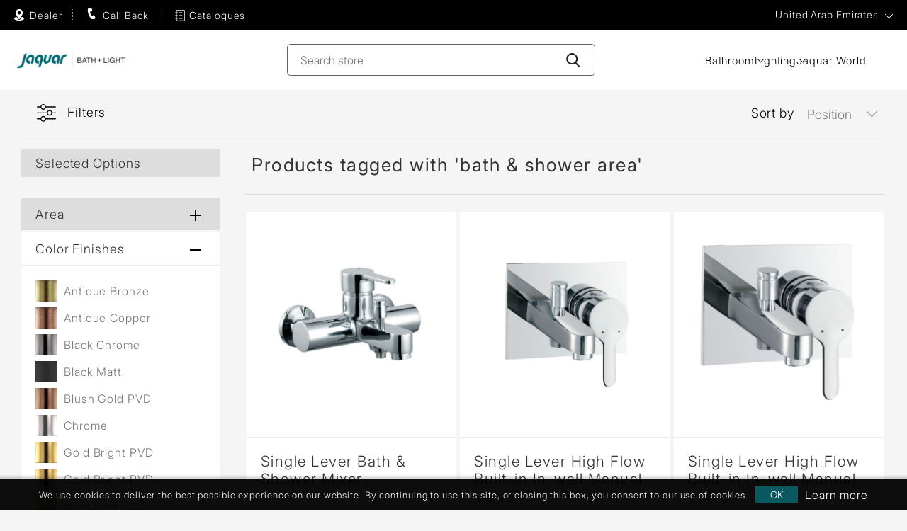

--- FILE ---
content_type: text/html; charset=utf-8
request_url: https://uae.jaquar.com/en/bath-shower-area
body_size: 11667
content:
<!DOCTYPE html><html lang=en dir=ltr class=html-product-tag-page><head><title>Products tagged with &#x27;bath &amp; shower area&#x27; | Jaquar UAE</title><meta charset=UTF-8><meta name=description content="Bath fittings &amp; lighting solutions from leading global brand in Dubai. Jaquar provides high-quality and modern design sanitaryware products in UAE."><meta name=keywords content="jaquar,jaquar bathroom accessories,jaquar lighting,complete bathroom solution,complete lighting solution,jaquar uae,jaquar dubai"><meta name=generator content=nopCommerce><meta name=viewport content="width=device-width, initial-scale=1"><link rel=stylesheet href="/css/ProductsByTag.Head.styles.css?v=-FnGMBFrmXN4TVpZNOKcWYXq7vA"><script>(function(n,t,i,r,u){n[r]=n[r]||[];n[r].push({"gtm.start":(new Date).getTime(),event:"gtm.js"});var e=t.getElementsByTagName(i)[0],f=t.createElement(i),o=r!="dataLayer"?"&l="+r:"";f.async=!0;f.src="https://www.googletagmanager.com/gtm.js?id="+u+o;e.parentNode.insertBefore(f,e)})(window,document,"script","dataLayer","GTM-PL8J3PVX")</script><script>(function(n,t,i,r,u,f,e){n[i]=n[i]||function(){(n[i].q=n[i].q||[]).push(arguments)};f=t.createElement(r);f.async=1;f.src="https://www.clarity.ms/tag/"+u;e=t.getElementsByTagName(r)[0];e.parentNode.insertBefore(f,e)})(window,document,"clarity","script","pfbrgz6ry1")</script><link rel=canonical href=https://uae.jaquar.com/en/bath-shower-area><link rel=preload as=image href=https://global.jaquar.com/images/bath_solution_2024_mobile2.webp type=image/webp fetchpriority=high><link rel=preload as=image href=https://global.jaquar.com/images/Jaquar-ISH-invitation-banner.webp type=image/webp fetchpriority=high><body><input name=__RequestVerificationToken type=hidden value=CfDJ8EFPb_M3ZFxEk90-uYrI8u6QFdWQFNnpg2iFpQoQ76VJJeHV4g2gK7yPKi28BgtpNHw2CxXYSDnKsPtZmCPB_hQLlqvkK4dYEfjqrN10k7dYRYuhnRcTZ4nGONMMJ4ttb0wCRQubiPFSmQqlL49osUg><noscript><iframe src="https://www.googletagmanager.com/ns.html?id=GTM-PL8J3PVX" height=0 width=0 style=display:none;visibility:hidden></iframe></noscript><div class=ajax-loading-block-window style=display:none></div><div id=dialog-notifications-success title=Notification style=display:none></div><div id=dialog-notifications-error title=Error style=display:none></div><div id=dialog-notifications-warning title=Warning style=display:none></div><div id=bar-notification class=bar-notification-container data-close=Close></div><!--[if lte IE 8]><div style=clear:both;height:59px;text-align:center;position:relative><a href=http://www.microsoft.com/windows/internet-explorer/default.aspx target=_blank> <img src=/Themes/Jaquar2025/Content/images/ie_warning.jpg height=42 width=820 alt="You are using an outdated browser. For a faster, safer browsing experience, upgrade for free today."> </a></div><![endif]--><div class=master-wrapper-page><header class="site-header header_2025"><div class=header_2025_top><div class=sitewrapper><div class=header_top_left><a class="header_authorize header_left_icon" href=https://uae.jaquar.com/jaquardealers/globalDealer>Dealer</a> <a class="header_callback header_authorize header_left_icon" href=# onclick=openpopup()><span>Call Back</span></a> <a class="header_catalog header_authorize header_left_icon" href=https://uae.jaquar.com/en/uae-catalogues><span>Catalogues</span></a><script>function openpopup(){var n=document.createElement("script");n.type="text/javascript";n.charset="utf-8";n.async="async";n.src="//digital.jaquar.com/focus/34.js";$("head").append(n)}</script></div><div class=header_top_right><div class=rightbar><ul class=RhtList><li class=region><a href="javascript:void 0" class=top_select id=region-list name=region-list>Global</a><div class="navigation countrymenu overlay-menu" style=display:none><div class=sitewrapper><div class=closebtn><a href="javascript:void 0"></a></div><div class=menuwrap><div class=menu-links><ul class=main_country_list><li class="country-dropdown-list actives"><div class=country-show-hide-btn><span class=plusicon></span>ASIA PACIFIC</div><div class=dropmenu><ul class=main_country_sublist><li><a href="https://global.jaquar.com/">Bangladesh</a><li><a href="https://global.jaquar.com/">Brunei</a><li><a href="https://global.jaquar.com/">Hongkong</a><li><a href="https://www.jaquar.com/">India</a><li><a href="https://global.jaquar.com/">Mauritius</a></ul><ul class=main_country_sublist><li><a href="https://global.jaquar.com/">Myanmar</a><li><a href="https://global.jaquar.com/">Malaysia</a><li><a href="https://global.jaquar.com/">Madagascar</a><li><a href="https://global.jaquar.com/">Maldives</a><li><a href="https://global.jaquar.com/">Philippines</a></ul><ul class=main_country_sublist><li><a href="https://global.jaquar.com/">Reunion Island</a><li><a href="https://global.jaquar.com/">Seychelles</a><li><a href="https://global.jaquar.com/">Singapore</a><li><a href="https://www.jaquar.lk/">Sri lanka</a><li><a href="https://www.jaquar.kr/">South Korea</a></ul><ul class=main_country_sublist><li><a href="https://thai.jaquar.com/">Thailand</a><li><a href="https://www.jbathware.com/">Vietnam</a></ul></div><li class=country-dropdown-list><div class=country-show-hide-btn><span class=plusicon></span>MIDDLE EAST</div><div class=dropmenu><ul class=main_country_sublist><li><a href="https://global.jaquar.com/">Bahrain</a><li><a href="https://iraq.jaquar.com/">Iraq</a></ul><ul class=main_country_sublist><li><a href="https://kuwait.jaquar.com/">Kuwait</a><li><a href="https://global.jaquar.com/">Jordan</a></ul><ul class=main_country_sublist><li><a href="https://www.jaquar.qa/">Qatar</a><li><a href="https://global.jaquar.com/">Oman</a></ul><ul class=main_country_sublist><li><a href="https://ksa.jaquar.com/">Saudi Arabia</a><li><a href="https://uae.jaquar.com/">United Arab Emirates</a></ul></div><li class=country-dropdown-list><div class=country-show-hide-btn><span class=plusicon></span>AFRICA</div><div class=dropmenu><ul class=main_country_sublist><li><a href="https://global.jaquar.com/">Botswana</a><li><a href="https://global.jaquar.com/">Burundi</a><li><a href="https://global.jaquar.com/">Cameroon</a><li><a href="https://global.jaquar.com/">Congo</a><li><a href="https://global.jaquar.com/">Ethiopia</a><li><a href="https://global.jaquar.com/">Ghana</a><li><a href="https://global.jaquar.com/">Ivory Coast</a></ul><ul class=main_country_sublist><li><a href="https://global.jaquar.com/">Kenya</a><li><a href="https://global.jaquar.com/">Liberia</a><li><a href="https://global.jaquar.com/">Morocco</a><li><a href="https://global.jaquar.com/">Mozambique</a><li><a href="https://global.jaquar.com/">Malawi</a><li><a href="https://global.jaquar.com/">Namibia</a></ul><ul class=main_country_sublist><li><a href="https://www.jaquar.ng/">Nigeria</a><li><a href="https://global.jaquar.com/">Rwanda</a><li><a href="https://global.jaquar.com/">Republic of congo</a><li><a href="https://global.jaquar.com/">Sierra leone</a><li><a href="https://www.jaquar.co.za/">South Africa</a><li><a href="https://global.jaquar.com/">Tanzania</a></ul><ul class=main_country_sublist><li><a href="https://global.jaquar.com/">Tunisia</a><li><a href="https://www.jaquar.ug/">Uganda</a><li><a href="https://global.jaquar.com/">Zanzibar</a><li><a href="https://global.jaquar.com/">Zambia</a></ul></div><li class=country-dropdown-list><div class=country-show-hide-btn><span class=plusicon></span>EUROPE</div><div class=dropmenu><ul class=main_country_sublist><li><a href="https://www.jaquar.it/">Italy</a><li><a href="https://france.jaquar.com/">France</a><li><a href="https://greece.jaquar.com/">Greece</a></ul><ul class=main_country_sublist><li><a href="https://www.jaquar.it/">Malta</a><li><a href="https://www.jaquar.pl/">Poland</a></ul><ul class=main_country_sublist><li><a href="https://global.jaquar.com/">Portugal</a><li><a href="https://russia.jaquar.com/">Russia</a></ul><ul class=main_country_sublist><li><a href="https://global.jaquar.com/">Ukraine</a><li><a href="https://www.jaquar.org.uk/">UK</a></ul></div></ul></div></div></div></div></ul></div></div></div></div><div class=header_2025_botom><div class=sitewrapper><div class=logo><a href="/"> <img alt="Jaquar UAE" src=https://uae.jaquar.com/images/thumbs/0049616_0037051_Jaquar-logo-new-764x101.png width=764 height=101> </a></div><div class=header-search><form method=get id=small-search-box-form action=/en/search><input type=text class="search-input search-box-text" id=small-searchterms autocomplete=off name=q placeholder="Search store" aria-label="Search store"> <button type=submit class=search-btn aria-label=Search-Button></button></form></div><div class=header_new_nav><div class="header_new_hanburger header_new_hanburger_js"></div><div class=header_new_nav_wrap><ul class=header_new_menu><li class=new_menulist><a href=# class="new_menu_anchor new_menu_anchor_js">Bathroom</a><div class=new_dropdown_area><div class=new_dropdown_area_inner><div class="new_close_anchor new_close_anchor_js">Close</div><div class=new_drop_row><div class=new_drop_col1><picture class=d-block><source srcset=/images/nav_bath_img.webp type=image/webp><img class="w-100 lazy new_drop_col1_img" src=/images/nav_bath_img.jpg alt=bathroom width=712 height=397> </picture></div><div class=new_drop_col2><div class=new_drop_col1_title><a href=/en/bathroom-fittings-products>Bathroom</a></div><div class=new_drop_listing_wrap><div class=row><div class=col><ul class=new_drop_listing><li><a href=/en/jaquar-faucets>Faucets</a><li><a href=/en/jaquar-sanitary-ware>Sanitaryware</a><li><a href=/en/showers>Showers</a><li><a href=/en/toilet-flushing-system>Flushing Systems</a><li><a href=/en/shower-enclosures>Shower Enclosures</a></ul></div><div class=col><ul class=new_drop_listing><li><a href=/en/whirlpools>Whirlpools Tub</a><li><a href=/en/bath-tubs>Bath Tubs</a><li><a href=/en/swim-spas-tub>Spas Tub</a><li><a href=/en/saunas>Saunas</a><li><a href=/en/steam-bath-solutions>Steam Bath Solutions</a></ul></div><div class=col><ul class=new_drop_listing><li><a href=/en/jaquar-shower-panels>Shower Panels</a><li><a href=/en/water-heater>Water Heaters</a><li><a href=/en/bathroom-accessories>Bathroom Accessories</a></ul></div></div></div></div></div></div></div><li class=new_menulist><a href=# class="new_menu_anchor new_menu_anchor_js">Lighting</a><div class=new_dropdown_area><div class=new_dropdown_area_inner><div class="new_close_anchor new_close_anchor_js">Close</div><div class=new_drop_row><div class=new_drop_col1><picture class=d-block><source srcset=/images/nav_light_img.webp type=image/webp><img class="w-100 lazy new_drop_col1_img" src=/images/nav_light_img.jpg alt=light width=712 height=397> </picture></div><div class=new_drop_col2><div class=new_drop_col1_title><a href=/en/lighting>Lighting</a></div><div class=new_drop_listing_wrap><div class=row><div class=col><ul class=new_drop_listing><li><a href=/en/architectural-facade>Architectural Indoor &amp; Facade Lighting</a><li><a href=/en/decorative>Decorative Lighting</a><li><a href=/en/commercial-indoor-light>Indoor Lighting</a><li><a href=/en/commercial-outdoor-light>Outdoor Lighting</a><li><a href=/en/consumer>Consumer Lighting</a></ul></div></div></div></div></div></div></div><li class=new_menulist><a href="//www.jaquarworld.com/" target=_blank class=new_menu_anchor>Jaquar World</a><li class="new_menulist d-none"><a href=/en/compareproducts>Add to compare list</a></ul></div></div><div class=rightbar><div class=header-links><ul></ul></div></div></div></div></header><div class=master-wrapper-content-new><div class=master-column-wrapper-new><div class=product-list-wrrapper><div class=container><div class=row><div class=sidebar-wrapper><div class=filter-sidebar><div class="accordion faqwrap filter-accordion" id=filter-accordion><div class=filter-close>Product Filters<span></span></div><div class=selected-options><h4>Selected Options</h4><div class=filterbox></div></div><div class="card-box product-spec-filter"><div class=accordion-title id=heading_Area><a class="links collapsed" data-toggle=collapse data-target=#collapse_Area aria-expanded=true aria-controls=collapse_Area> <span class=showhide></span> Area </a></div><div id=collapse_Area class=collapse aria-labelledby=heading_Area data-parent=#filter-accordion><div class=content-box><ul class="group filtersGroupPanel product-spec-group product-spec-group-area"><li class=item><input id=attribute-option-60 type=checkbox data-option-id=60> <label for=attribute-option-60> Bath &amp; Shower </label><li class=item><input id=attribute-option-59 type=checkbox data-option-id=59> <label for=attribute-option-59> Basin </label><li class=item><input id=attribute-option-64 type=checkbox data-option-id=64> <label for=attribute-option-64> Hand Showers </label><li class=item><input id=attribute-option-67 type=checkbox data-option-id=67> <label for=attribute-option-67> Overhead Showers </label><li class=item><input id=attribute-option-61 type=checkbox data-option-id=61> <label for=attribute-option-61> Taps </label></ul></div></div></div><div class="card-box product-spec-filter"><div class=accordion-title id=heading_Color_Finishes><a class=links data-toggle=collapse data-target=#collapse_Color_Finishes aria-expanded=true aria-controls=collapse_Color_Finishes> <span class=showhide></span> Color Finishes </a></div><div id=collapse_Color_Finishes class="collapse show" aria-labelledby=heading_Color_Finishes data-parent=#filter-accordion><div class=content-box><ul class="group filtersGroupPanel product-spec-group product-spec-color"><li class=item><input id=attribute-option-72 type=checkbox data-option-id=72> <span class=attribute-square style="background-image:url('https://uae.jaquar.com/images/thumbs/0108404_ABR.png')"></span> <label for=attribute-option-72 class="attribute-squares color-squares"> Antique Bronze </label><li class=item><input id=attribute-option-73 type=checkbox data-option-id=73> <span class=attribute-square style="background-image:url('https://uae.jaquar.com/images/thumbs/0108405_ACR.png')"></span> <label for=attribute-option-73 class="attribute-squares color-squares"> Antique Copper </label><li class=item><input id=attribute-option-80 type=checkbox data-option-id=80> <span class=attribute-square style="background-image:url('https://uae.jaquar.com/images/thumbs/0108407_BCH.png')"></span> <label for=attribute-option-80 class="attribute-squares color-squares"> Black Chrome </label><li class=item><input id=attribute-option-93 type=checkbox data-option-id=93> <span class=attribute-square style="background-image:url('https://uae.jaquar.com/images/thumbs/0108408_BLM.png')"></span> <label for=attribute-option-93 class="attribute-squares color-squares"> Black Matt </label><li class=item><input id=attribute-option-282 type=checkbox data-option-id=282> <span class=attribute-square style="background-image:url('https://uae.jaquar.com/images/thumbs/0108409_BGP.png')"></span> <label for=attribute-option-282 class="attribute-squares color-squares"> Blush Gold PVD </label><li class=item><input id=attribute-option-71 type=checkbox data-option-id=71> <span class=attribute-square style="background-image:url('https://uae.jaquar.com/images/thumbs/0108410_CHR.png')"></span> <label for=attribute-option-71 class="attribute-squares color-squares"> Chrome </label><li class=item><input id=attribute-option-99 type=checkbox data-option-id=99> <span class=attribute-square style="background-image:url('https://uae.jaquar.com/images/thumbs/0108411_GBP.png')"></span> <label for=attribute-option-99 class="attribute-squares color-squares"> Gold Bright PVD </label><li class=item><input id=attribute-option-104 type=checkbox data-option-id=104> <span class=attribute-square style="background-image:url('https://uae.jaquar.com/images/thumbs/0108411_GBP.png')"></span> <label for=attribute-option-104 class="attribute-squares color-squares"> Gold Bright PVD </label><li class=item><input id=attribute-option-97 type=checkbox data-option-id=97> <span class=attribute-square style="background-image:url('https://uae.jaquar.com/images/thumbs/0108413_GMP.png')"></span> <label for=attribute-option-97 class="attribute-squares color-squares"> Gold Matt PVD </label><li class=item><input id=attribute-option-85 type=checkbox data-option-id=85> <span class=attribute-square style="background-image:url('https://uae.jaquar.com/images/thumbs/0108414_GRF.png')"></span> <label for=attribute-option-85 class="attribute-squares color-squares"> Graphite </label><li class=item><input id=attribute-option-79 type=checkbox data-option-id=79> <span class=attribute-square style="background-image:url('https://uae.jaquar.com/images/thumbs/0108415_SSF.png')"></span> <label for=attribute-option-79 class="attribute-squares color-squares"> Stainless Steel </label></ul></div></div></div><div class="card-box product-spec-filter"><div class=accordion-title id=heading_Mounting><a class="links collapsed" data-toggle=collapse data-target=#collapse_Mounting aria-expanded=true aria-controls=collapse_Mounting> <span class=showhide></span> Mounting </a></div><div id=collapse_Mounting class=collapse aria-labelledby=heading_Mounting data-parent=#filter-accordion><div class=content-box><ul class="group filtersGroupPanel product-spec-group product-spec-group-area"><li class=item><input id=attribute-option-159 type=checkbox data-option-id=159> <label for=attribute-option-159> Counter Top </label><li class=item><input id=attribute-option-160 type=checkbox data-option-id=160> <label for=attribute-option-160> Deck Mount </label><li class=item><input id=attribute-option-106 type=checkbox data-option-id=106> <label for=attribute-option-106> Wall Mount </label></ul></div></div></div><div class="card-box product-spec-filter"><div class=accordion-title id=heading_Range><a class="links collapsed" data-toggle=collapse data-target=#collapse_Range aria-expanded=true aria-controls=collapse_Range> <span class=showhide></span> Range </a></div><div id=collapse_Range class=collapse aria-labelledby=heading_Range data-parent=#filter-accordion><div class=content-box><ul class="group filtersGroupPanel product-spec-group product-spec-group-area"><li class=item><input id=attribute-option-285 type=checkbox data-option-id=285> <label for=attribute-option-285> Florentine Prime </label><li class=item><input id=attribute-option-120 type=checkbox data-option-id=120> <label for=attribute-option-120> Laguna </label><li class=item><input id=attribute-option-119 type=checkbox data-option-id=119> <label for=attribute-option-119> Arc </label><li class=item><input id=attribute-option-123 type=checkbox data-option-id=123> <label for=attribute-option-123> Kubix Prime </label><li class=item><input id=attribute-option-121 type=checkbox data-option-id=121> <label for=attribute-option-121> Opal Prime </label><li class=item><input id=attribute-option-122 type=checkbox data-option-id=122> <label for=attribute-option-122> Ornamix Prime </label><li class=item><input id=attribute-option-124 type=checkbox data-option-id=124> <label for=attribute-option-124> Vignette Prime </label><li class=item><input id=attribute-option-131 type=checkbox data-option-id=131> <label for=attribute-option-131> Alive </label><li class=item><input id=attribute-option-145 type=checkbox data-option-id=145> <label for=attribute-option-145> Queen&#x27;s </label><li class=item><input id=attribute-option-132 type=checkbox data-option-id=132> <label for=attribute-option-132> Queens Prime </label><li class=item><input id=attribute-option-134 type=checkbox data-option-id=134> <label for=attribute-option-134> Rendezvous </label><li class=item><input id=attribute-option-127 type=checkbox data-option-id=127> <label for=attribute-option-127> Aria </label><li class=item><input id=attribute-option-126 type=checkbox data-option-id=126> <label for=attribute-option-126> Lyric </label><li class=item><input id=attribute-option-129 type=checkbox data-option-id=129> <label for=attribute-option-129> Fusion </label><li class=item><input id=attribute-option-295 type=checkbox data-option-id=295> <label for=attribute-option-295> Fusion Prime </label><li class=item><input id=attribute-option-133 type=checkbox data-option-id=133> <label for=attribute-option-133> Solo </label><li class=item><input id=attribute-option-135 type=checkbox data-option-id=135> <label for=attribute-option-135> Eko </label><li class=item><input id=attribute-option-136 type=checkbox data-option-id=136> <label for=attribute-option-136> Astra </label><li class=item><input id=attribute-option-296 type=checkbox data-option-id=296> <label for=attribute-option-296> Medley Shower </label></ul></div></div></div><div class="card-box product-spec-filter"><div class=accordion-title id=heading_Shape><a class="links collapsed" data-toggle=collapse data-target=#collapse_Shape aria-expanded=true aria-controls=collapse_Shape> <span class=showhide></span> Shape </a></div><div id=collapse_Shape class=collapse aria-labelledby=heading_Shape data-parent=#filter-accordion><div class=content-box><ul class="group filtersGroupPanel product-spec-group product-spec-group-area"><li class=item><input id=attribute-option-116 type=checkbox data-option-id=116> <label for=attribute-option-116> Asymmetric </label><li class=item><input id=attribute-option-114 type=checkbox data-option-id=114> <label for=attribute-option-114> D-Shape </label><li class=item><input id=attribute-option-111 type=checkbox data-option-id=111> <label for=attribute-option-111> Round </label><li class=item><input id=attribute-option-112 type=checkbox data-option-id=112> <label for=attribute-option-112> Square </label></ul></div></div></div></div></div><div class=products-list><div class="page product-tag-page"><div class=page-title><h1>Products tagged with &#x27;bath &amp; shower area&#x27;</h1></div><div class=page-body><div class=product-selectors><div class=left-filter-btn>Filters</div><div class=product-sorting><span>Sort by</span> <select aria-label="Select product sort order" id=products-orderby name=products-orderby><option selected value=0>Position<option value=5>Name: A to Z<option value=6>Name: Z to A</select></div></div><div class=products-container><div class=ajax-products-busy></div><div class=products-wrapper><div class=product-grid><div class=item-grid><div class=item-box><div class=product-item data-productid=125><div class=picture><a href="/en/fus-29119-single-lever-wall-mixer?Id=125" title="Show details for Single Lever Bath &amp; Shower Mixer"> <img alt="Picture of Single Lever Bath &amp; Shower Mixer" src=https://uae.jaquar.com/images/thumbs/0021427_single-lever-bath-shower-mixer_300.jpeg title="Show details for Single Lever Bath &amp; Shower Mixer"> </a></div><div class=details><h2 class=product-title><a href="/en/fus-29119-single-lever-wall-mixer?Id=125"> Single Lever Bath &amp; Shower Mixer</a></h2><div class=sku><span>Code :</span> FUS-CHR-29119</div><div class=add-info><div class=prices><span class="price actual-price">Price on request</span></div><div class=buttons><button type=button class="button-1 product-box-detail-button" onclick="setLocation(&#34;/en/fus-29119-single-lever-wall-mixer?Id=125&#34;)">Details</button> <button type=button class="button-2 add-to-compare-list-button" title="Add to compare list" onclick="return AjaxCart.addproducttocomparelist(&#34;/compareproducts/add/125&#34;),!1">Add to compare list</button></div></div></div></div></div><div class=item-box><div class=product-item data-productid=126><div class=picture><a href="/en/fus-29135-single-lever-high-flow-bath-filler?Id=126" title="Show details for Single Lever High Flow Built-in In-wall Manual Valve"> <img alt="Picture of Single Lever High Flow Built-in In-wall Manual Valve" src=https://uae.jaquar.com/images/thumbs/0021439_single-lever-high-flow-built-in-in-wall-manual-valve_300.jpeg title="Show details for Single Lever High Flow Built-in In-wall Manual Valve"> </a></div><div class=details><h2 class=product-title><a href="/en/fus-29135-single-lever-high-flow-bath-filler?Id=126"> Single Lever High Flow Built-in In-wall Manual Valve</a></h2><div class=sku><span>Code :</span> FUS-CHR-29135</div><div class=add-info><div class=prices><span class="price actual-price">Price on request</span></div><div class=buttons><button type=button class="button-1 product-box-detail-button" onclick="setLocation(&#34;/en/fus-29135-single-lever-high-flow-bath-filler?Id=126&#34;)">Details</button> <button type=button class="button-2 add-to-compare-list-button" title="Add to compare list" onclick="return AjaxCart.addproducttocomparelist(&#34;/compareproducts/add/126&#34;),!1">Add to compare list</button></div></div></div></div></div><div class=item-box><div class=product-item data-productid=127><div class=picture><a href="/en/single-lever-high-flow-bath-shower-mixer-fus-29137?Id=127" title=29137> <img alt=29137 src=https://uae.jaquar.com/images/thumbs/0012772_single-lever-high-flow-built-in-in-wall-manual-valve_300.jpeg title=29137> </a></div><div class=details><h2 class=product-title><a href="/en/single-lever-high-flow-bath-shower-mixer-fus-29137?Id=127"> Single Lever High Flow Built-in In-wall Manual Valve</a></h2><div class=sku><span>Code :</span> FUS-CHR-29137</div><div class=add-info><div class=prices><span class="price actual-price">Price on request</span></div><div class=buttons><button type=button class="button-1 product-box-detail-button" onclick="setLocation(&#34;/en/single-lever-high-flow-bath-shower-mixer-fus-29137?Id=127&#34;)">Details</button> <button type=button class="button-2 add-to-compare-list-button" title="Add to compare list" onclick="return AjaxCart.addproducttocomparelist(&#34;/compareproducts/add/127&#34;),!1">Add to compare list</button></div></div></div></div></div><div class=item-box><div class=product-item data-productid=129><div class=picture><a href="/en/fus-29139-single-lever-concealed-shower-mixer-1?Id=129" title="Show details for Single Lever In-wall Manual Shower Valve"> <img alt="Picture of Single Lever In-wall Manual Shower Valve" src=https://uae.jaquar.com/images/thumbs/0021445_single-lever-in-wall-manual-shower-valve_300.jpeg title="Show details for Single Lever In-wall Manual Shower Valve"> </a></div><div class=details><h2 class=product-title><a href="/en/fus-29139-single-lever-concealed-shower-mixer-1?Id=129"> Single Lever In-wall Manual Shower Valve</a></h2><div class=sku><span>Code :</span> FUS-CHR-29139</div><div class=add-info><div class=prices><span class="price actual-price">Price on request</span></div><div class=buttons><button type=button class="button-1 product-box-detail-button" onclick="setLocation(&#34;/en/fus-29139-single-lever-concealed-shower-mixer-1?Id=129&#34;)">Details</button> <button type=button class="button-2 add-to-compare-list-button" title="Add to compare list" onclick="return AjaxCart.addproducttocomparelist(&#34;/compareproducts/add/129&#34;),!1">Add to compare list</button></div></div></div></div></div><div class=item-box><div class=product-item data-productid=130><div class=picture><a href="/en/fus-29149-single-lever-exposed-shower-mixer?Id=130" title="Show details for Single Lever Shower Mixer"> <img alt="Picture of Single Lever Shower Mixer" src=https://uae.jaquar.com/images/thumbs/0021435_single-lever-shower-mixer_300.jpeg title="Show details for Single Lever Shower Mixer"> </a></div><div class=details><h2 class=product-title><a href="/en/fus-29149-single-lever-exposed-shower-mixer?Id=130"> Single Lever Shower Mixer</a></h2><div class=sku><span>Code :</span> FUS-CHR-29149</div><div class=add-info><div class=prices><span class="price actual-price">Price on request</span></div><div class=buttons><button type=button class="button-1 product-box-detail-button" onclick="setLocation(&#34;/en/fus-29149-single-lever-exposed-shower-mixer?Id=130&#34;)">Details</button> <button type=button class="button-2 add-to-compare-list-button" title="Add to compare list" onclick="return AjaxCart.addproducttocomparelist(&#34;/compareproducts/add/130&#34;),!1">Add to compare list</button></div></div></div></div></div><div class=item-box><div class=product-item data-productid=131><div class=picture><a href="/en/parti-esterne-per-miscelatore-doccia-59?Id=131" title="Show details for Exposed Part Kit of Single Lever In-wall Manual Valve"> <img alt="Picture of Exposed Part Kit of Single Lever In-wall Manual Valve" src=https://uae.jaquar.com/images/thumbs/0021447_exposed-part-kit-of-single-lever-in-wall-manual-valve_300.jpeg title="Show details for Exposed Part Kit of Single Lever In-wall Manual Valve"> </a></div><div class=details><h2 class=product-title><a href="/en/parti-esterne-per-miscelatore-doccia-59?Id=131"> Exposed Part Kit of Single Lever In-wall Manual Valve</a></h2><div class=sku><span>Code :</span> FUS-CHR-29227K</div><div class=add-info><div class=prices><span class="price actual-price">Price on request</span></div><div class=buttons><button type=button class="button-1 product-box-detail-button" onclick="setLocation(&#34;/en/parti-esterne-per-miscelatore-doccia-59?Id=131&#34;)">Details</button> <button type=button class="button-2 add-to-compare-list-button" title="Add to compare list" onclick="return AjaxCart.addproducttocomparelist(&#34;/compareproducts/add/131&#34;),!1">Add to compare list</button></div></div></div></div></div></div></div><div class=pager><ul><li class=total-summary>Page 1 of 94 (563 total)<li class=current-page><span>1</span><li class=individual-page><a data-page=2 href="https://uae.jaquar.com/en/bath-shower-area?pagenumber=2">2</a><li class=individual-page><a data-page=3 href="https://uae.jaquar.com/en/bath-shower-area?pagenumber=3">3</a><li class=individual-page><a data-page=4 href="https://uae.jaquar.com/en/bath-shower-area?pagenumber=4">4</a><li class=individual-page><a data-page=5 href="https://uae.jaquar.com/en/bath-shower-area?pagenumber=5">5</a><li class=next-page><a data-page=2 href="https://uae.jaquar.com/en/bath-shower-area?pagenumber=2">Next</a><li class=last-page><a data-page=94 href="https://uae.jaquar.com/en/bath-shower-area?pagenumber=94">Last</a></ul></div></div></div></div></div></div></div></div></div></div></div></div><div class=footer-new><footer class=site-footer><div class=container-fluid><div class=row><div class="cols col-md-3 footermenu-dropdown togglelink"><div class=footer-menu-title>Information</div><div class=footermenulist><ul><li><a href=/en/about-jaqaur-group>About Jaquar Group</a><li><a href=/en/media-room>Media Room</a><li><a href=/en/press-coverage-3>Press Coverage</a><li><a href=/en/testimonials-detail>Testimonials</a></ul></div></div><div class="cols col-md-3 footermenu-dropdown"><div class=footer-menu-title>Quick Links</div><div class=footermenulist><ul><li><a href=/jaquar-products>Products</a><li><a href=/designs>Design</a><li><a href=/en/blog>Blog</a><li><a href=/en/uae-catalogues>Download Catalogue</a><li><a href=/en/contactus>Contact us</a></ul></div></div><div class="cols col-md-3 footermenu-dropdown"><div class=footer-menu-title>Other Links</div><div class=footermenulist><ul><li><a href=/en/glossary>Glossary</a><li><a href="https://www.jaquarworld.com/" target=_blank>Jaquar World</a><li><a href=https://global.jaquar.com/en/warranty-certificate-terms target=_blank>Warranty Information</a></ul></div></div><div class="cols col-md-3 footermenu-dropdown"><div class=footer-menu-title>Brands</div><div class=footermenulist><address><strong></strong> <a href=https://global.artize.com>Artize </a><br><a href=https://global.jaquar.com>Jaquar</a> <br><a href=https://global.esscobathware.com>Essco</a></address><div class=follow><div class=footer-menu-title>Follow us</div><ul><li><a href="https://www.facebook.com/JaquarWorldME/" class=fb target=_blank rel="noopener noreferrer">Facebook</a><li><a href="https://www.instagram.com/jaquarworlddubai/" class=insta target=_blank>Twitter</a><li><a href=https://www.youtube.com/user/jaquarindia target=_blank rel="noopener noreferrer" class=yt>YouTube</a></ul></div></div></div></div></div></footer><div class=copyright><div class=sitewrapper><ul><li><a href=/en/privacypolicyanddisclaimer>Privacy Policy & Disclaimer</a><li><a href=/en/use-of-cookies>Use of Cookies</a><li><a href=/en/sitemap>Sitemap</a><li><a href=/en/gdpr>Gdpr</a></ul><div class=copytext>Copyright &copy; 2026 Jaquar UAE. All rights reserved.</div><div class=copytext>Powered by <a href="https://www.nopcommerce.com/" target=_blank rel=nofollow>nopCommerce.</a></div></div></div><script>/*! modernizr 3.6.0 (Custom Build) | MIT *
 * https://modernizr.com/download/?-webp-setclasses-cssclassprefix:webp_ !*/
!function(n,t){function e(n,t){return typeof n===t}function v(){var r,n,f,o,s,h,t;for(var c in u)if(u.hasOwnProperty(c)){if(r=[],n=u[c],n.name&&(r.push(n.name.toLowerCase()),n.options&&n.options.aliases&&n.options.aliases.length))for(f=0;f<n.options.aliases.length;f++)r.push(n.options.aliases[f].toLowerCase());for(o=e(n.fn,"function")?n.fn():n.fn,s=0;s<r.length;s++)h=r[s],t=h.split("."),1===t.length?i[t[0]]=o:(!i[t[0]]||i[t[0]]instanceof Boolean||(i[t[0]]=new Boolean(i[t[0]])),i[t[0]][t[1]]=o),l.push((o?"":"no-")+t.join("-"))}}function c(n){var t=f.className,r=i._config.classPrefix||"",u;(h&&(t=t.baseVal),i._config.enableJSClass)&&(u=new RegExp("(^|\\s)"+r+"no-js(\\s|$)"),t=t.replace(u,"$1"+r+"js$2"));i._config.enableClasses&&(t+=" "+r+n.join(" "+r),h?f.className.baseVal=t:f.className=t)}function s(n,t){var u,r,f;if("object"==typeof n)for(u in n)a(n,u)&&s(u,n[u]);else{if(n=n.toLowerCase(),r=n.split("."),f=i[r[0]],2==r.length&&(f=f[r[1]]),"undefined"!=typeof f)return i;t="function"==typeof t?t():t;1==r.length?i[r[0]]=t:(!i[r[0]]||i[r[0]]instanceof Boolean||(i[r[0]]=new Boolean(i[r[0]])),i[r[0]][r[1]]=t);c([(t&&0!=t?"":"no-")+r.join("-")]);i._trigger(n,t)}return i}var l=[],u=[],r={_version:"3.6.0",_config:{classPrefix:"webp_",enableClasses:!0,enableJSClass:!0,usePrefixes:!0},_q:[],on:function(n,t){var i=this;setTimeout(function(){t(i[n])},0)},addTest:function(n,t,i){u.push({name:n,fn:t,options:i})},addAsyncTest:function(n){u.push({name:null,fn:n})}},i=function(){},a,f,h,o;for(i.prototype=r,i=new i,f=t.documentElement,h="svg"===f.nodeName.toLowerCase(),!function(){var n={}.hasOwnProperty;a=e(n,"undefined")||e(n.call,"undefined")?function(n,t){return t in n&&e(n.constructor.prototype[t],"undefined")}:function(t,i){return n.call(t,i)}}(),r._l={},r.on=function(n,t){this._l[n]||(this._l[n]=[]);this._l[n].push(t);i.hasOwnProperty(n)&&setTimeout(function(){i._trigger(n,i[n])},0)},r._trigger=function(n,t){if(this._l[n]){var i=this._l[n];setTimeout(function(){for(var r,n=0;n<i.length;n++)(r=i[n])(t)},0);delete this._l[n]}},i._q.push(function(){r.addTest=s}),i.addAsyncTest(function(){function t(n,t,i){function u(t){var u=t&&"load"===t.type?1==r.width:!1,f="webp"===n;s(n,f&&u?new Boolean(u):u);i&&i(t)}var r=new Image;r.onerror=u;r.onload=u;r.src=t}var n=[{uri:"[data-uri]",name:"webp"},{uri:"[data-uri]",name:"webp.alpha"},{uri:"[data-uri]",name:"webp.animation"},{uri:"[data-uri]",name:"webp.lossless"}],i=n.shift();t(i.name,i.uri,function(i){if(i&&"load"===i.type)for(var r=0;r<n.length;r++)t(n[r].name,n[r].uri)})}),v(),c(l),delete r.addTest,delete r.addAsyncTest,o=0;o<i._q.length;o++)i._q[o]();n.Modernizr=i}(window,document)</script><script>!function(n,t,i){var u=n.head||n.getElementsByTagName("head")[0],r=n.createElement("script");r.async=!0;r.defer=!0;r.type="text/javascript";r.src=t+"/static/js/widget.js?config="+JSON.stringify(i);u.appendChild(r)}(document,"https://app.ailifebot.com",{bot_key:"49fc3a6bfc034d6e",welcome_msg:!0,branding_key:"ailifebot",server:"https://app.ailifebot.com",e:"p"})</script><div class="modal fade help_popup" id=LeadModal-enquiry tabindex=-1 role=dialog style=z-index:4500 aria-labelledby=WarningModalLabel aria-hidden=true data-backdrop=false><div class="modal-dialog customize-modalpopup"><div class=modal-content><button type=button class=close data-dismiss=modal id=btn-Nothanks-close aria-label=Close><span aria-hidden=true>&times;</span></button><div id=loadbody class=modal-body><form method=post autocomplete=off action=/en/OCLead_V1><input type=hidden name=elqFormName value=UntitledForm-1610953895331> <input type=hidden name=elqSiteID value=1373866254><div class="register-page lead-page" name=register-lead-page id=Enquiry><div class=contioner><div class=message-error><div class=message-error id=validation-summary-1></div></div><div class=fieldset><div class=fieldset><div class=visit-type><div class=popup_title id=Book-appointment-title>Call back request</div></div><div class=lead-form-details-New><div class="form-group row"><div class="col-xs-12 col-sm-12 col-md-12"><input placeholder=Name class=form-control type=text data-val=true data-val-required="First name is required." id=Name name=Name> <span class=field-validation-valid data-valmsg-for=Name data-valmsg-replace=true></span></div></div><div class="form-group row"><div class="col-xs-12 col-sm-12 col-md-12"><input placeholder=Email class=form-control type=text data-val=true data-val-email="Wrong email" data-val-required="Email is required." id=EmailAddress name=EmailAddress> <span class=field-validation-valid data-valmsg-for=EmailAddress data-valmsg-replace=true></span></div></div><div class="form-group row oc-city"><div class="col-xs-12 col-sm-12 col-md-12"><input placeholder=City class=form-control type=text data-val=true data-val-required="City is required" id=City name=City> <span class=field-validation-valid data-valmsg-for=City data-valmsg-replace=true></span></div></div><div class="form-group row"><div class="col-xs-12 col-sm-12 col-md-12"><select class=form-control id=AppointmentCountryName name=AppointmentCountryName><option value="">Select country<option value=Bahrain>Bahrain<option value=Bangladesh>Bangladesh<option value=Botswana>Botswana<option value=Brunei>Brunei<option value=Burundi>Burundi<option value=Cameroon>Cameroon<option value=Congo>Congo<option value=Ethiopia>Ethiopia<option value=France>France<option value=Ghana>Ghana<option value=Greece>Greece<option value=Hongkong>Hongkong<option value=Iraq>Iraq<option value="Ivory Coast">Ivory Coast<option value=Jordan>Jordan<option value=Kenya>Kenya<option value="Kingdom of Saudi Arabia">Kingdom of Saudi Arabia<option value="Korea ">Korea <option value=Kuwait>Kuwait<option value=Liberia>Liberia<option value=Madagascar>Madagascar<option value=Malawi>Malawi<option value=Malaysia>Malaysia<option value=Maldives>Maldives<option value=Mauritius>Mauritius<option value=Morocco>Morocco<option value=Mozambique>Mozambique<option value=Myanmar>Myanmar<option value=Namibia>Namibia<option value=Nigeria>Nigeria<option value=Oman>Oman<option value="phillipines ">phillipines <option value=Portugal>Portugal<option value=Qatar>Qatar<option value="Republic of congo">Republic of congo<option value="Reunion Island">Reunion Island<option value=Rwanda>Rwanda<option value=Seychelles>Seychelles<option value="Sierra leone">Sierra leone<option value=Singapore>Singapore<option value="South Africa ">South Africa <option value="Sri lanka ">Sri lanka <option value=Tanzania>Tanzania<option value="Thailand ">Thailand <option value=Tunisia>Tunisia<option value=Uganda>Uganda<option value=Ukraine>Ukraine<option value="United Arab Emirates">United Arab Emirates<option value="Vietnam ">Vietnam <option value=Zambia>Zambia<option value=Zanzibar>Zanzibar<option value=Zimbabwe>Zimbabwe</select> <span class=field-validation-valid data-valmsg-for=AppointmentCountryName data-valmsg-replace=true></span></div></div><div class="form-group row"><div class="col-xs-12 col-sm-12 col-md-12"><input placeholder="Contact number" class=form-control type=text data-val=true data-val-required="Phone is required" id=ContactNumber name=ContactNumber> <span class=field-validation-valid data-valmsg-for=ContactNumber data-valmsg-replace=true></span></div></div><div class="form-group row"><img alt=Captcha src=/en/customer/CaptchaImageOC><div class="col-xs-12 col-sm-4 col-md-4"><input placeholder="Enter Verification Code" class=form-control type=text id=Captcha name=Captcha></div></div><div class="form-group row" style=font-size:14px><div class=col-md-12>By sharing my contact details, I authorize Jaquar & its representatives to call me or SMS me. This consent will override any registration for DNC / NDNC.</div></div><div class="accept-privacy-policy text-left"><input id=accept-privacy-policy-new type=checkbox name=accept-privacy-policy-new> <label for=accept-privacy-policy-new class=control-label>I accept privacy policy</label> <span class=read id=read-privacyinfo1 style=cursor:pointer>(read)</span></div><div class="form-group row"><div class="col-xs-12 col-sm-4 col-md-4 mt-10"><button type=submit id=lead-button-new class=btn name=lead-button-new>Send</button></div></div></div></div></div></div></div><input name=__RequestVerificationToken type=hidden value=CfDJ8EFPb_M3ZFxEk90-uYrI8u6QFdWQFNnpg2iFpQoQ76VJJeHV4g2gK7yPKi28BgtpNHw2CxXYSDnKsPtZmCPB_hQLlqvkK4dYEfjqrN10k7dYRYuhnRcTZ4nGONMMJ4ttb0wCRQubiPFSmQqlL49osUg></form></div></div></div></div></div></div><div id=eu-cookie-bar-notification class=eu-cookie-bar-notification><div class=content><div class=text><p style=font-size:10px>We use cookies to deliver the best possible experience on our website. By continuing to use this site, or closing this box, you consent to our use of cookies.</div><div class=buttons-more><button type=button class="ok-button button-1" id=eu-cookie-ok>OK</button> <a class=learn-more aria-label="Learn more" href=/en/privacyinfo><span class=d-none>privacyinfo</span></a></div></div></div><script src="/js/ProductsByTag.Footer.scripts.js?v=uaocBTuUiC8q29e8JCixVW984O8"></script><script>$(document).ready(function(){var n=$("#products-orderby");n.on("change",function(){CatalogProducts.getProducts()});$(CatalogProducts).on("before",function(t){t.payload.urlBuilder.addParameter("orderby",n.val())})})</script><script>function addPagerHandlers(){$("[data-page]").on("click",function(n){return n.preventDefault(),CatalogProducts.getProducts($(this).data("page")),!1})}$(document).ready(function(){CatalogProducts.init({ajax:!0,browserPath:"/en/bath-shower-area",fetchUrl:"/tag/products?tagId=75"});addPagerHandlers();$(CatalogProducts).on("loaded",function(){addPagerHandlers()})})</script><script>$(document).ready(function(){var n=$("[data-option-id]");n.on("change",function(){CatalogProducts.getProducts()});$(CatalogProducts).on("before",function(t){var i=$.map(n,function(n){var t=$(n);return(t.each(function(){t.is(":checked")?t.parent().addClass("selected"):t.parent().removeClass("selected")}),t.is(":checked"))?t.data("option-id"):null}),r;i&&i.length>0&&(t.payload.urlBuilder.addParameter("specs",i.join(",")),console.log(i.join(",")));r=$.map(n,function(n){var t=$(n);if(t.is(":checked")){var i=t.parent().find("label").text(),r=t.data("option-id");return'<a href="javascript:void(0);" onclick=\'removed('+r+");' class='tag'>"+i+"<\/a>"}return null});r&&r.length>0?$(".filterbox").html(r.join(" ")):$(".filterbox").html("")})})</script><script>$("#small-search-box-form").on("submit",function(n){$("#small-searchterms").val()==""&&(alert("Please enter some search text"),$("#small-searchterms").focus(),n.preventDefault())})</script><script>$(document).ready(function(){var n,t;$("#small-searchterms").autocomplete({delay:500,minLength:3,source:"/catalog/searchtermautocomplete",appendTo:".search-box",select:function(n,t){return $("#small-searchterms").val(t.item.label),setLocation(t.item.producturl),!1},open:function(){n&&(t=document.getElementById("small-searchterms").value,$(".ui-autocomplete").append('<li class="ui-menu-item" role="presentation"><a href="/search?q='+t+'">View all results...<\/a><\/li>'))}}).data("ui-autocomplete")._renderItem=function(t,i){var r=i.label;return n=i.showlinktoresultsearch,r=htmlEncode(r),$("<li><\/li>").data("item.autocomplete",i).append("<a><img src='"+i.productpictureurl+"'><span>"+r+"<\/span><\/a>").appendTo(t)}})</script><script>$(document).ready(function(){jQuery(".show-hide-btn").on("click",function(){jQuery(this).parent().hasClass("currents")?jQuery(this).parent().toggleClass("currents"):(jQuery(".dropdown-list").removeClass("currents"),jQuery(this).parent().toggleClass("currents"))});$(".country-show-hide-btn").on("click",function(){$(this).parent().hasClass("actives")?$(this).parent().toggleClass("actives"):($(".country-dropdown-list").removeClass("actives"),$(this).parent().toggleClass("actives"))});$("#region-list").on("click",function(){$(".countrymenu").toggle("actives");$("li.region").css("display","none")});$(".closebtn").on("click",function(){$(".countrymenu").hide("slow");$("li.region").css("display","block")});$(".hamburger").on("click",function(){$(".top-menu").toggle("actives")});$(".closebtn").on("click",function(){$(".top-menu").hide("slow")});window.location.href.match("https://middleeast.jaquar.com/")?$("#region-list").empty().html("Middle East"):window.location.href.match("https://greece.jaquar.com/")?$("#region-list").empty().html("Greece"):window.location.href.match("https://www.jaquar.qa/")?$("#region-list").empty().html("Qatar"):window.location.href.match("https://www.jaquar.ug/")?$("#region-list").empty().html("Uganda"):window.location.href.match("https://www.jaquar.ke/")?$("#region-list").empty().html("Kenya"):window.location.href.match("https://www.jaquar.cg/")?$("#region-list").empty().html("Republic Congo"):window.location.href.match("https://www.jaquar.sl/")?$("#region-list").empty().html("Sierra Leone"):window.location.href.match("https://www.jaquar.lk/")?$("#region-list").empty().html("Srilanka"):window.location.href.match("https://www.jaquar.mu/")?$("#region-list").empty().html("Mauritius"):window.location.href.match("https://www.jaquar.sc/")?$("#region-list").empty().html("Seychelles"):window.location.href.match("https://kuwait.jaquar.com/")?$("#region-list").empty().html("Kuwait"):window.location.href.match("https://iraq.jaquar.com/")?$("#region-list").empty().html("Iraq"):window.location.href.match("https://asia.jaquar.com/")?$("#region-list").empty().html("Asia"):window.location.href.match("https://africa.jaquar.com/")?$("#region-list").empty().html("Africa"):window.location.href.match("https://russia.jaquar.com/")?$("#region-list").empty().html("Russia"):window.location.href.match("https://ukraine.jaquar.com/")?$("#region-list").empty().html("Ukraine"):window.location.href.match("https://www.jaquar.it/")?$("#region-list").empty().html("Italy"):window.location.href.match("https://www.jaquar.rs/")?$("#region-list").empty().html("Serbia"):window.location.href.match("https://nigeria.jaquar.com/")?$("#region-list").empty().html("UK"):window.location.href.match("https://www.jaquarworld.com/")?$("#region-list").empty().html("World"):window.location.href.match("https://global.jaquar.com/")?$("#region-list").empty().html("Global"):window.location.href.match("https://www.jaquar.kr/")?$("#region-list").empty().html("South korea"):window.location.href.match("https://www.jaquar.pl/")?$("#region-list").empty().html("Poland"):window.location.href.match("https://thai.jaquar.com/")?$("#region-list").empty().html("Thailand"):window.location.href.match("https://www.jbathware.com/")?$("#region-list").empty().html("Vietnam"):window.location.href.match("https://www.jaquar.ng/")?$("#region-list").empty().html("Nigeria"):window.location.href.match("https://www.jaquar.pt/")?$("#region-list").empty().html("Portugal"):window.location.href.match("https://www.jaquar.co.za/")?$("#region-list").empty().html("South Africa"):window.location.href.match("https://uae.jaquar.com/")?$("#region-list").empty().html("United Arab Emirates"):window.location.href.match("https://france.jaquar.com/")?$("#region-list").empty().html("France"):window.location.href.match("https://ksa.jaquar.com/")?$("#region-list").empty().html("Saudi Arabia"):$("#region-list").empty().html("Global")})</script><script>var localized_data={AjaxCartFailure:"Failed to add the product. Please refresh the page and try one more time."};AjaxCart.init(!1,".header-links .cart-qty",".header-links .wishlist-qty","#flyout-cart",localized_data)</script><script>$(document).ready(function(){$("#read-privacyinfo1").on("click",function(){displayPopupContentFromUrl("/t-popup/privacyinfo","I accept privacy policy")});$("#lead-button-new").click(function(){if(!$("#accept-privacy-policy-new").is(":checked"))return alert("Please accept privacy policy"),!1})})</script><script>function senddata(){var n=$("#oclead-form").serialize();$.ajax({cache:!1,url:"https://s1373866254.t.eloqua.com/e/f2",data:n,type:"POST",success:function(){}})}$(document).ready(function(){var n=$("#AppointmentCountryName");n.find("option:first").val("");n.val("");$("#contact_no").keypress(function(n){if(n.which!==8&&n.which!==0&&(n.which<48||n.which>57))return!1});$(".lead-form-details-New :input[type='text'],.lead-form-details-New :input[type='password'],.lead-form-details-New textarea").each(function(n,t){$("#resultdiv").empty();var r=$(t).attr("id"),i=null;r&&(i=$(t).parents("form").find("label[for="+r+"]")).length===1&&($(t).attr("placeholder",$(i).html().replace(":","")),$(i).remove())})})</script><script>$(document).ready(function(){$(".footer-block .title").on("click",function(){var n=window,t="inner",i;"innerWidth"in window||(t="client",n=document.documentElement||document.body);i={width:n[t+"Width"],height:n[t+"Height"]};i.width<769&&$(this).siblings(".list").slideToggle("slow")})})</script><script>$(document).ready(function(){$(".block .title").on("click",function(){var n=window,t="inner",i;"innerWidth"in window||(t="client",n=document.documentElement||document.body);i={width:n[t+"Width"],height:n[t+"Height"]};i.width<1001&&$(this).siblings(".listbox").slideToggle("slow")});$(".enquiry").click(function(){$("#LeadModal-enquiry").modal("show")});$("#btn-Nothanks-close").click(function(){$("#LeadModal-enquiry .close").trigger("click")});$(".popup-youtube").magnificPopup({type:"iframe"})})</script><script>$(document).ready(function(){$("#eu-cookie-bar-notification").show();$("#eu-cookie-ok").on("click",function(){var n={};addAntiForgeryToken(n);$.ajax({cache:!1,type:"POST",data:n,url:"/eucookielawaccept",dataType:"json",success:function(){$("#eu-cookie-bar-notification").hide()},error:function(){alert("Cannot store value")}})})})</script>

--- FILE ---
content_type: text/html; charset=utf-8
request_url: https://app.engati.com/web/config/chat/49fc3a6bfc034d6e?branding_key=ailifebot&lang_code=default
body_size: 1204
content:
{"code": 1000, "status": "SUCCESS", "data": {"show_agent_responsiveness": "Very responsive to messages", "input_area_suggestion_text": "Write a reply...", "show_agent_profiles": true, "button_selector_color": "#0B0A0A", "suggest_enabled": false, "online_agents": {"is_agent_available": false}, "launch_cards": [], "text_area_color": "#ffffff", "background_option": "IMAGE", "web_avatar_enabled": false, "header_text_color": "#0B0A0A", "website_url": "", "is_launch_screen_enabled": false, "remove_branding": false, "enable_ip_address": true, "enabled_languages": [{"langCode": "en", "langName": "English"}, {"langCode": "ar", "langName": "Arabic"}], "chat_bubble_text_color": "#0B0A0A", "wallpaper_image_url": "https://branding-resources.s3.ap-south-1.amazonaws.com/default/portal/theme-assets/modern.jpg", "header_alignment": "CENTER", "voice_input_enabled": false, "edit_user_input": false, "default_edit_response": "", "chat_bubble_color": "#F6F6F6", "theme_font": "helvetica", "block_send_message_with_options": false, "top_stop_color": "#FFFFFF", "mid_stop_color": "#FFFFFF", "bottom_stop_color": "#FAFAFA", "query_placeholder": "enter your question here", "web_menu": "{\"call_to_actions\":[]}", "is_crm_update": false, "bot_name": "Jaquar UAE", "welcome_msg": "Hi {{first_name}}. Welcome!", "bot_response_bubble_text_color": "#0B0A0A", "query_title": "ask a query", "theme_color": "#F6F6F6", "background_transparency": "1", "is_agent_notifications_enabled": false, "bot_response_bubble_color": "#EAEAEA", "launch_screen_title": "Ask me any question, i'd love to hear what brought you here!", "refresh_chat": false, "header_description": "", "voice_config": {"audio_conversation_enabled": false, "enable_continuous_voice": false, "voice_response_gender": "FEMALE", "voice_language": null}, "engagement_triggers_config": {"enabled": false}, "activity_tracking_config": {"enabled": false}, "is_unified_module": true, "enable_auto_suggestion_entitlement": false, "suggest_enabled_for_bot": false, "suggest_min_length": 3, "suggest_max_responses": 4, "suggest_min_words": 0, "suggest_debounce_delay_ms": 250, "is_fading_messages_enabled": false, "enable_trigger_analytics_config": false, "status": true, "launch_screen_header": "Jaquar UAE", "launch_cards_type": "HORIZONTAL", "locale": "en", "show_reply_area": true, "header_type": "TEXT_WITH_IMAGE", "is_cta_response_hidden": false, "custom_css_link": "", "custom_js_link": "", "enable_attachment_upload": false, "is_autocomplete_enabled": "NA", "disable_smo_options": false, "is_conversational_ivr_enabled": false, "is_llm_enabled": true, "is_response_box_rud_enabled": false, "enable_faq_iframes": false, "is_voice_llm_enabled": false, "is_website_link_preview_enabled": false, "is_pdf_link_preview_enabled": false}}

--- FILE ---
content_type: text/css; charset=UTF-8
request_url: https://uae.jaquar.com/css/ProductsByTag.Head.styles.css?v=-FnGMBFrmXN4TVpZNOKcWYXq7vA
body_size: 172733
content:
/* input(9232,26): run-time error CSS1034: Expected closing parenthesis, found ','
input(9232,26): run-time error CSS1042: Expected function, found ','
input(9232,32): run-time error CSS1062: Expected semicolon or closing curly-brace, found ')'
input(9233,26): run-time error CSS1034: Expected closing parenthesis, found ','
input(9233,26): run-time error CSS1042: Expected function, found ','
input(9233,32): run-time error CSS1062: Expected semicolon or closing curly-brace, found ')'
input(9234,26): run-time error CSS1034: Expected closing parenthesis, found ','
input(9234,26): run-time error CSS1042: Expected function, found ','
input(9234,32): run-time error CSS1062: Expected semicolon or closing curly-brace, found ')'
input(9308,141): run-time error CSS1034: Expected closing parenthesis, found ','
input(9308,141): run-time error CSS1042: Expected function, found ','
input(9308,146): run-time error CSS1062: Expected semicolon or closing curly-brace, found ')'
input(9375,107): run-time error CSS1034: Expected closing parenthesis, found ','
input(9375,107): run-time error CSS1042: Expected function, found ','
input(9375,113): run-time error CSS1062: Expected semicolon or closing curly-brace, found ')'
input(9404,114): run-time error CSS1046: Expect comma, found '0'
input(9404,118): run-time error CSS1046: Expect comma, found '/'
input(9561,68): run-time error CSS1034: Expected closing parenthesis, found ','
input(9561,68): run-time error CSS1042: Expected function, found ','
input(9561,74): run-time error CSS1062: Expected semicolon or closing curly-brace, found ')'
input(9569,60): run-time error CSS1034: Expected closing parenthesis, found ','
input(9569,60): run-time error CSS1042: Expected function, found ','
input(9569,65): run-time error CSS1062: Expected semicolon or closing curly-brace, found ')'
input(9599,65): run-time error CSS1034: Expected closing parenthesis, found ','
input(9599,65): run-time error CSS1042: Expected function, found ','
input(9599,71): run-time error CSS1062: Expected semicolon or closing curly-brace, found ')'
input(9616,74): run-time error CSS1034: Expected closing parenthesis, found ','
input(9616,74): run-time error CSS1042: Expected function, found ','
input(9616,80): run-time error CSS1062: Expected semicolon or closing curly-brace, found ')'
input(9647,70): run-time error CSS1034: Expected closing parenthesis, found ','
input(9647,70): run-time error CSS1042: Expected function, found ','
input(9647,76): run-time error CSS1062: Expected semicolon or closing curly-brace, found ')'
input(9697,112): run-time error CSS1034: Expected closing parenthesis, found ','
input(9697,112): run-time error CSS1042: Expected function, found ','
input(9697,118): run-time error CSS1062: Expected semicolon or closing curly-brace, found ')'
input(9730,95): run-time error CSS1034: Expected closing parenthesis, found ','
input(9730,95): run-time error CSS1042: Expected function, found ','
input(9730,101): run-time error CSS1062: Expected semicolon or closing curly-brace, found ')'
input(9756,84): run-time error CSS1046: Expect comma, found '0'
input(9756,88): run-time error CSS1046: Expect comma, found '/'
input(9786,71): run-time error CSS1046: Expect comma, found '0'
input(9786,75): run-time error CSS1046: Expect comma, found '/'
input(9809,191): run-time error CSS1034: Expected closing parenthesis, found ','
input(9809,191): run-time error CSS1042: Expected function, found ','
input(9809,196): run-time error CSS1062: Expected semicolon or closing curly-brace, found ')'
input(9813,132): run-time error CSS1034: Expected closing parenthesis, found ','
input(9813,132): run-time error CSS1042: Expected function, found ','
input(9813,138): run-time error CSS1062: Expected semicolon or closing curly-brace, found ')'
input(9813,200): run-time error CSS1034: Expected closing parenthesis, found ','
input(9813,200): run-time error CSS1042: Expected function, found ','
input(9813,206): run-time error CSS1062: Expected semicolon or closing curly-brace, found ')'
input(9855,36): run-time error CSS1034: Expected closing parenthesis, found ','
input(9855,36): run-time error CSS1042: Expected function, found ','
input(9855,42): run-time error CSS1062: Expected semicolon or closing curly-brace, found ')'
input(9908,72): run-time error CSS1034: Expected closing parenthesis, found ','
input(9908,72): run-time error CSS1042: Expected function, found ','
input(9908,77): run-time error CSS1062: Expected semicolon or closing curly-brace, found ')'
input(9940,118): run-time error CSS1034: Expected closing parenthesis, found ','
input(9940,118): run-time error CSS1042: Expected function, found ','
input(9940,123): run-time error CSS1062: Expected semicolon or closing curly-brace, found ')'
input(9971,98): run-time error CSS1034: Expected closing parenthesis, found ','
input(9971,98): run-time error CSS1042: Expected function, found ','
input(9971,104): run-time error CSS1062: Expected semicolon or closing curly-brace, found ')'
input(10008,61): run-time error CSS1034: Expected closing parenthesis, found ','
input(10008,61): run-time error CSS1042: Expected function, found ','
input(10008,67): run-time error CSS1062: Expected semicolon or closing curly-brace, found ')'
input(10083,80): run-time error CSS1034: Expected closing parenthesis, found ','
input(10083,80): run-time error CSS1042: Expected function, found ','
input(10083,86): run-time error CSS1062: Expected semicolon or closing curly-brace, found ')'
input(10110,121): run-time error CSS1034: Expected closing parenthesis, found ','
input(10110,121): run-time error CSS1042: Expected function, found ','
input(10110,144): run-time error CSS1034: Expected closing parenthesis, found ','
input(10110,144): run-time error CSS1042: Expected function, found ','
input(10110,149): run-time error CSS1062: Expected semicolon or closing curly-brace, found ')'
input(10139,54): run-time error CSS1034: Expected closing parenthesis, found ','
input(10139,54): run-time error CSS1042: Expected function, found ','
input(10139,59): run-time error CSS1062: Expected semicolon or closing curly-brace, found ')'
input(10163,80): run-time error CSS1034: Expected closing parenthesis, found ','
input(10163,80): run-time error CSS1042: Expected function, found ','
input(10163,86): run-time error CSS1062: Expected semicolon or closing curly-brace, found ')'
input(10228,107): run-time error CSS1034: Expected closing parenthesis, found ','
input(10228,107): run-time error CSS1042: Expected function, found ','
input(10228,142): run-time error CSS1062: Expected semicolon or closing curly-brace, found ')'
input(10236,110): run-time error CSS1034: Expected closing parenthesis, found ','
input(10236,110): run-time error CSS1042: Expected function, found ','
input(10236,132): run-time error CSS1034: Expected closing parenthesis, found ','
input(10236,132): run-time error CSS1042: Expected function, found ','
input(10236,138): run-time error CSS1062: Expected semicolon or closing curly-brace, found ')'
input(10265,100): run-time error CSS1034: Expected closing parenthesis, found ','
input(10265,100): run-time error CSS1042: Expected function, found ','
input(10265,106): run-time error CSS1062: Expected semicolon or closing curly-brace, found ')'
input(10478,64): run-time error CSS1031: Expected selector, found ';'
input(10478,64): run-time error CSS1025: Expected comma or open brace, found ';'
input(10478,65): run-time error CSS1019: Unexpected token, found '{'
input(10478,77): run-time error CSS1030: Expected identifier, found '0'
input(10478,77): run-time error CSS1031: Expected selector, found '0'
input(10478,77): run-time error CSS1025: Expected comma or open brace, found '0'
input(10478,132): run-time error CSS1031: Expected selector, found '.3s'
input(10478,132): run-time error CSS1025: Expected comma or open brace, found '.3s'
input(10478,144): run-time error CSS1030: Expected identifier, found ' '
input(10478,145): run-time error CSS1031: Expected selector, found '1'
input(10478,145): run-time error CSS1025: Expected comma or open brace, found '1'
input(10478,147): run-time error CSS1019: Unexpected token, found '}'
input(10846,250): run-time error CSS1036: Expected expression, found ';'
input(11119,64): run-time error CSS1035: Expected colon, found '%' */
/* Magnific Popup CSS */
.mfp-bg {
  top: 0;
  left: 0;
  width: 100%;
  height: 100%;
  z-index: 1042;
  overflow: hidden;
  position: fixed;
  background: #0b0b0b;
  opacity: 0.8; }

.mfp-wrap {
  top: 0;
  left: 0;
  width: 100%;
  height: 100%;
  z-index: 1043;
  position: fixed;
  outline: none !important;
  -webkit-backface-visibility: hidden; }

.mfp-container {
  text-align: center;
  position: absolute;
  width: 100%;
  height: 100%;
  left: 0;
  top: 0;
  padding: 0 8px;
  box-sizing: border-box; }

.mfp-container:before {
  content: '';
  display: inline-block;
  height: 100%;
  vertical-align: middle; }

.mfp-align-top .mfp-container:before {
  display: none; }

.mfp-content {
  position: relative;
  display: inline-block;
  vertical-align: middle;
  margin: 0 auto;
  text-align: left;
  z-index: 1045; }

.mfp-inline-holder .mfp-content,
.mfp-ajax-holder .mfp-content {
  width: 100%;
  cursor: auto; }

.mfp-ajax-cur {
  cursor: progress; }

.mfp-zoom-out-cur, .mfp-zoom-out-cur .mfp-image-holder .mfp-close {
  cursor: -moz-zoom-out;
  cursor: -webkit-zoom-out;
  cursor: zoom-out; }

.mfp-zoom {
  cursor: pointer;
  cursor: -webkit-zoom-in;
  cursor: -moz-zoom-in;
  cursor: zoom-in; }

.mfp-auto-cursor .mfp-content {
  cursor: auto; }

.mfp-close,
.mfp-arrow,
.mfp-preloader,
.mfp-counter {
  -webkit-user-select: none;
  -moz-user-select: none;
  user-select: none; }

.mfp-loading.mfp-figure {
  display: none; }

.mfp-hide {
  display: none !important; }

.mfp-preloader {
  color: #CCC;
  position: absolute;
  top: 50%;
  width: auto;
  text-align: center;
  margin-top: -0.8em;
  left: 8px;
  right: 8px;
  z-index: 1044; }
  .mfp-preloader a {
    color: #CCC; }
    .mfp-preloader a:hover {
      color: #FFF; }

.mfp-s-ready .mfp-preloader {
  display: none; }

.mfp-s-error .mfp-content {
  display: none; }

button.mfp-close,
button.mfp-arrow {
  overflow: visible;
  cursor: pointer;
  background: transparent;
  border: 0;
  -webkit-appearance: none;
  display: block;
  outline: none;
  padding: 0;
  z-index: 1046;
  box-shadow: none;
  touch-action: manipulation; }

button::-moz-focus-inner {
  padding: 0;
  border: 0; }

.mfp-close {
  width: 44px;
  height: 44px;
  line-height: 44px;
  position: absolute;
  right: 0;
  top: 0;
  text-decoration: none;
  text-align: center;
  opacity: 0.65;
  padding: 0 0 18px 10px;
  color: #FFF;
  font-style: normal;
  font-size: 28px;
  font-family: Arial, Baskerville, monospace; }
  .mfp-close:hover,
  .mfp-close:focus {
    opacity: 1; }
  .mfp-close:active {
    top: 1px; }

.mfp-close-btn-in .mfp-close {
  color: #333; }

.mfp-image-holder .mfp-close,
.mfp-iframe-holder .mfp-close {
  color: #FFF;
  right: -6px;
  text-align: right;
  padding-right: 6px;
  width: 100%; }

.mfp-counter {
  position: absolute;
  top: 0;
  right: 0;
  color: #CCC;
  font-size: 12px;
  line-height: 18px;
  white-space: nowrap; }

.mfp-arrow {
  position: absolute;
  opacity: 0.65;
  margin: 0;
  top: 50%;
  margin-top: -55px;
  padding: 0;
  width: 90px;
  height: 110px;
  -webkit-tap-highlight-color: transparent; }
  .mfp-arrow:active {
    margin-top: -54px; }
  .mfp-arrow:hover,
  .mfp-arrow:focus {
    opacity: 1; }
  .mfp-arrow:before,
  .mfp-arrow:after {
    content: '';
    display: block;
    width: 0;
    height: 0;
    position: absolute;
    left: 0;
    top: 0;
    margin-top: 35px;
    margin-left: 35px;
    border: medium inset transparent; }
  .mfp-arrow:after {
    border-top-width: 13px;
    border-bottom-width: 13px;
    top: 8px; }
  .mfp-arrow:before {
    border-top-width: 21px;
    border-bottom-width: 21px;
    opacity: 0.7; }

.mfp-arrow-left {
  left: 0; }
  .mfp-arrow-left:after {
    border-right: 17px solid #FFF;
    margin-left: 31px; }
  .mfp-arrow-left:before {
    margin-left: 25px;
    border-right: 27px solid #3F3F3F; }

.mfp-arrow-right {
  right: 0; }
  .mfp-arrow-right:after {
    border-left: 17px solid #FFF;
    margin-left: 39px; }
  .mfp-arrow-right:before {
    border-left: 27px solid #3F3F3F; }

.mfp-iframe-holder {
  padding-top: 40px;
  padding-bottom: 40px; }
  .mfp-iframe-holder .mfp-content {
    line-height: 0;
    width: 100%;
    max-width: 900px; }
  .mfp-iframe-holder .mfp-close {
    top: -40px; }

.mfp-iframe-scaler {
  width: 100%;
  height: 0;
  overflow: hidden;
  padding-top: 56.25%; }
  .mfp-iframe-scaler iframe {
    position: absolute;
    display: block;
    top: 0;
    left: 0;
    width: 100%;
    height: 100%;
    box-shadow: 0 0 8px rgba(0, 0, 0, 0.6);
    background: #000; }

/* Main image in popup */
img.mfp-img {
  width: auto;
  max-width: 100%;
  height: auto;
  display: block;
  line-height: 0;
  box-sizing: border-box;
  padding: 40px 0 40px;
  margin: 0 auto; }

/* The shadow behind the image */
.mfp-figure {
  line-height: 0; }
  .mfp-figure:after {
    content: '';
    position: absolute;
    left: 0;
    top: 40px;
    bottom: 40px;
    display: block;
    right: 0;
    width: auto;
    height: auto;
    z-index: -1;
    box-shadow: 0 0 8px rgba(0, 0, 0, 0.6);
    background: #444; }
  .mfp-figure small {
    color: #BDBDBD;
    display: block;
    font-size: 12px;
    line-height: 14px; }
  .mfp-figure figure {
    margin: 0; }

.mfp-bottom-bar {
  margin-top: -36px;
  position: absolute;
  top: 100%;
  left: 0;
  width: 100%;
  cursor: auto; }

.mfp-title {
  text-align: left;
  line-height: 18px;
  color: #F3F3F3;
  word-wrap: break-word;
  padding-right: 36px; }

.mfp-image-holder .mfp-content {
  max-width: 100%; }

.mfp-gallery .mfp-image-holder .mfp-figure {
  cursor: pointer; }

@media screen and (max-width: 800px) and (orientation: landscape), screen and (max-height: 300px) {
  /**
       * Remove all paddings around the image on small screen
       */
  .mfp-img-mobile .mfp-image-holder {
    padding-left: 0;
    padding-right: 0; }
  .mfp-img-mobile img.mfp-img {
    padding: 0; }
  .mfp-img-mobile .mfp-figure:after {
    top: 0;
    bottom: 0; }
  .mfp-img-mobile .mfp-figure small {
    display: inline;
    margin-left: 5px; }
  .mfp-img-mobile .mfp-bottom-bar {
    background: rgba(0, 0, 0, 0.6);
    bottom: 0;
    margin: 0;
    top: auto;
    padding: 3px 5px;
    position: fixed;
    box-sizing: border-box; }
    .mfp-img-mobile .mfp-bottom-bar:empty {
      padding: 0; }
  .mfp-img-mobile .mfp-counter {
    right: 5px;
    top: 3px; }
  .mfp-img-mobile .mfp-close {
    top: 0;
    right: 0;
    width: 35px;
    height: 35px;
    line-height: 35px;
    background: rgba(0, 0, 0, 0.6);
    position: fixed;
    text-align: center;
    padding: 0; } }

@media all and (max-width: 900px) {
  .mfp-arrow {
    -webkit-transform: scale(0.75);
    transform: scale(0.75); }
  .mfp-arrow-left {
    -webkit-transform-origin: 0;
    transform-origin: 0; }
  .mfp-arrow-right {
    -webkit-transform-origin: 100%;
    transform-origin: 100%; }
  .mfp-container {
    padding-left: 6px;
    padding-right: 6px; } }

/*! jQuery UI - v1.12.1 - 2016-09-14
* http://jqueryui.com
* Includes: core.css, accordion.css, autocomplete.css, menu.css, button.css, controlgroup.css, checkboxradio.css, datepicker.css, dialog.css, draggable.css, resizable.css, progressbar.css, selectable.css, selectmenu.css, slider.css, sortable.css, spinner.css, tabs.css, tooltip.css, theme.css
* To view and modify this theme, visit http://jqueryui.com/themeroller/?bgShadowXPos=&bgOverlayXPos=&bgErrorXPos=&bgHighlightXPos=&bgContentXPos=&bgHeaderXPos=&bgActiveXPos=&bgHoverXPos=&bgDefaultXPos=&bgShadowYPos=&bgOverlayYPos=&bgErrorYPos=&bgHighlightYPos=&bgContentYPos=&bgHeaderYPos=&bgActiveYPos=&bgHoverYPos=&bgDefaultYPos=&bgShadowRepeat=&bgOverlayRepeat=&bgErrorRepeat=&bgHighlightRepeat=&bgContentRepeat=&bgHeaderRepeat=&bgActiveRepeat=&bgHoverRepeat=&bgDefaultRepeat=&iconsHover=url(../lib_npm/jquery-ui-dist/"images/ui-icons_555555_256x240.png")&iconsHighlight=url(../lib_npm/jquery-ui-dist/"images/ui-icons_777620_256x240.png")&iconsHeader=url(../lib_npm/jquery-ui-dist/"images/ui-icons_444444_256x240.png")&iconsError=url(../lib_npm/jquery-ui-dist/"images/ui-icons_cc0000_256x240.png")&iconsDefault=url(../lib_npm/jquery-ui-dist/"images/ui-icons_777777_256x240.png")&iconsContent=url(../lib_npm/jquery-ui-dist/"images/ui-icons_444444_256x240.png")&iconsActive=url(../lib_npm/jquery-ui-dist/"images/ui-icons_ffffff_256x240.png")&bgImgUrlShadow=&bgImgUrlOverlay=&bgImgUrlHover=&bgImgUrlHighlight=&bgImgUrlHeader=&bgImgUrlError=&bgImgUrlDefault=&bgImgUrlContent=&bgImgUrlActive=&opacityFilterShadow=Alpha(Opacity%3D30)&opacityFilterOverlay=Alpha(Opacity%3D30)&opacityShadowPerc=30&opacityOverlayPerc=30&iconColorHover=%23555555&iconColorHighlight=%23777620&iconColorHeader=%23444444&iconColorError=%23cc0000&iconColorDefault=%23777777&iconColorContent=%23444444&iconColorActive=%23ffffff&bgImgOpacityShadow=0&bgImgOpacityOverlay=0&bgImgOpacityError=95&bgImgOpacityHighlight=55&bgImgOpacityContent=75&bgImgOpacityHeader=75&bgImgOpacityActive=65&bgImgOpacityHover=75&bgImgOpacityDefault=75&bgTextureShadow=flat&bgTextureOverlay=flat&bgTextureError=flat&bgTextureHighlight=flat&bgTextureContent=flat&bgTextureHeader=flat&bgTextureActive=flat&bgTextureHover=flat&bgTextureDefault=flat&cornerRadius=3px&fwDefault=normal&ffDefault=Arial%2CHelvetica%2Csans-serif&fsDefault=1em&cornerRadiusShadow=8px&thicknessShadow=5px&offsetLeftShadow=0px&offsetTopShadow=0px&opacityShadow=.3&bgColorShadow=%23666666&opacityOverlay=.3&bgColorOverlay=%23aaaaaa&fcError=%235f3f3f&borderColorError=%23f1a899&bgColorError=%23fddfdf&fcHighlight=%23777620&borderColorHighlight=%23dad55e&bgColorHighlight=%23fffa90&fcContent=%23333333&borderColorContent=%23dddddd&bgColorContent=%23ffffff&fcHeader=%23333333&borderColorHeader=%23dddddd&bgColorHeader=%23e9e9e9&fcActive=%23ffffff&borderColorActive=%23003eff&bgColorActive=%23007fff&fcHover=%232b2b2b&borderColorHover=%23cccccc&bgColorHover=%23ededed&fcDefault=%23454545&borderColorDefault=%23c5c5c5&bgColorDefault=%23f6f6f6
* Copyright jQuery Foundation and other contributors; Licensed MIT */

.ui-helper-hidden{display:none}.ui-helper-hidden-accessible{border:0;clip:rect(0 0 0 0);height:1px;margin:-1px;overflow:hidden;padding:0;position:absolute;width:1px}.ui-helper-reset{margin:0;padding:0;border:0;outline:0;line-height:1.3;text-decoration:none;font-size:100%;list-style:none}.ui-helper-clearfix:before,.ui-helper-clearfix:after{content:"";display:table;border-collapse:collapse}.ui-helper-clearfix:after{clear:both}.ui-helper-zfix{width:100%;height:100%;top:0;left:0;position:absolute;opacity:0;filter:Alpha(Opacity=0)}.ui-front{z-index:100}.ui-state-disabled{cursor:default!important;pointer-events:none}.ui-icon{display:inline-block;vertical-align:middle;margin-top:-.25em;position:relative;text-indent:-99999px;overflow:hidden;background-repeat:no-repeat}.ui-widget-icon-block{left:50%;margin-left:-8px;display:block}.ui-widget-overlay{position:fixed;top:0;left:0;width:100%;height:100%}.ui-accordion .ui-accordion-header{display:block;cursor:pointer;position:relative;margin:2px 0 0 0;padding:.5em .5em .5em .7em;font-size:100%}.ui-accordion .ui-accordion-content{padding:1em 2.2em;border-top:0;overflow:auto}.ui-autocomplete{position:absolute;top:0;left:0;cursor:default}.ui-menu{list-style:none;padding:0;margin:0;display:block;outline:0}.ui-menu .ui-menu{position:absolute}.ui-menu .ui-menu-item{margin:0;cursor:pointer;list-style-image:url("[data-uri]")}.ui-menu .ui-menu-item-wrapper{position:relative;padding:3px 1em 3px .4em}.ui-menu .ui-menu-divider{margin:5px 0;height:0;font-size:0;line-height:0;border-width:1px 0 0 0}.ui-menu .ui-state-focus,.ui-menu .ui-state-active{margin:-1px}.ui-menu-icons{position:relative}.ui-menu-icons .ui-menu-item-wrapper{padding-left:2em}.ui-menu .ui-icon{position:absolute;top:0;bottom:0;left:.2em;margin:auto 0}.ui-menu .ui-menu-icon{left:auto;right:0}.ui-button{padding:.4em 1em;display:inline-block;position:relative;line-height:normal;margin-right:.1em;cursor:pointer;vertical-align:middle;text-align:center;-webkit-user-select:none;-moz-user-select:none;-ms-user-select:none;user-select:none;overflow:visible}.ui-button,.ui-button:link,.ui-button:visited,.ui-button:hover,.ui-button:active{text-decoration:none}.ui-button-icon-only{width:2em;box-sizing:border-box;text-indent:-9999px;white-space:nowrap}input.ui-button.ui-button-icon-only{text-indent:0}.ui-button-icon-only .ui-icon{position:absolute;top:50%;left:50%;margin-top:-8px;margin-left:-8px}.ui-button.ui-icon-notext .ui-icon{padding:0;width:2.1em;height:2.1em;text-indent:-9999px;white-space:nowrap}input.ui-button.ui-icon-notext .ui-icon{width:auto;height:auto;text-indent:0;white-space:normal;padding:.4em 1em}input.ui-button::-moz-focus-inner,button.ui-button::-moz-focus-inner{border:0;padding:0}.ui-controlgroup{vertical-align:middle;display:inline-block}.ui-controlgroup > .ui-controlgroup-item{float:left;margin-left:0;margin-right:0}.ui-controlgroup > .ui-controlgroup-item:focus,.ui-controlgroup > .ui-controlgroup-item.ui-visual-focus{z-index:9999}.ui-controlgroup-vertical > .ui-controlgroup-item{display:block;float:none;width:100%;margin-top:0;margin-bottom:0;text-align:left}.ui-controlgroup-vertical .ui-controlgroup-item{box-sizing:border-box}.ui-controlgroup .ui-controlgroup-label{padding:.4em 1em}.ui-controlgroup .ui-controlgroup-label span{font-size:80%}.ui-controlgroup-horizontal .ui-controlgroup-label + .ui-controlgroup-item{border-left:none}.ui-controlgroup-vertical .ui-controlgroup-label + .ui-controlgroup-item{border-top:none}.ui-controlgroup-horizontal .ui-controlgroup-label.ui-widget-content{border-right:none}.ui-controlgroup-vertical .ui-controlgroup-label.ui-widget-content{border-bottom:none}.ui-controlgroup-vertical .ui-spinner-input{width:75%;width:calc( 100% - 2.4em )}.ui-controlgroup-vertical .ui-spinner .ui-spinner-up{border-top-style:solid}.ui-checkboxradio-label .ui-icon-background{box-shadow:inset 1px 1px 1px #ccc;border-radius:.12em;border:none}.ui-checkboxradio-radio-label .ui-icon-background{width:16px;height:16px;border-radius:1em;overflow:visible;border:none}.ui-checkboxradio-radio-label.ui-checkboxradio-checked .ui-icon,.ui-checkboxradio-radio-label.ui-checkboxradio-checked:hover .ui-icon{background-image:none;width:8px;height:8px;border-width:4px;border-style:solid}.ui-checkboxradio-disabled{pointer-events:none}.ui-datepicker{width:17em;padding:.2em .2em 0;display:none}.ui-datepicker .ui-datepicker-header{position:relative;padding:.2em 0}.ui-datepicker .ui-datepicker-prev,.ui-datepicker .ui-datepicker-next{position:absolute;top:2px;width:1.8em;height:1.8em}.ui-datepicker .ui-datepicker-prev-hover,.ui-datepicker .ui-datepicker-next-hover{top:1px}.ui-datepicker .ui-datepicker-prev{left:2px}.ui-datepicker .ui-datepicker-next{right:2px}.ui-datepicker .ui-datepicker-prev-hover{left:1px}.ui-datepicker .ui-datepicker-next-hover{right:1px}.ui-datepicker .ui-datepicker-prev span,.ui-datepicker .ui-datepicker-next span{display:block;position:absolute;left:50%;margin-left:-8px;top:50%;margin-top:-8px}.ui-datepicker .ui-datepicker-title{margin:0 2.3em;line-height:1.8em;text-align:center}.ui-datepicker .ui-datepicker-title select{font-size:1em;margin:1px 0}.ui-datepicker select.ui-datepicker-month,.ui-datepicker select.ui-datepicker-year{width:45%}.ui-datepicker table{width:100%;font-size:.9em;border-collapse:collapse;margin:0 0 .4em}.ui-datepicker th{padding:.7em .3em;text-align:center;font-weight:bold;border:0}.ui-datepicker td{border:0;padding:1px}.ui-datepicker td span,.ui-datepicker td a{display:block;padding:.2em;text-align:right;text-decoration:none}.ui-datepicker .ui-datepicker-buttonpane{background-image:none;margin:.7em 0 0 0;padding:0 .2em;border-left:0;border-right:0;border-bottom:0}.ui-datepicker .ui-datepicker-buttonpane button{float:right;margin:.5em .2em .4em;cursor:pointer;padding:.2em .6em .3em .6em;width:auto;overflow:visible}.ui-datepicker .ui-datepicker-buttonpane button.ui-datepicker-current{float:left}.ui-datepicker.ui-datepicker-multi{width:auto}.ui-datepicker-multi .ui-datepicker-group{float:left}.ui-datepicker-multi .ui-datepicker-group table{width:95%;margin:0 auto .4em}.ui-datepicker-multi-2 .ui-datepicker-group{width:50%}.ui-datepicker-multi-3 .ui-datepicker-group{width:33.3%}.ui-datepicker-multi-4 .ui-datepicker-group{width:25%}.ui-datepicker-multi .ui-datepicker-group-last .ui-datepicker-header,.ui-datepicker-multi .ui-datepicker-group-middle .ui-datepicker-header{border-left-width:0}.ui-datepicker-multi .ui-datepicker-buttonpane{clear:left}.ui-datepicker-row-break{clear:both;width:100%;font-size:0}.ui-datepicker-rtl{direction:rtl}.ui-datepicker-rtl .ui-datepicker-prev{right:2px;left:auto}.ui-datepicker-rtl .ui-datepicker-next{left:2px;right:auto}.ui-datepicker-rtl .ui-datepicker-prev:hover{right:1px;left:auto}.ui-datepicker-rtl .ui-datepicker-next:hover{left:1px;right:auto}.ui-datepicker-rtl .ui-datepicker-buttonpane{clear:right}.ui-datepicker-rtl .ui-datepicker-buttonpane button{float:left}.ui-datepicker-rtl .ui-datepicker-buttonpane button.ui-datepicker-current,.ui-datepicker-rtl .ui-datepicker-group{float:right}.ui-datepicker-rtl .ui-datepicker-group-last .ui-datepicker-header,.ui-datepicker-rtl .ui-datepicker-group-middle .ui-datepicker-header{border-right-width:0;border-left-width:1px}.ui-datepicker .ui-icon{display:block;text-indent:-99999px;overflow:hidden;background-repeat:no-repeat;left:.5em;top:.3em}.ui-dialog{position:absolute;top:0;left:0;padding:.2em;outline:0}.ui-dialog .ui-dialog-titlebar{padding:.4em 1em;position:relative}.ui-dialog .ui-dialog-title{float:left;margin:.1em 0;white-space:nowrap;width:90%;overflow:hidden;text-overflow:ellipsis}.ui-dialog .ui-dialog-titlebar-close{position:absolute;right:.3em;top:50%;width:20px;margin:-10px 0 0 0;padding:1px;height:20px}.ui-dialog .ui-dialog-content{position:relative;border:0;padding:.5em 1em;background:none;overflow:auto}.ui-dialog .ui-dialog-buttonpane{text-align:left;border-width:1px 0 0 0;background-image:none;margin-top:.5em;padding:.3em 1em .5em .4em}.ui-dialog .ui-dialog-buttonpane .ui-dialog-buttonset{float:right}.ui-dialog .ui-dialog-buttonpane button{margin:.5em .4em .5em 0;cursor:pointer}.ui-dialog .ui-resizable-n{height:2px;top:0}.ui-dialog .ui-resizable-e{width:2px;right:0}.ui-dialog .ui-resizable-s{height:2px;bottom:0}.ui-dialog .ui-resizable-w{width:2px;left:0}.ui-dialog .ui-resizable-se,.ui-dialog .ui-resizable-sw,.ui-dialog .ui-resizable-ne,.ui-dialog .ui-resizable-nw{width:7px;height:7px}.ui-dialog .ui-resizable-se{right:0;bottom:0}.ui-dialog .ui-resizable-sw{left:0;bottom:0}.ui-dialog .ui-resizable-ne{right:0;top:0}.ui-dialog .ui-resizable-nw{left:0;top:0}.ui-draggable .ui-dialog-titlebar{cursor:move}.ui-draggable-handle{-ms-touch-action:none;touch-action:none}.ui-resizable{position:relative}.ui-resizable-handle{position:absolute;font-size:0.1px;display:block;-ms-touch-action:none;touch-action:none}.ui-resizable-disabled .ui-resizable-handle,.ui-resizable-autohide .ui-resizable-handle{display:none}.ui-resizable-n{cursor:n-resize;height:7px;width:100%;top:-5px;left:0}.ui-resizable-s{cursor:s-resize;height:7px;width:100%;bottom:-5px;left:0}.ui-resizable-e{cursor:e-resize;width:7px;right:-5px;top:0;height:100%}.ui-resizable-w{cursor:w-resize;width:7px;left:-5px;top:0;height:100%}.ui-resizable-se{cursor:se-resize;width:12px;height:12px;right:1px;bottom:1px}.ui-resizable-sw{cursor:sw-resize;width:9px;height:9px;left:-5px;bottom:-5px}.ui-resizable-nw{cursor:nw-resize;width:9px;height:9px;left:-5px;top:-5px}.ui-resizable-ne{cursor:ne-resize;width:9px;height:9px;right:-5px;top:-5px}.ui-progressbar{height:2em;text-align:left;overflow:hidden}.ui-progressbar .ui-progressbar-value{margin:-1px;height:100%}.ui-progressbar .ui-progressbar-overlay{background:url("[data-uri]");height:100%;filter:alpha(opacity=25);opacity:0.25}.ui-progressbar-indeterminate .ui-progressbar-value{background-image:none}.ui-selectable{-ms-touch-action:none;touch-action:none}.ui-selectable-helper{position:absolute;z-index:100;border:1px dotted black}.ui-selectmenu-menu{padding:0;margin:0;position:absolute;top:0;left:0;display:none}.ui-selectmenu-menu .ui-menu{overflow:auto;overflow-x:hidden;padding-bottom:1px}.ui-selectmenu-menu .ui-menu .ui-selectmenu-optgroup{font-size:1em;font-weight:bold;line-height:1.5;padding:2px 0.4em;margin:0.5em 0 0 0;height:auto;border:0}.ui-selectmenu-open{display:block}.ui-selectmenu-text{display:block;margin-right:20px;overflow:hidden;text-overflow:ellipsis}.ui-selectmenu-button.ui-button{text-align:left;white-space:nowrap;width:14em}.ui-selectmenu-icon.ui-icon{float:right;margin-top:0}.ui-slider{position:relative;text-align:left}.ui-slider .ui-slider-handle{position:absolute;z-index:2;width:1.2em;height:1.2em;cursor:default;-ms-touch-action:none;touch-action:none}.ui-slider .ui-slider-range{position:absolute;z-index:1;font-size:.7em;display:block;border:0;background-position:0 0}.ui-slider.ui-state-disabled .ui-slider-handle,.ui-slider.ui-state-disabled .ui-slider-range{filter:inherit}.ui-slider-horizontal{height:.8em}.ui-slider-horizontal .ui-slider-handle{top:-.3em;margin-left:-.6em}.ui-slider-horizontal .ui-slider-range{top:0;height:100%}.ui-slider-horizontal .ui-slider-range-min{left:0}.ui-slider-horizontal .ui-slider-range-max{right:0}.ui-slider-vertical{width:.8em;height:100px}.ui-slider-vertical .ui-slider-handle{left:-.3em;margin-left:0;margin-bottom:-.6em}.ui-slider-vertical .ui-slider-range{left:0;width:100%}.ui-slider-vertical .ui-slider-range-min{bottom:0}.ui-slider-vertical .ui-slider-range-max{top:0}.ui-sortable-handle{-ms-touch-action:none;touch-action:none}.ui-spinner{position:relative;display:inline-block;overflow:hidden;padding:0;vertical-align:middle}.ui-spinner-input{border:none;background:none;color:inherit;padding:.222em 0;margin:.2em 0;vertical-align:middle;margin-left:.4em;margin-right:2em}.ui-spinner-button{width:1.6em;height:50%;font-size:.5em;padding:0;margin:0;text-align:center;position:absolute;cursor:default;display:block;overflow:hidden;right:0}.ui-spinner a.ui-spinner-button{border-top-style:none;border-bottom-style:none;border-right-style:none}.ui-spinner-up{top:0}.ui-spinner-down{bottom:0}.ui-tabs{position:relative;padding:.2em}.ui-tabs .ui-tabs-nav{margin:0;padding:.2em .2em 0}.ui-tabs .ui-tabs-nav li{list-style:none;float:left;position:relative;top:0;margin:1px .2em 0 0;border-bottom-width:0;padding:0;white-space:nowrap}.ui-tabs .ui-tabs-nav .ui-tabs-anchor{float:left;padding:.5em 1em;text-decoration:none}.ui-tabs .ui-tabs-nav li.ui-tabs-active{margin-bottom:-1px;padding-bottom:1px}.ui-tabs .ui-tabs-nav li.ui-tabs-active .ui-tabs-anchor,.ui-tabs .ui-tabs-nav li.ui-state-disabled .ui-tabs-anchor,.ui-tabs .ui-tabs-nav li.ui-tabs-loading .ui-tabs-anchor{cursor:text}.ui-tabs-collapsible .ui-tabs-nav li.ui-tabs-active .ui-tabs-anchor{cursor:pointer}.ui-tabs .ui-tabs-panel{display:block;border-width:0;padding:1em 1.4em;background:none}.ui-tooltip{padding:8px;position:absolute;z-index:9999;max-width:300px}body .ui-tooltip{border-width:2px}.ui-widget{font-family:Arial,Helvetica,sans-serif;font-size:1em}.ui-widget .ui-widget{font-size:1em}.ui-widget input,.ui-widget select,.ui-widget textarea,.ui-widget button{font-family:Arial,Helvetica,sans-serif;font-size:1em}.ui-widget.ui-widget-content{border:1px solid #c5c5c5}.ui-widget-content{border:1px solid #ddd;background:#fff;color:#333}.ui-widget-content a{color:#333}.ui-widget-header{border:1px solid #ddd;background:#e9e9e9;color:#333;font-weight:bold}.ui-widget-header a{color:#333}.ui-state-default,.ui-widget-content .ui-state-default,.ui-widget-header .ui-state-default,.ui-button,html .ui-button.ui-state-disabled:hover,html .ui-button.ui-state-disabled:active{border:1px solid #c5c5c5;background:#f6f6f6;font-weight:normal;color:#454545}.ui-state-default a,.ui-state-default a:link,.ui-state-default a:visited,a.ui-button,a:link.ui-button,a:visited.ui-button,.ui-button{color:#454545;text-decoration:none}.ui-state-hover,.ui-widget-content .ui-state-hover,.ui-widget-header .ui-state-hover,.ui-state-focus,.ui-widget-content .ui-state-focus,.ui-widget-header .ui-state-focus,.ui-button:hover,.ui-button:focus{border:1px solid #ccc;background:#ededed;font-weight:normal;color:#2b2b2b}.ui-state-hover a,.ui-state-hover a:hover,.ui-state-hover a:link,.ui-state-hover a:visited,.ui-state-focus a,.ui-state-focus a:hover,.ui-state-focus a:link,.ui-state-focus a:visited,a.ui-button:hover,a.ui-button:focus{color:#2b2b2b;text-decoration:none}.ui-visual-focus{box-shadow:0 0 3px 1px rgb(94,158,214)}.ui-state-active,.ui-widget-content .ui-state-active,.ui-widget-header .ui-state-active,a.ui-button:active,.ui-button:active,.ui-button.ui-state-active:hover{border:1px solid #003eff;background:#007fff;font-weight:normal;color:#fff}.ui-icon-background,.ui-state-active .ui-icon-background{border:#003eff;background-color:#fff}.ui-state-active a,.ui-state-active a:link,.ui-state-active a:visited{color:#fff;text-decoration:none}.ui-state-highlight,.ui-widget-content .ui-state-highlight,.ui-widget-header .ui-state-highlight{border:1px solid #dad55e;background:#fffa90;color:#777620}.ui-state-checked{border:1px solid #dad55e;background:#fffa90}.ui-state-highlight a,.ui-widget-content .ui-state-highlight a,.ui-widget-header .ui-state-highlight a{color:#777620}.ui-state-error,.ui-widget-content .ui-state-error,.ui-widget-header .ui-state-error{border:1px solid #f1a899;background:#fddfdf;color:#5f3f3f}.ui-state-error a,.ui-widget-content .ui-state-error a,.ui-widget-header .ui-state-error a{color:#5f3f3f}.ui-state-error-text,.ui-widget-content .ui-state-error-text,.ui-widget-header .ui-state-error-text{color:#5f3f3f}.ui-priority-primary,.ui-widget-content .ui-priority-primary,.ui-widget-header .ui-priority-primary{font-weight:bold}.ui-priority-secondary,.ui-widget-content .ui-priority-secondary,.ui-widget-header .ui-priority-secondary{opacity:.7;filter:Alpha(Opacity=70);font-weight:normal}.ui-state-disabled,.ui-widget-content .ui-state-disabled,.ui-widget-header .ui-state-disabled{opacity:.35;filter:Alpha(Opacity=35);background-image:none}.ui-state-disabled .ui-icon{filter:Alpha(Opacity=35)}.ui-icon{width:16px;height:16px}.ui-icon,.ui-widget-content .ui-icon{background-image:url("../lib_npm/jquery-ui-dist/images/ui-icons_444444_256x240.png")}.ui-widget-header .ui-icon{background-image:url("../lib_npm/jquery-ui-dist/images/ui-icons_444444_256x240.png")}.ui-state-hover .ui-icon,.ui-state-focus .ui-icon,.ui-button:hover .ui-icon,.ui-button:focus .ui-icon{background-image:url("../lib_npm/jquery-ui-dist/images/ui-icons_555555_256x240.png")}.ui-state-active .ui-icon,.ui-button:active .ui-icon{background-image:url("../lib_npm/jquery-ui-dist/images/ui-icons_ffffff_256x240.png")}.ui-state-highlight .ui-icon,.ui-button .ui-state-highlight.ui-icon{background-image:url("../lib_npm/jquery-ui-dist/images/ui-icons_777620_256x240.png")}.ui-state-error .ui-icon,.ui-state-error-text .ui-icon{background-image:url("../lib_npm/jquery-ui-dist/images/ui-icons_cc0000_256x240.png")}.ui-button .ui-icon{background-image:url("../lib_npm/jquery-ui-dist/images/ui-icons_777777_256x240.png")}.ui-icon-blank{background-position:16px 16px}.ui-icon-caret-1-n{background-position:0 0}.ui-icon-caret-1-ne{background-position:-16px 0}.ui-icon-caret-1-e{background-position:-32px 0}.ui-icon-caret-1-se{background-position:-48px 0}.ui-icon-caret-1-s{background-position:-65px 0}.ui-icon-caret-1-sw{background-position:-80px 0}.ui-icon-caret-1-w{background-position:-96px 0}.ui-icon-caret-1-nw{background-position:-112px 0}.ui-icon-caret-2-n-s{background-position:-128px 0}.ui-icon-caret-2-e-w{background-position:-144px 0}.ui-icon-triangle-1-n{background-position:0 -16px}.ui-icon-triangle-1-ne{background-position:-16px -16px}.ui-icon-triangle-1-e{background-position:-32px -16px}.ui-icon-triangle-1-se{background-position:-48px -16px}.ui-icon-triangle-1-s{background-position:-65px -16px}.ui-icon-triangle-1-sw{background-position:-80px -16px}.ui-icon-triangle-1-w{background-position:-96px -16px}.ui-icon-triangle-1-nw{background-position:-112px -16px}.ui-icon-triangle-2-n-s{background-position:-128px -16px}.ui-icon-triangle-2-e-w{background-position:-144px -16px}.ui-icon-arrow-1-n{background-position:0 -32px}.ui-icon-arrow-1-ne{background-position:-16px -32px}.ui-icon-arrow-1-e{background-position:-32px -32px}.ui-icon-arrow-1-se{background-position:-48px -32px}.ui-icon-arrow-1-s{background-position:-65px -32px}.ui-icon-arrow-1-sw{background-position:-80px -32px}.ui-icon-arrow-1-w{background-position:-96px -32px}.ui-icon-arrow-1-nw{background-position:-112px -32px}.ui-icon-arrow-2-n-s{background-position:-128px -32px}.ui-icon-arrow-2-ne-sw{background-position:-144px -32px}.ui-icon-arrow-2-e-w{background-position:-160px -32px}.ui-icon-arrow-2-se-nw{background-position:-176px -32px}.ui-icon-arrowstop-1-n{background-position:-192px -32px}.ui-icon-arrowstop-1-e{background-position:-208px -32px}.ui-icon-arrowstop-1-s{background-position:-224px -32px}.ui-icon-arrowstop-1-w{background-position:-240px -32px}.ui-icon-arrowthick-1-n{background-position:1px -48px}.ui-icon-arrowthick-1-ne{background-position:-16px -48px}.ui-icon-arrowthick-1-e{background-position:-32px -48px}.ui-icon-arrowthick-1-se{background-position:-48px -48px}.ui-icon-arrowthick-1-s{background-position:-64px -48px}.ui-icon-arrowthick-1-sw{background-position:-80px -48px}.ui-icon-arrowthick-1-w{background-position:-96px -48px}.ui-icon-arrowthick-1-nw{background-position:-112px -48px}.ui-icon-arrowthick-2-n-s{background-position:-128px -48px}.ui-icon-arrowthick-2-ne-sw{background-position:-144px -48px}.ui-icon-arrowthick-2-e-w{background-position:-160px -48px}.ui-icon-arrowthick-2-se-nw{background-position:-176px -48px}.ui-icon-arrowthickstop-1-n{background-position:-192px -48px}.ui-icon-arrowthickstop-1-e{background-position:-208px -48px}.ui-icon-arrowthickstop-1-s{background-position:-224px -48px}.ui-icon-arrowthickstop-1-w{background-position:-240px -48px}.ui-icon-arrowreturnthick-1-w{background-position:0 -64px}.ui-icon-arrowreturnthick-1-n{background-position:-16px -64px}.ui-icon-arrowreturnthick-1-e{background-position:-32px -64px}.ui-icon-arrowreturnthick-1-s{background-position:-48px -64px}.ui-icon-arrowreturn-1-w{background-position:-64px -64px}.ui-icon-arrowreturn-1-n{background-position:-80px -64px}.ui-icon-arrowreturn-1-e{background-position:-96px -64px}.ui-icon-arrowreturn-1-s{background-position:-112px -64px}.ui-icon-arrowrefresh-1-w{background-position:-128px -64px}.ui-icon-arrowrefresh-1-n{background-position:-144px -64px}.ui-icon-arrowrefresh-1-e{background-position:-160px -64px}.ui-icon-arrowrefresh-1-s{background-position:-176px -64px}.ui-icon-arrow-4{background-position:0 -80px}.ui-icon-arrow-4-diag{background-position:-16px -80px}.ui-icon-extlink{background-position:-32px -80px}.ui-icon-newwin{background-position:-48px -80px}.ui-icon-refresh{background-position:-64px -80px}.ui-icon-shuffle{background-position:-80px -80px}.ui-icon-transfer-e-w{background-position:-96px -80px}.ui-icon-transferthick-e-w{background-position:-112px -80px}.ui-icon-folder-collapsed{background-position:0 -96px}.ui-icon-folder-open{background-position:-16px -96px}.ui-icon-document{background-position:-32px -96px}.ui-icon-document-b{background-position:-48px -96px}.ui-icon-note{background-position:-64px -96px}.ui-icon-mail-closed{background-position:-80px -96px}.ui-icon-mail-open{background-position:-96px -96px}.ui-icon-suitcase{background-position:-112px -96px}.ui-icon-comment{background-position:-128px -96px}.ui-icon-person{background-position:-144px -96px}.ui-icon-print{background-position:-160px -96px}.ui-icon-trash{background-position:-176px -96px}.ui-icon-locked{background-position:-192px -96px}.ui-icon-unlocked{background-position:-208px -96px}.ui-icon-bookmark{background-position:-224px -96px}.ui-icon-tag{background-position:-240px -96px}.ui-icon-home{background-position:0 -112px}.ui-icon-flag{background-position:-16px -112px}.ui-icon-calendar{background-position:-32px -112px}.ui-icon-cart{background-position:-48px -112px}.ui-icon-pencil{background-position:-64px -112px}.ui-icon-clock{background-position:-80px -112px}.ui-icon-disk{background-position:-96px -112px}.ui-icon-calculator{background-position:-112px -112px}.ui-icon-zoomin{background-position:-128px -112px}.ui-icon-zoomout{background-position:-144px -112px}.ui-icon-search{background-position:-160px -112px}.ui-icon-wrench{background-position:-176px -112px}.ui-icon-gear{background-position:-192px -112px}.ui-icon-heart{background-position:-208px -112px}.ui-icon-star{background-position:-224px -112px}.ui-icon-link{background-position:-240px -112px}.ui-icon-cancel{background-position:0 -128px}.ui-icon-plus{background-position:-16px -128px}.ui-icon-plusthick{background-position:-32px -128px}.ui-icon-minus{background-position:-48px -128px}.ui-icon-minusthick{background-position:-64px -128px}.ui-icon-close{background-position:-80px -128px}.ui-icon-closethick{background-position:-96px -128px}.ui-icon-key{background-position:-112px -128px}.ui-icon-lightbulb{background-position:-128px -128px}.ui-icon-scissors{background-position:-144px -128px}.ui-icon-clipboard{background-position:-160px -128px}.ui-icon-copy{background-position:-176px -128px}.ui-icon-contact{background-position:-192px -128px}.ui-icon-image{background-position:-208px -128px}.ui-icon-video{background-position:-224px -128px}.ui-icon-script{background-position:-240px -128px}.ui-icon-alert{background-position:0 -144px}.ui-icon-info{background-position:-16px -144px}.ui-icon-notice{background-position:-32px -144px}.ui-icon-help{background-position:-48px -144px}.ui-icon-check{background-position:-64px -144px}.ui-icon-bullet{background-position:-80px -144px}.ui-icon-radio-on{background-position:-96px -144px}.ui-icon-radio-off{background-position:-112px -144px}.ui-icon-pin-w{background-position:-128px -144px}.ui-icon-pin-s{background-position:-144px -144px}.ui-icon-play{background-position:0 -160px}.ui-icon-pause{background-position:-16px -160px}.ui-icon-seek-next{background-position:-32px -160px}.ui-icon-seek-prev{background-position:-48px -160px}.ui-icon-seek-end{background-position:-64px -160px}.ui-icon-seek-start{background-position:-80px -160px}.ui-icon-seek-first{background-position:-80px -160px}.ui-icon-stop{background-position:-96px -160px}.ui-icon-eject{background-position:-112px -160px}.ui-icon-volume-off{background-position:-128px -160px}.ui-icon-volume-on{background-position:-144px -160px}.ui-icon-power{background-position:0 -176px}.ui-icon-signal-diag{background-position:-16px -176px}.ui-icon-signal{background-position:-32px -176px}.ui-icon-battery-0{background-position:-48px -176px}.ui-icon-battery-1{background-position:-64px -176px}.ui-icon-battery-2{background-position:-80px -176px}.ui-icon-battery-3{background-position:-96px -176px}.ui-icon-circle-plus{background-position:0 -192px}.ui-icon-circle-minus{background-position:-16px -192px}.ui-icon-circle-close{background-position:-32px -192px}.ui-icon-circle-triangle-e{background-position:-48px -192px}.ui-icon-circle-triangle-s{background-position:-64px -192px}.ui-icon-circle-triangle-w{background-position:-80px -192px}.ui-icon-circle-triangle-n{background-position:-96px -192px}.ui-icon-circle-arrow-e{background-position:-112px -192px}.ui-icon-circle-arrow-s{background-position:-128px -192px}.ui-icon-circle-arrow-w{background-position:-144px -192px}.ui-icon-circle-arrow-n{background-position:-160px -192px}.ui-icon-circle-zoomin{background-position:-176px -192px}.ui-icon-circle-zoomout{background-position:-192px -192px}.ui-icon-circle-check{background-position:-208px -192px}.ui-icon-circlesmall-plus{background-position:0 -208px}.ui-icon-circlesmall-minus{background-position:-16px -208px}.ui-icon-circlesmall-close{background-position:-32px -208px}.ui-icon-squaresmall-plus{background-position:-48px -208px}.ui-icon-squaresmall-minus{background-position:-64px -208px}.ui-icon-squaresmall-close{background-position:-80px -208px}.ui-icon-grip-dotted-vertical{background-position:0 -224px}.ui-icon-grip-dotted-horizontal{background-position:-16px -224px}.ui-icon-grip-solid-vertical{background-position:-32px -224px}.ui-icon-grip-solid-horizontal{background-position:-48px -224px}.ui-icon-gripsmall-diagonal-se{background-position:-64px -224px}.ui-icon-grip-diagonal-se{background-position:-80px -224px}.ui-corner-all,.ui-corner-top,.ui-corner-left,.ui-corner-tl{border-top-left-radius:3px}.ui-corner-all,.ui-corner-top,.ui-corner-right,.ui-corner-tr{border-top-right-radius:3px}.ui-corner-all,.ui-corner-bottom,.ui-corner-left,.ui-corner-bl{border-bottom-left-radius:3px}.ui-corner-all,.ui-corner-bottom,.ui-corner-right,.ui-corner-br{border-bottom-right-radius:3px}.ui-widget-overlay{background:#aaa;opacity:.003;filter:Alpha(Opacity=.3)}.ui-widget-shadow{-webkit-box-shadow:0 0 5px #666;box-shadow:0 0 5px #666}


/*********** CSS RESET **********/


* {
  margin: 0;
  padding: 0;
  text-decoration: none;
}

*, *:before, *:after {
  -webkit-box-sizing: border-box;
  -moz-box-sizing: border-box;
  box-sizing: border-box;
}

html {
  margin: 0;
  -webkit-text-size-adjust: none;
}

ol, ul {
  list-style: none;
}

a img {
  border: none;
}

button::-moz-focus-inner,
input[type="button"]::-moz-focus-inner,
input[type="submit"]::-moz-focus-inner,
input[type="reset"]::-moz-focus-inner,
input[type="file"] > button::-moz-focus-inner,
input[type="file"] > input[type="button"]::-moz-focus-inner {
  margin: 0;
  border: 0;
  padding: 0;
}

button,
input[type="button"],
input[type="submit"],
input[type="reset"],
input[type="text"],
input[type="email"],
input[type="tel"],
input[type="password"],
textarea {
  border-radius: 0;
}

button,
input[type="button"],
input[type="submit"],
input[type="reset"] {
  -webkit-appearance: none;
}

input:-webkit-autofill {
  -webkit-box-shadow: inset 0 0 0 1000px #fff;
}

script {
  display: none !important;
}


/*********** GLOBAL STYLES **********/



body {
  max-width: 100%;
  overflow-x: hidden;
  background-color: #fff;
  font: normal 14px Arial, sans-serif;
  color: #777;
}

h1, h2, h3, h4, h5, h6 {
  color: #444;
}

a {
  color: inherit;
  cursor: pointer;
}

a img {
  opacity: 0.99; /*firefox scale bug fix*/
}

table {
  width: 100%;
  border-collapse: collapse;
}

input[type="text"],
input[type="email"],
input[type="tel"],
input[type="password"],
textarea, select {
  height: 36px; /*safari padding fix*/
  border: 1px solid #ddd;
  padding: 8px;
  vertical-align: middle;
}

input, textarea, select, button {
  font-size: 14px;
  font-family: Arial, sans-serif;
  color: #777;
}

textarea {
  min-height: 150px;
}

select {
  min-width: 50px;
  height: 32px; /*safari padding fix*/
  padding: 6px;
}

input[type="text"]:focus,
input[type="email"]:focus,
input[type="tel"]:focus,
input[type="password"]:focus,
textarea:focus,
select:focus {
  border-color: #ccc;
  color: #444;
  position: relative;
  z-index: 1;
}

input[type="checkbox"],
input[type="radio"],
input[type="checkbox"] + *,
input[type="radio"] + * {
  vertical-align: middle;
}

input[type="button"], input[type="submit"],
button, .button-1, .button-2 {
  cursor: pointer;
}

label, label + * {
  vertical-align: middle;
}

.master-wrapper-content {
  position: relative;
  z-index: 0;
  width: 90%;
  margin: 0 auto;
}

.master-column-wrapper {
  position: relative;
  z-index: 0;
}

.master-column-wrapper:after {
  content: "";
  display: block;
  clear: both;
}

.center-1 {
  margin: 0 0 100px;
}

.center-2, .side-2 {
  margin: 0 0 50px;
}

.side-2:after {
  content: "";
  display: block;
  clear: both;
}

.page {
  min-height: 200px;
  text-align: center;
}

.page-title {
  min-height: 50px;
  margin: 0 0 25px;
  border-bottom: 1px solid #ddd;
  padding: 6px 10px;
}

.page-title h1 {
  font-size: 26px;
  font-weight: normal;
}

.page:after,
.page-title:after,
.page-body:after {
  content: "";
  display: block;
  clear: both;
}

.center-1 .page-title,
.center-1 .title {
  text-align: center;
}

.buttons {
  margin: 0 0 30px;
}

.link-rss {
  display: none;
  width: 24px;
  height: 24px;
  background: url('../Themes/Jaquar2025/Content/images/rss.png') center no-repeat;
  font-size: 0 !important;
}

.category-description ul,
.manufacturer-description ul,
.full-description ul,
.topic-block ul,
.topic-page ul,
.post-body ul {
  margin: 12px 0;
  padding: 0 0 0 36px;
  list-style: disc;
}

.category-description ol,
.manufacturer-description ol,
.full-description ol,
.topic-block ol,
.topic-page ol,
.post-body ol {
  margin: 12px 0;
  padding: 0 0 0 36px;
  list-style: decimal;
}

.category-description p,
.manufacturer-description p,
.full-description p,
.topic-block p,
.topic-page p,
.post-body p,
.news-body p {
  margin: 10px 0;
  text-align: justify;
}

.flyout-cart {
  display: none;
}


/*********** GLOBAL FORMS ***********/



.fieldset, .section {
  position: relative;
  margin: 0 0 40px;
}

.fieldset .title,
.section .title {
  margin: 0 0 15px;
  padding: 0 10px;
  font-size: 20px;
  color: #444;
}

.fieldset .title strong,
.section .title strong {
  font-weight: normal;
}

.form-fields {
  position: relative;
  border-top: 1px solid #e6e6e6;
  background-color: #f9f9f9;
  padding: 30px 15px;
}

.inputs {
  position: relative;
  margin: 0 0 15px;
  text-align: center;
  white-space: nowrap; /*fix for 'required' elements*/
  font-size: 0;
}

.inputs:after {
  content: "";
  display: block;
  clear: both;
}

.inputs label {
  display: block;
  width: 100%;
  margin: 0 0 10px;
  text-align: center;
  font-size: 14px; /*reset zeroing*/
  color: #444;
}

.inputs input[type="text"],
.inputs input[type="email"],
.inputs input[type="tel"],
.inputs input[type="password"],
.inputs select, .inputs textarea {
  width: 400px;
  max-width: 100%;
  background-color: #fff;
}

.inputs.custom-attributes {
  white-space: normal;
}

.inputs .option-list {
  display: inline-block;
  max-width: 95%;
  vertical-align: middle;
}

.inputs .option-list li {
  display: inline-block;
  margin: 5px;
  border: 1px solid #ddd;
  background-color: #fff;
  padding: 8px 10px;
}

.inputs .option-list label {
  display: inline-block;
  width: auto !important;
  margin: 0 0 0 5px;
}

.inputs.reversed {
  margin: 0 0 20px;
  text-align: center;
}

.required {
  margin: 0 -8px 0 3px; /*siblings offset*/
  vertical-align: top;
  font-size: 20px;
  font-weight: normal;
  color: #e4434b;
}

.message-error,
.field-validation-error,
.username-not-available-status,
.poll-vote-error, .password-error {
  display: block;
  text-align: center;
  font-size: 13px;
  color: #e4434b;
  margin-top: 5px;
}

.field-validation-valid,
.username-available-status {
  display: block;
  text-align: center;
  font-size: 13px;
  color: #4cb17c;
}

.captcha-box {
  text-align: center;
  line-height: 0; /*firefox line-height bug fix*/
}

.captcha-box > div {
  display: inline-block;
  max-width: 100%;
}

.captcha-box input {
  height: auto;
}


/*********** GLOBAL TABLES ***********/



.table-wrapper {
  overflow-x: auto;
}

.data-table .hidden-row {
  height: 1px;
  border: none;
}

.data-table tr.hidden-row th {
  padding: 0;
  border-top: none;
}

.data-table tr.hidden-row th > span {
  height: 1px;
  width: 1px;
  position: absolute;
  overflow: hidden;
  top: -10px;
}

.cart th,
.data-table th,
.forum-table th {
  border-width: 1px 1px 0;
  border-style: solid;
  border-color: #ddd;
  background-color: #f6f6f6;
  padding: 10px;
  white-space: nowrap;
  font-weight: normal;
}

.forum-table th.replies,
.forum-table th.views,
.forum-table th.votes,
.forum-table th.latest-post,
.forum-table th.topics,
.forum-table th.posts,
.forum-table td.replies,
.forum-table td.views,
.forum-table td.votes,
.forum-table td.latest-post,
.forum-table td.topics,
.forum-table td.posts {
  display: none;
}

.forum-table td.image {
  min-width: 0;
}

.cart td,
.data-table td,
.forum-table td {
  min-width: 50px;
  border-width: 1px;
  border-style: solid;
  border-color: transparent #ddd #ddd;
  background-color: #fff;
  padding: 20px;
  color: #444;
}

.forum-table td {
  min-width: 90px;
  padding: 10px;
}

.cart a,
.data-table a,
.forum-table a {
  font-weight: normal;
  color: #4ab2f1;
}

.cart a:hover,
.cart a:focus,
.data-table a:hover,
.data-table a:focus,
.forum-table a:hover,
.forum-table a:focus {
  text-decoration: underline;
}

.cart .product,
.data-table .product,
.data-table .message,
.data-table .info,
.data-table .name {
  min-width: 225px;
  text-align: left;
}

.forum-table .forum-details,
.forum-table .topic-details {
  text-align: left;
}

.cart .product a,
.data-table .product a,
.data-table .info a {
  font-weight: bold;
  color: #444;
}

.cart .product a:hover,
.cart .product a:focus,
.data-table .product a:hover,
.data-table .product a:focus,
.data-table .info a:hover,
.data-table .info a:focus {
  color: #4ab2f1;
  text-decoration: none;
}

.cart .product .edit-item {
  margin: 10px 0 0;
}

.cart .product .edit-item a {
  font-weight: normal;
  color: #4ab2f1;
}

.cart .product .edit-item a:hover,
.cart .product .edit-item a:focus {
  text-decoration: underline;
}

.cart .remove-from-cart,
.cart .add-to-cart,
.data-table .select-boxes,
.data-table .order {
  text-align: center;
}

.cart .remove-from-cart input[type="checkbox"] {
  display: none;
}

.cart .remove-from-cart .remove-btn {
  width: 11px;
  height: 11px;
  border: 0;
  background: #ffffffab url(../Themes/Jaquar2025/Content/images/remove.png) center no-repeat;
}

.cart td.unit-price,
.data-table td.unit-price {
  white-space: nowrap;
}

.cart td.quantity input {
  width: 50px;
  text-align: center;
}

.cart td.subtotal,
.data-table td.total {
  white-space: nowrap;
  color: #444;
}

.cart td.subtotal .discount, .cart td.subtotal .discount-additional-info {
  font-style: italic;
  color: #4ab2f1;
}

.data-table em a {
  font-weight: bold;
  color: #444;
}

.data-table div.download {
  margin: 10px 0 0;
}


/*********** NOTIFICATIONS & POPUPS  ***********/



.bar-notification-container {
  position: fixed;
  top: 0;
  left: 0;
  z-index: 1000;
  width: 100%;
  line-height: 16px;
  color: #fff;
  opacity: 0.95;
}

.bar-notification.success {
  background-color: #4bb07a;
}

.bar-notification.error {
  background-color: #e4444c;
}

.bar-notification.warning {
  background-color: #f39c12;
}

.bar-notification {
  position: relative;
  display: none;
  padding: 15px 25px 15px 10px;
}

.bar-notification .content {
  margin: 0 10px 0 0;
}

.bar-notification .content a {
  color: #fff;
  text-decoration: underline;
}

.bar-notification .close {
  position: absolute;
  top: 0;
  right: 0;
  width: 32px;
  height: 32px;
  margin: 7px;
  background: #fff url('../Themes/Jaquar2025/Content/images/close.png') center no-repeat;
  cursor: pointer;
}

.popup-notification {
  border-radius: 5px;
  padding: 3px;
  margin: 5px 0;
}

.popup-notification.success {
  border: 2px rgba( 75,176,122,.5) solid;
}

.popup-notification.error {
  border: 2px rgba( 228,68,76,.5) solid;
}

.popup-notification.warning {
  border: 2px rgba( 243,156,18,.5) solid;
}

.noscript {
  border-bottom: 1px solid #333;
  background-color: #ff9;
  padding: 30px 15px;
  text-align: center;
  line-height: 22px;
  color: #444;
}

.ajax-loading-block-window {
  position: fixed;
  top: 50%;
  left: 50%;
  z-index: 999;
  width: 32px;
  height: 32px;
  margin: -16px 0 0 -16px;
  background: url('../Themes/Jaquar2025/Content/images/loading.gif') center no-repeat;
}

.please-wait {
  background: url('../Themes/Jaquar2025/Content/images/ajax-loader-small.gif') no-repeat;
  padding-left: 20px;
  font-size: 14px;
}

.ui-dialog {
  max-width: 90%;
  border: 1px solid #ddd;
  box-shadow: 0 0 2px rgba(0,0,0,0.15);
  overflow: hidden;
  background-color: #fff;
  /*override jQuery UI styles, do not delete doubled properties*/
  border-radius: 0;
  padding: 0;
  font: normal 14px Arial, sans-serif;
}

.ui-dialog:before {
  content: "";
  position: fixed;
  top: 0;
  left: 0;
  width: 100%;
  height: 100%;
  background-color: rgba(0,0,0,0.5);
}

.ui-dialog-titlebar {
  border-bottom: 1px solid #ddd;
  overflow: hidden;
  background-color: #eee;
  padding: 10px 15px;
  /*override jQuery UI styles, do not delete doubled properties*/
  border-width: 0 0 1px;
  border-radius: 0;
  background-image: none;
  padding: 10px 15px !important;
  font-weight: normal;
  cursor: auto !important;
}

.ui-dialog-titlebar > span {
  float: left;
  font-size: 18px;
  color: #444;
  /*override jQuery UI styles, do not delete doubled properties*/
  margin: 0 !important;
}

.ui-dialog-titlebar button {
  position: absolute;
  top: 0;
  right: 0;
  width: 42px;
  height: 42px;
  border: none;
  overflow: hidden;
  background: url('../Themes/Jaquar2025/Content/images/close.png') center no-repeat;
  font-size: 0;
  /*override jQuery UI styles, do not delete doubled properties*/
  top: 0 !important;
  right: 0 !important;
  width: 42px !important;
  height: 42px !important;
  margin: 0 !important;
  border: none !important;
  border-radius: 0;
  background: url('../Themes/Jaquar2025/Content/images/close.png') center no-repeat !important;
  padding: 0 !important;
}

.ui-dialog-titlebar button span {
  display: none !important;
}

.ui-dialog-content {
  padding: 15px;
  line-height: 20px;
  /*override jQuery UI styles, do not delete doubled properties*/
  background-color: #fff !important;
  padding: 15px 15px 20px 15px !important;
  color: #777;
}

.ui-dialog-content .page {
  min-height: 0;
}

.ui-dialog-content .page-title {
  min-height: 0;
  margin: 0 0 15px;
  padding: 0px 10px 10px 10px;
  text-align: center;
}

.ui-dialog-content .page-title h1 {
  font-size: 24px;
  line-height: 30px;
}

.ui-dialog-content .back-in-stock-subscription-page {
  text-align: center;
}

.ui-dialog-content .back-in-stock-subscription-page .tooltip {
  margin-bottom: 10px;
}

.ui-dialog-content .back-in-stock-subscription-page .button-1 {
  border: none;
  background-color: #4ab2f1;
  padding: 10px 15px;
  font-size: 15px;
  color: #fff;
  text-transform: uppercase;
}

.ui-dialog-content .back-in-stock-subscription-page .button-1:hover,
.ui-dialog-content .back-in-stock-subscription-page .button-1:focus {
  background-color: #248ece;
}

.eu-cookie-bar-notification {
  position: fixed;
  top: 50%;
  left: 50%;
  z-index: 1050;
  width: 320px;
  height: 180px;
  margin: -90px 0 0 -160px;
  border: 1px solid #ccc;
  box-shadow: 0 0 2px rgba(0,0,0,0.15);
  background-color: #fff;
  padding: 20px;
  text-align: center;
}

.eu-cookie-bar-notification .text {
  margin-bottom: 20px;
  line-height: 20px;
}

.eu-cookie-bar-notification button {
  min-width: 60px;
  margin: 5px 0 10px;
  border: none;
  background-color: #4ab2f1;
  padding: 8px 12px;
  font-size: 14px;
  color: #fff;
}

.eu-cookie-bar-notification button:hover,
.eu-cookie-bar-notification button:focus {
  background-color: #248ece;
}

.eu-cookie-bar-notification a {
  display: block;
  color: #4ab2f1;
}

.eu-cookie-bar-notification a:hover,
.eu-cookie-bar-notification a:focus {
  text-decoration: underline;
}


/*********** HEADER ***********/



.admin-header-links {
  background-color: #333;
  text-align: center;
  color: #eee;
}

.admin-header-links * {
  display: inline-block;
  margin: 0 10px;
  line-height: 35px;
  font-size: 12px;
  font-weight: bold;
}

.admin-header-links .impersonate {
  display: inline-block;
}

.admin-header-links .impersonate a {
  background-color: #555;
  padding: 0 15px;
}

.admin-header-links .impersonate a:hover,
.admin-header-links .impersonate a:focus {
  background-color: #666;
}

.header {
  position: relative;
  z-index: 10;
  width: 95%;
  margin: auto;
  text-align: center;
}

.header-upper {
  position: relative;
  z-index: 1;
  border-bottom: 1px solid #ddd;
}

.header-selectors-wrapper {
  border-bottom: 1px solid #ddd;
  padding: 10px 0;
}

.header-selectors-wrapper > div {
  display: block;
  width: 50%;
  margin: 10px auto;
  vertical-align: middle;
}

.header-selectors-wrapper select {
  width: 100%;
}

.language-list {
  max-width: 100%;
  font-size: 0;
}

.language-list li {
  display: inline-block;
  margin: 0 1px;
  vertical-align: middle;
}

.language-list a {
  display: block;
  position: relative;
  width: 24px;
  height: 32px;
  line-height: 0;
}

.language-list img {
  position: absolute;
  top: 0;
  right: 0;
  bottom: 0;
  left: 0;
  margin: auto;
}

.header-links-wrapper {
  position: relative;
  padding: 20px 0;
}

.header-links {
}

.header-links ul {
  font-size: 0;
}

.header-links li {
  display: inline-block;
  margin: 0 10px;
}

.header-links span,
.header-links a {
  display: inline-block;
  font-size: 12px; /*reset zeroing*/
  line-height: 36px;
  text-transform: uppercase;
}

.header-links a:hover,
.header-links a:focus {
  color: #4ab2f1;
}

#topcartlink {
  display: block;
  width: 70%;
  max-width: 400px;
  margin: 10px auto 0;
  background-color: #f6f6f6;
  padding: 0 20px;
}

#topcartlink a {
  background: url('../Themes/Jaquar2025/Content/images/shopping-bag.png') left center no-repeat;
  padding: 0 0 0 20px;
}

.header-lower {
  position: relative;
  z-index: 0;
  padding: 35px 0;
}

.header-logo {
  margin: 0 0 20px;
  text-align: center;
}

.header-logo a {
  display: inline-block;
  max-width: 100%;
  line-height: 0; /*firefox line-height bug fix*/
}

.header-logo a img {
  max-width: 100%;
  opacity: 1;
}

.search-box form {
  display: inline-block;
}

.search-box form:after {
  content: "";
  display: block;
  clear: both;
}

.search-box input.search-box-text {
  float: left;
  width: 200px;
  height: 36px;
  margin: 0 -1px 0 0;
}

.search-box .search-box-button {
  float: left;
  min-width: 86px;
  height: 36px;
  border: none;
  background-color: #4ab2f1;
  padding: 0 15px;
  text-align: center;
  color: #fff;
  text-transform: uppercase;
}

.search-box .search-box-button:hover,
.search-box .search-box-button:focus {
  background-color: #248ece;
}

.search-box .ui-autocomplete-loading {
  background: #fff url('../Themes/Jaquar2025/Content/images/ajax-loader-small.gif') right center no-repeat;
}

.ui-helper-hidden-accessible {
  display: none !important;
}

.ui-autocomplete {
  width: 285px !important;
  border: 1px solid #ddd;
  border-top: none;
  overflow: hidden;
  background-color: #fff;
  text-align: left;
  /*override jQuery UI styles, do not delete doubled properties*/
  border-radius: 0;
  padding: 0;
  font: normal 14px Arial, sans-serif;
}

.ui-autocomplete li {
  border-top: 1px solid #ddd;
}

.ui-autocomplete li:first-child {
  border-top: none;
}

.ui-autocomplete a {
  display: block;
  padding: 15px;
  font-size: 14px;
  /*override jQuery UI styles, do not delete doubled properties*/
  margin: 0 !important;
  border: none !important;
  border-radius: 0 !important;
  background: none !important;
  padding: 15px !important;
  line-height: normal !important;
  color: #777 !important;
}

.ui-autocomplete a:hover,
.ui-autocomplete a:focus,
.ui-autocomplete a.ui-state-focus {
  background-color: #f6f6f6 !important;
}

.ui-autocomplete img {
  display: none;
  min-width: 20px;
  margin: 0 10px 0 0;
  vertical-align: middle;
}


/*********** FOOTER ***********/



.footer {
  background-color: #eee;
  text-align: center;
}

.footer-upper {
  width: 95%;
  margin: auto;
  border-bottom: 1px solid #ddd;
  overflow: hidden;
  padding: 40px 0;
  font-size: 0;
}

.footer-block {
  width: 95%;
  margin: 1px auto;
  text-align: left;
  font-size: 14px; /*reset zeroing*/
}

.footer-block .title {
  margin: 0 0 1px;
  background: #4ab2f1 url('../Themes/Jaquar2025/Content/images/toggle-white.png') right center no-repeat;
  padding: 10px 15px;
  font-size: 20px;
  color: #fff;
  cursor: pointer;
}

.footer-block .title strong {
  font-weight: normal;
}

.footer-block .list {
  display: none;
  margin: 0 0 20px;
  background-color: #fff;
  padding: 10px 15px;
}

.footer-block .list a {
  display: block;
  padding: 10px 15px;
  line-height: 20px;
}

.footer-block .list a:hover,
.footer-block .list a:focus {
  color: #4ab2f1;
}

.follow-us {
  margin: 30px auto 0;
  text-align: center;
}

.follow-us .title {
  margin: 0 0 10px;
  background: none;
  color: #444;
  cursor: auto;
}

.follow-us .social ul {
  margin: 0 0 30px;
  border-bottom: 1px solid #ddd;
  padding: 0 0 30px;
  font-size: 0;
}

.follow-us .social li {
  display: inline-block;
  margin: 0 5px;
}

.follow-us .social a {
  display: block;
  width: 38px;
  height: 38px;
  background: url('../Themes/Jaquar2025/Content/images/social-sprite.png') no-repeat;
  font-size: 0;
}

.follow-us .social .facebook a {
  background-position: 0 0;
}

.follow-us .social .twitter a {
  background-position: -38px 0;
}

.follow-us .social .rss a {
  background-position: -76px 0;
}

.follow-us .social .youtube a {
  background-position: -114px 0;
}

.follow-us .social .google-plus a {
  background-position: -152px 0;
}

.newsletter-email {
  display: inline-block;
  overflow: hidden;
}

.newsletter-email:focus-within {
  overflow: visible;
}

.newsletter-email input[type="email"] {
  float: left;
  width: 180px;
  height: 36px;
  margin: 0 -1px 0 0;
}

.newsletter-subscribe-button {
  float: left;
  height: 36px;
  border: none;
  background-color: #4ab2f1;
  padding: 0 15px;
  text-align: center;
  color: #fff;
  text-transform: uppercase;
}

.newsletter-subscribe-button:hover,
.newsletter-subscribe-button:focus {
  background-color: #248ece;
}

.newsletter-email .options {
  clear: both;
  padding: 10px 0 0;
}

.newsletter-validation,
.newsletter-result {
  width: 100%;
  overflow: hidden;
  line-height: 28px;
}
/*.newsletter-validation .please-wait {
	display: none !important; 
}*/

.footer-lower {
  width: 95%;
  margin: auto;
  overflow: hidden;
  padding: 25px 0;
  font-size: 12px;
}

.footer-tax-shipping a {
  font-weight: bold;
  color: #4ab2f1;
}

.footer-tax-shipping a:hover,
.footer-tax-shipping a:focus {
  text-decoration: underline;
}

.footer-powered-by {
  margin: 10px 0 0;
}

.footer-powered-by a {
  font-weight: bold;
  color: #4ab2f1;
}

.footer-powered-by a:hover,
.footer-powered-by a:focus {
  text-decoration: underline;
}

.theme-selector {
  margin: 10px 0 0;
}

.theme-selector select {
  width: 170px;
}


/*********** SIDE COLUMN ***********/



.block {
  max-width: 600px; /*width limit in mobile*/
  min-height: 50px;
  margin: auto;
  text-align: left;
}

.block .title {
  position: relative;
  margin: 0 0 10px;
  border-bottom: 1px solid #ddd;
  background: #f6f6f6 url('../Themes/Jaquar2025/Content/images/toggle-gray.png') right 14px no-repeat;
  padding: 12px 30px 12px 10px;
  font-size: 20px;
  color: #444;
  cursor: pointer;
}

.block .title strong {
  font-weight: normal;
}

.block .listbox {
  display: none;
  border-bottom: 1px solid #ddd;
  padding: 10px 5px;
}

.block .list li {
  padding: 5px 0 5px 15px;
}

.block .list a {
  display: inline-block;
  position: relative;
  padding: 5px 0;
  font-size: 16px;
  color: #444;
  -webkit-transition: all 0.1s ease;
  transition: all 0.1s ease;
}

.block .list a:before {
  content: "";
  position: absolute;
  top: 12px;
  left: -15px;
  width: 5px;
  height: 5px;
  background-color: #ddd;
}

.block .list .active > a {
  color: #4ab2f1;
}

.block .list a:hover,
.block .list a:focus {
  color: #4ab2f1;
}

.block a.product-picture {
  display: none;
}

.block a.product-picture:before {
  display: none;
}

.block .sublist {
  margin: 15px 0 5px;
}

.block .sublist a {
  font-size: 14px;
}

.block .view-all {
  margin: 10px 0 0;
}

.block .view-all a {
  display: inline-block;
  padding: 10px 15px;
  font-size: 16px;
  color: #4ab2f1;
}

.block .view-all a:hover,
.block .view-all a:focus {
  text-decoration: underline;
}

.block .tags {
  margin: 5px 0 10px;
}

.block .tags ul {
  font-size: 0;
}

.block .tags li,
.product-tags-all-page li {
  display: inline-block;
  position: relative;
  margin: 0 10px;
  overflow: hidden;
  font-size: 17px !important; /*setting base size*/
}

.block .tags li a,
.product-tags-all-page li a {
  float: left;
  line-height: 30px;
  color: #444;
}

.block .tags li a:hover,
.block .tags li a:focus,
.product-tags-all-page li a:hover,
.product-tags-all-page li a:focus {
  color: #4ab2f1;
}

.poll strong {
  display: block;
  margin: 10px 0;
  background-color: #f6f6f6;
  padding: 10px 15px;
  font-size: 15px;
  font-weight: normal;
  color: #444;
  text-transform: uppercase;
}

.poll-options,
.poll-results {
  margin: 10px 0 15px;
  overflow: hidden;
  font-size: 15px;
  color: #444;
}

.poll-options li,
.poll-results li {
  margin: 10px 0;
}

.poll-options li > input {
  margin: 0 5px 0 0;
  cursor: pointer;
}

.poll-options li > label {
  display: inline-block;
  font-size: 16px;
  cursor: pointer;
}

.poll .buttons,
.poll-total-votes {
}

.poll .buttons button {
  border: none;
  background-color: #aaa;
  padding: 10px 20px;
  font-size: 13px;
  color: #fff;
  text-transform: uppercase;
}

.poll .buttons button:hover,
.poll .buttons button:focus {
  background-color: #bbb;
}

.poll-total-votes {
  display: block;
  margin: 10px 0 0;
  font-weight: bold;
  font-style: italic;
  color: #444;
}

.home-page-polls {
  text-align: center;
}

.home-page-polls .title {
  border-bottom: 1px solid #ddd;
  color: #444;
  font-size: 30px;
  font-weight: normal;
  margin: 0 0 30px;
  padding: 0 0 15px;
}

.home-page-polls .title strong {
  font-weight: normal;
}

.home-page-polls li {
  display: inline-block;
  margin: 10px;
}


/********** CATEGORY PAGE **********/



.breadcrumb {
  margin: 0 0 50px;
  background-color: #f6f6f6;
  padding: 5px 10px;
}

.breadcrumb ul {
  font-size: 0;
}

.breadcrumb li {
  display: inline-block;
}

.breadcrumb li * {
  display: inline-block;
  margin: 0 5px;
  font-size: 14px; /*reset zeroing*/
  line-height: 32px;
}

.breadcrumb strong {
  font-weight: normal;
}

.breadcrumb a:hover,
.breadcrumb a:focus {
  color: #4ab2f1;
}

.category-description,
.manufacturer-description,
.vendor-description {
  margin: 0 0 25px;
  line-height: 22px;
}

.contact-vendor {
  margin: 0 0 30px;
}

.contact-vendor .button-2 {
  border: none;
  background-color: #4ab2f1;
  padding: 10px 15px;
  font-size: 14px;
  color: #fff;
  text-transform: uppercase;
}

.contact-vendor .button-2:hover,
.contact-vendor .button-2:focus {
  background-color: #248ece;
}

.product-selectors {
  margin: 0 0 20px;
  border-top: 1px solid #ddd;
  border-bottom: 1px solid #ddd;
  padding: 20px 0;
}

.product-selectors:first-child {
  border-top: none;
}

.product-selectors:after {
  content: "";
  display: block;
  clear: both;
}

.product-selectors > div {
  display: inline-block;
  margin: 5px;
}

.product-selectors span {
  vertical-align: middle;
  font-size: 16px;
}

.product-selectors select {
  margin: 0 8px;
}

.product-selectors .product-viewmode {
  display: none;
  font-size: 0;
}

.product-filter + .product-filter {
  margin-top: 20px;
}

.product-filter .filter-title {
  margin: 0 0 10px;
  background-color: #f6f6f6;
  padding: 10px;
  font-size: 17px;
  color: #444;
}

.product-filter .filter-title strong {
  font-weight: normal;
}

.product-filter .filter-content {
  padding: 10px;
  color: #444;
}

.product-filter .group {
  font-size: 15px;
}

.product-filter .group + .group {
  margin-top: 16px;
}

.product-filter .group .name {
  padding-bottom: 10px;
}

.product-filter .group .item {
  display: flex;
  padding-left: 15px;
  align-items: center;
}

.product-filter .group .item + .item {
  padding-top: 8px;
}

.product-filter .group .item label {
  cursor: pointer;
  display: flex;
  align-items: center;
  padding-left: 8px;
  flex-grow: 1;
}

.price-range-filter .selected-price-range {
  padding: 5px 0;
}

.price-range-filter .selected-price-range .to {
  float: right;
}

.price-range-filter .selected-price-range.manually {
  display: flex;
}

.price-range-filter .selected-price-range.manually .from {
  margin-right: 8px;
}

.price-range-filter .selected-price-range.manually .from,
.price-range-filter .selected-price-range.manually .to {
  width: 50%;
}

.product-filter .attribute-squares {
  font-size: inherit;
}

.product-filter .attribute-squares .attribute-square {
  width: 20px !important;
  height: 20px !important;
  margin-right: 8px;
}

.item-grid:after {
  content: "";
  display: block;
  clear: both;
}

.item-box {
  position: relative;
  width: 100%;
  float: left;
  margin: 0 0 80px;
  text-align: left;
}

.item-box .picture {
  z-index: 1;
  background-color: #fff;
  margin: 0 0 20px;
}

.item-box .picture a {
  display: block;
  position: relative;
}

.item-box .picture a:focus {
  opacity: 0.85;
}

.item-box .picture a:before {
  content: "";
  display: block;
  padding-top: 100%;
}

.item-box .picture a img {
  position: absolute;
  top: 0;
  right: 0;
  bottom: 0;
  left: 0;
  max-width: 100%;
  max-height: 100%;
  margin: auto;
  -webkit-transition: all 0.3s ease;
  transition: all 0.3s ease;
  -webkit-transform: translateZ(0) scale(1.0, 1.0);
}

.item-box:hover .picture a img {
  opacity: 0.85;
}

.item-box .details {
  padding: 0 10px;
}

.item-box .product-title {
  margin: 0 0 10px;
  font-size: 17px;
  line-height: 1.2;
  font-weight: normal;
  color: #4ab2f1;
}

.item-box .product-title a {
  display: block;
}

.item-box .product-title a:hover,
.item-box .product-title a:focus {
  color: #248ece;
}

.item-box .sku {
  margin: 0 0 15px;
}

.item-box .product-rating-box {
  display: inline-block;
  margin: 0 0 10px;
}

.item-box .rating {
  background: url('../Themes/Jaquar2025/Content/images/rating1.png') repeat-x;
  width: 95px;
  height: 14px;
}

.item-box .rating div {
  background: url('../Themes/Jaquar2025/Content/images/rating2.png') repeat-x;
  height: 14px;
}

.item-box .description {
  display: none;
}

.item-box .description a {
  display: block;
  overflow: hidden;
}

.item-box .prices {
  margin: 0 0 10px;
  overflow: hidden;
}

.item-box .old-price {
  margin: 0 5px 0 0;
  font-size: 16px;
  color: #aaa;
  text-decoration: line-through;
}

.item-box .actual-price {
  margin: 0 5px 0 0;
  font-size: 16px;
  color: #666;
}

.item-box .tax-shipping-info a {
  color: #4ab2f1;
}

.item-box .tax-shipping-info a:hover,
.item-box .tax-shipping-info a:focus {
  text-decoration: underline;
}

.item-box .buttons {
  margin: 0;
  font-size: 0;
}

.item-box button {
  display: inline-block;
  height: 40px;
  border: none;
  vertical-align: middle;
}

.item-box .product-box-add-to-cart-button {
  width: 60%;
  background-color: #4ab2f1;
  text-align: center;
  font-size: 15px;
  color: #fff;
  text-transform: uppercase;
}

.item-box .product-box-add-to-cart-button:hover,
.item-box .product-box-add-to-cart-button:focus {
  background-color: #248ece;
}

.item-box .add-to-compare-list-button,
.item-box .add-to-wishlist-button {
  width: 20%;
  border-left: 1px solid #fff !important;
  background-color: #eaeaea;
  background-position: center;
  background-repeat: no-repeat;
  font-size: 0;
}

.item-box .add-to-compare-list-button {
  background-image: url('../Themes/Jaquar2025/Content/images/compare-button.png');
}

.item-box .add-to-wishlist-button {
  background-image: url('../Themes/Jaquar2025/Content/images/wishlist-button.png');
}

.item-box .add-to-compare-list-button:hover,
.item-box .add-to-compare-list-button:focus,
.item-box .add-to-wishlist-button:hover,
.item-box .add-to-wishlist-button:focus {
  background-color: #ddd;
}

.home-page-category-grid,
.sub-category-grid,
.manufacturer-grid,
.vendor-grid {
  margin: 0 0 20px;
}

.home-page-category-grid .title,
.sub-category-grid .title {
  text-align: center;
  font-size: 22px;
  font-weight: normal;
  -webkit-transition: all 0.3s ease;
  transition: all 0.3s ease;
}

.home-page-category-grid .title a,
.sub-category-grid .title a {
  display: block;
  padding: 0 0 15px;
}

.home-page-category-grid .picture,
.sub-category-grid .picture {
  margin: 0;
}

.home-page-category-grid .picture a:before,
.sub-category-grid .picture a:before {
  padding-top: 65%;
}

.products-container {
  position: relative;
}

.products-container .ajax-products-busy {
  display: none;
  position: absolute;
  z-index: 2;
  width: 100%;
  height: 100%;
  background: #ffffffab url(../Themes/Jaquar2025/Content/images/loading.gif) center no-repeat;
}

.product-grid,
.product-list {
  margin: 0 0 50px;
}

.product-grid .title {
  margin: 0 0 30px;
  border-bottom: 1px solid #ddd;
  padding: 0 0 15px;
  font-size: 30px;
  font-weight: normal;
  color: #444;
}

.product-grid .title strong {
  font-weight: normal;
}

.manufacturer-grid .title {
  margin: 0 0 15px;
  text-align: center;
  font-size: 16px;
}

.manufacturer-grid .title a:hover,
.manufacturer-grid .title a:focus {
  color: #4ab2f1;
}

.manufacturer-grid .picture {
  border: 1px solid #ddd;
}

.vendor-grid .title {
  margin: 0 0 15px;
  text-align: center;
  font-size: 16px;
}

.vendor-grid .title a:hover,
.vendor-grid .title a:focus {
  color: #4ab2f1;
}

.vendor-grid .picture {
  border: 1px solid #ddd;
}

.pager {
  margin: 0 0 20px;
}

.pager ul {
  text-align: right;
  font-size: 0;
}

.pager li {
  display: inline-block;
  margin: 0 5px;
  vertical-align: top;
}

.pager li a,
.pager li span {
  display: block;
  min-width: 35px;
  height: 35px;
  border: 1px solid #ddd;
  background-color: #eee;
  padding: 8px;
  text-align: center;
  font-size: 14px; /*reset zeroing*/
  cursor: pointer;
}

.pager li span {
  border-color: transparent;
  background-color: #4ab2f1;
  color: #fff;
}

.pager li.previous-page *,
.pager li.next-page *,
.pager li.first-page *,
.pager li.last-page * {
  background-position: center;
  background-repeat: no-repeat;
  font-size: 0;
  color: #fff;
}

.pager li.previous-page * {
  background-image: url('../Themes/Jaquar2025/Content/images/prev.png');
}

.pager li.next-page * {
  background-image: url('../Themes/Jaquar2025/Content/images/next.png');
}

.pager li.first-page * {
  background-image: url('../Themes/Jaquar2025/Content/images/first.png');
}

.pager li.last-page * {
  background-image: url('../Themes/Jaquar2025/Content/images/last.png');
}

.pager li a:hover,
.pager li a:focus {
  border-color: transparent;
  background-color: #ddd;
}


/********** PRODUCT PAGE **********/


.product-details-page {
  padding: 20px 0 0;
}

.product-essential {
  margin: 0 0 40px;
  border-bottom: 1px solid #ddd;
  padding: 0 0 10px;
}

.product-essential:after {
  content: "";
  display: block;
  clear: both;
}

.gallery {
  margin: 0 auto 50px;
}

.gallery .picture-wrapper {
  margin: 0 0 10px;
}

.gallery .picture {
  position: relative;
  max-width: 100%;
  margin: 0 auto 10px;
  overflow: hidden;
}

.gallery .picture:before {
  content: "";
  display: block;
  padding-top: 100%;
}

.gallery .picture img,
.gallery .picture-thumbs img,
.variant-picture img {
  position: absolute;
  top: 0;
  right: 0;
  bottom: 0;
  left: 0;
  max-width: 100%;
  max-height: 100%;
  margin: auto;
}

.gallery .picture-thumbs {
  overflow: hidden;
  font-size: 0;
}

.gallery .picture-thumbs .thumb-item {
  display: inline-block;
  position: relative;
  width: 100px;
  height: 100px;
  margin: 0 5px 10px;
  overflow: hidden;
  cursor: pointer;
}

.overview {
  position: relative;
  margin: 0 0 50px;
}

.overview .discontinued-product {
  background: #f3f3f3;
  margin: 0 0 20px;
}

.overview .discontinued-product h4 {
  display: inline-block;
  font-size: 14px;
  padding: 17px 17px 17px 40px;
  background: url('../Themes/Jaquar2025/Content/images/discontinued-product-icon.png') no-repeat 13px center;
  color: #de444c;
}

.overview .product-name {
  margin: 0 0 25px;
  border-bottom: 1px solid #ddd;
  padding: 0 0 10px;
}

.overview .product-name h1 {
  font-size: 26px;
  font-weight: normal;
}

.overview .short-description {
  margin: 0 0 25px;
  line-height: 22px;
  color: #666;
}

.product-no-reviews,
.product-reviews-overview {
  margin: 0 0 25px;
  color: #444;
}

.product-no-reviews a {
  text-decoration: underline;
}

.product-review-box {
  display: inline-block;
  margin: 0 0 8px;
}

.product-review-box .rating {
  width: 95px;
  height: 14px;
  background: url('../Themes/Jaquar2025/Content/images/rating1.png') repeat-x;
}

.product-review-box .rating div {
  height: 14px;
  background: url('../Themes/Jaquar2025/Content/images/rating2.png') repeat-x;
}

.product-review-links a {
  text-decoration: underline;
}

.product-review-links a:hover,
.product-review-links a:focus {
  color: #4ab2f1;
}

.overview .value,
.variant-overview .value {
  color: #444;
}

.overview .value a,
.variant-overview .value a {
  color: #4ab2f1;
}

.overview .value a:hover,
.overview .value a:focus,
.variant-overview .value a:hover,
.variant-overview .value a:focus {
  text-decoration: underline;
}

.overview-buttons {
  margin: 0 0 25px;
  font-size: 0;
}

.overview-buttons div {
  width: 80%;
  margin: 0 auto 3px;
}

.overview .button-2,
.variant-overview .button-2 {
  display: block;
  width: 100%;
  border: none;
  background-color: #eaeaea;
  background-position: left center;
  background-repeat: no-repeat;
  padding: 12px 15px 12px 40px;
  text-align: left;
  font-size: 14px; /*reset zeroing*/
  color: #666;
}

.overview .button-2:hover,
.overview .button-2:focus,
.variant-overview .button-2:hover,
.variant-overview .button-2:focus {
  background-color: #ddd;
}

.overview .add-to-compare-list-button {
  background-image: url('../Themes/Jaquar2025/Content/images/compare-button.png');
}

.overview .email-a-friend-button {
  background-image: url('../Themes/Jaquar2025/Content/images/email-button.png');
}

.overview .subscribe-button,
.variant-overview .subscribe-button {
  background-image: url('../Themes/Jaquar2025/Content/images/email-button.png');
}

.overview .download-sample-button,
.variant-overview .download-sample-button {
  background-image: url('../Themes/Jaquar2025/Content/images/download-button.png');
}

.overview .add-to-wishlist-button,
.variant-overview .add-to-wishlist-button {
  background-image: url('../Themes/Jaquar2025/Content/images/wishlist-button.png');
}

.overview .manufacturers {
  margin: 0 0 20px;
}

.overview .availability,
.variant-overview .availability {
  margin: 0 0 20px;
  overflow: hidden;
}

.overview .availability .stock,
.variant-overview .availability .stock {
  margin: 0 0 10px;
}

.overview .availability .back-in-stock-subscription,
.variant-overview .availability .back-in-stock-subscription {
  display: inline-block;
}

.overview .additional-details,
.variant-overview .additional-details {
  margin: 0 0 20px;
}

.overview .additional-details div,
.variant-overview .additional-details div {
  margin: 0 0 8px;
}

.overview .delivery,
.variant-overview .delivery {
  overflow: hidden;
}

.overview .free-shipping,
.variant-overview .free-shipping {
  display: inline-block;
  margin: 10px 0;
  background: url('../Themes/Jaquar2025/Content/images/shipping.png') left center no-repeat;
  padding: 2px 0 2px 28px;
  font-weight: bold;
  color: #444;
}

.overview .free-shipping.invisible,
.variant-overview .free-shipping.invisible {
  display: none;
}

.overview .delivery-date,
.variant-overview .delivery-date {
  margin: 10px 0;
}

.overview .min-qty-notification,
.variant-overview .min-qty-notification {
  margin: 10px 0;
  font-style: italic;
  color: #444;
}

.overview .download-sample,
.variant-overview .download-sample {
  display: inline-block;
  margin: 0 0 25px;
}

.overview .prices,
.variant-overview .prices {
  margin: 0 0 10px;
  overflow: hidden;
}

.overview .prices > div,
.variant-overview .prices > div {
  margin: 0 0 5px;
}

.overview .prices > div > span,
.variant-overview .prices > div > span {
  vertical-align: middle;
}

.overview .old-product-price,
.variant-overview .old-product-price,
.overview .non-discounted-price,
.variant-overview .non-discounted-price {
  font-size: 14px;
  color: #999;
  text-decoration: line-through;
}

.overview .product-price,
.variant-overview .product-price {
  font-size: 20px;
  font-weight: bold;
  color: #444;
}

.overview .tax-shipping-info a,
.variant-overview .tax-shipping-info a {
  color: #4ab2f1;
}

.overview .tax-shipping-info a:hover,
.overview .tax-shipping-info a:focus,
.variant-overview .tax-shipping-info a:hover,
.variant-overview .tax-shipping-info a:focus {
  text-decoration: underline;
}

.customer-entered-price {
  margin: 0 0 20px;
  overflow: hidden;
}

.customer-entered-price .price-input label {
  display: block;
  margin: 0 0 5px;
  font-weight: bold;
  color: #444;
}

.customer-entered-price .price-input input {
  width: 170px;
  text-align: center;
}

.customer-entered-price .price-range {
  margin: 5px 0 0;
  color: #777;
}

.tier-prices {
  margin: 0 0 20px;
}

.tier-prices .title {
  display: none;
}

.tier-prices table td {
  border: 1px solid #ddd;
  padding: 10px;
  color: #444;
}

.tier-prices .field-header {
  min-width: 80px;
}

.tier-prices .item-price {
  background-color: #f9f9f9;
  font-size: 16px;
  color: #e4434b;
}

.overview .add-to-cart {
  margin: 0 0 20px;
}

.overview .add-to-cart-panel,
.variant-overview .add-to-cart-panel {
  display: inline-block;
  position: relative;
}

.overview .add-to-cart-panel > *,
.variant-overview .add-to-cart-panel > * {
  float: left;
}

.overview .qty-label,
.variant-overview .qty-label {
  display: none !important;
}

.overview .qty-input,
.variant-overview .qty-input {
  width: 45px;
  height: 43px;
  padding: 0 12px;
  text-align: center;
  font-size: 15px;
  color: #444;
}

.overview .qty-dropdown,
.variant-overview .qty-dropdown {
  height: 43px;
  padding: 0 12px;
  font-size: 15px;
  color: #444;
}

.overview .add-to-cart-button,
.variant-overview .add-to-cart-button {
  height: 43px;
  border: none;
  background-color: #4ab2f1;
  padding: 0 24px;
  font-size: 15px;
  color: #fff;
  text-transform: uppercase;
}

.overview .add-to-cart-button:hover,
.overview .add-to-cart-button:focus,
.variant-overview .add-to-cart-button:hover,
.variant-overview .add-to-cart-button:focus {
  background-color: #248ece;
}

.product-share-button {
  display: inline-block;
  overflow: hidden;
}

.full-description {
  clear: both;
  line-height: 24px;
}

.product-collateral {
  margin: 0 0 75px;
}

.product-collateral .title {
  margin: 0 0 10px;
  font-size: 18px;
  color: #444;
}

.product-collateral .title strong {
  font-weight: normal;
}

.product-variant-line {
  margin: 0 0 30px;
  border-bottom: 1px solid #ddd;
  padding: 0 0 20px;
}

.product-variant-line:after {
  content: "";
  display: block;
  clear: both;
}

.variant-picture {
  position: relative;
  width: 220px;
  height: 220px;
  margin: 0 auto 15px;
  overflow: hidden;
}

.variant-overview {
  width: 100%;
}

.variant-overview .variant-name {
  margin: 0 0 10px;
  padding: 10px 0;
  font-size: 16px;
  font-weight: bold;
  color: #4ab2f1;
}

.variant-overview .variant-description {
  margin: 0 0 15px;
  line-height: 22px;
}

.variant-overview .add-to-wishlist {
  margin: 0 0 25px;
}

.variant-overview .add-to-wishlist-button {
  display: inline-block;
  width: auto;
}

.variant-overview .add-to-cart {
  margin: 0 0 10px;
}

.product-specs-box {
  margin: 0 0 40px;
}

.product-specs-box td {
  border: 1px solid #ddd;
  padding: 10px;
}

.product-specs-box td.spec-group-name {
  border: 0;
  padding-top: 20px;
  font-size: 16px;
  color: #444;
}

.product-tags-list {
  font-size: 0;
}

.product-tags-list li {
  display: inline-block;
  font-size: 14px; /*reset zeroing*/
}

.product-tags-list li.separator {
  margin: 0 5px 0 3px;
}

.product-tags-list a {
  display: inline-block;
  line-height: 24px;
}

.product-tags-list a:hover,
.product-tags-list a:focus {
  color: #444;
}

.attributes {
  margin: 20px 0;
}

.attributes dl {
  overflow: hidden;
  padding: 0 2px; /* fix for Chrome in Mac, the checkboxes get cut off */
}

.attributes dt,
.attribute-label {
  display: block;
  margin: 0 0 5px;
  white-space: nowrap;
  font-weight: bold;
  color: #444;
}

.attributes dd,
.attribute-data {
  margin: 0 0 10px;
}

.attributes li {
  margin: 8px 0 12px;
}

.attributes select {
  width: auto;
  min-width: 100px;
  max-width: 100%;
}

.attributes .option-list label {
  margin: 0 5px;
}

.attributes .datepicker {
  width: 280px;
  text-align: center;
  color: #444;
}

.attributes .qty-box input {
  width: 48px;
  height: 32px;
  text-align: center;
}

.attributes .option-list:not(.attribute-squares) .disabled {
  opacity: .5;
}

.attributes .attribute-squares .disabled .attribute-square {
  cursor: default;
  opacity: .25;
}

.attributes .attribute-squares .disabled .attribute-square-container {
  background: linear-gradient(to top left, rgba(0,0,0,0) 0%, rgba(0,0,0,0) calc(50% - 1.5px), #e91e63 50%, rgba(0,0,0,0) calc(50% + 1.5px), rgba(0,0,0,0) 100%), linear-gradient(to top right, rgba(0,0,0,0) 0%, rgba(0,0,0,0) calc(50% - 1.5px), #e91e63 50%, rgba(0,0,0,0) calc(50% + 1.5px), rgba(0,0,0,0) 100%);
}

.attributes .attribute-squares .tooltip-container .not-available-text {
  font-size: 12px;
}

.attributes .attribute-squares.color-squares .tooltip-container .not-available-text {
  margin: 5px;
}

.attributes .attribute-squares.color-squares .tooltip-container {
  width: 120px;
  display: none;
}

.attributes .attribute-squares.color-squares li:hover .tooltip-container {
  margin-left: -42px;
}

.attributes .attribute-squares.color-squares .disabled .tooltip-container {
  display: block;
}

.attributes .attribute-squares.image-squares .tooltip-container .not-available-text {
  margin-bottom: 5px;
  display: none;
}

.attributes .attribute-squares.image-squares .disabled .tooltip-container .not-available-text {
  display: block;
}

.attributes select option.disabled,
.attributes select option:disabled {
  color: #cecece;
}

.ui-datepicker {
  width: 280px;
  box-shadow: 0 0 3px rgba(0, 0, 0, 0.15);
  background-color: #fff;
  text-align: center;
  /*override jQuery UI styles, do not delete doubled properties*/
  border: none;
  border-radius: 0;
  padding: 0;
  font: normal 14px Arial, sans-serif;
  color: #777;
}

.ui-datepicker-header {
  position: relative;
  height: 32px;
  background-color: #4ab2f1;
  color: #fff;
  /*override jQuery UI styles, do not delete doubled properties*/
  border: none;
  border-radius: 0;
  background-image: none;
  padding: 0 !important;
  font-weight: normal;
}

.ui-datepicker-header a {
  position: absolute;
  top: 0;
  z-index: 1;
  width: 32px;
  height: 32px;
  line-height: 32px;
  font-size: 0;
  /*override jQuery UI styles, do not delete doubled properties*/
  top: 0 !important;
  width: 32px !important;
  height: 32px !important;
  border: none !important;
}

.ui-datepicker-header a.ui-datepicker-prev {
  left: 0;
  background: url('../Themes/Jaquar2025/Content/images/calendar-prev.png') center no-repeat;
}

.ui-datepicker-header a.ui-datepicker-next {
  right: 0;
  background: url('../Themes/Jaquar2025/Content/images/calendar-next.png') center no-repeat;
}

.ui-datepicker-header a span {
  /*override jQuery UI styles, do not delete doubled properties*/
  display: none !important;
}

.ui-datepicker-title {
  position: relative;
  z-index: 0;
  line-height: 32px;
  font-weight: bold;
  text-transform: uppercase;
  /*override jQuery UI styles, do not delete doubled properties*/
  line-height: 32px !important;
}

.ui-datepicker-calendar {
  /*override jQuery UI styles, do not delete doubled properties*/
  margin: 0 !important;
  font-size: 14px !important;
}

.ui-datepicker-calendar th {
  background-color: #eee;
}

.ui-datepicker-calendar th,
.ui-datepicker-calendar td {
  width: 14.285%;
  border: 1px solid #ddd;
  /*override jQuery UI styles, do not delete doubled properties*/
  padding: 0;
}

.ui-datepicker-calendar th span,
.ui-datepicker-calendar td a {
  display: block;
  min-height: 32px;
  line-height: 32px;
  color: #444;
}

.ui-datepicker-calendar td a {
  /*override jQuery UI styles, do not delete doubled properties*/
  border: none !important;
  background: none !important;
  padding: 0;
  text-align: center;
  color: #444 !important;
}

.ui-datepicker-calendar .ui-state-active {
  outline: 2px solid #4ab2f1;
  font-weight: bold;
  color: #4ab2f1;
  /*override jQuery UI styles, do not delete doubled properties*/
  color: #4ab2f1 !important;
}

.attribute-squares {
  font-size: 0;
  display: inline-block;
}

.attribute-squares li {
  display: inline-block;
  margin: 0 5px 5px;
  text-align: center;
}

.attribute-squares .attribute-square-container {
  display: block;
  position: relative;
  z-index: 0;
  padding: 1px;
}

.attribute-squares label {
  display: block;
  margin: 0 !important;
  overflow: hidden;
}

.attribute-squares .attribute-square {
  display: inline-block !important;
  width: 32px !important;
  height: 32px !important;
  border: 1px solid #444 !important;
  cursor: pointer;
}

.attribute-squares .selected-value .attribute-square-container {
  background-color: #4ab2f1;
}

.attribute-squares li input {
  display: none;
}

.attribute-squares-padding {
  padding: 0 5px 0 0;
}

.tooltip-container {
  position: absolute;
  width: 200px;
  color: #000000;
  background: #FFFFFF;
  border: 1px solid #eeeeee;
  text-align: center;
  visibility: hidden;
  border-radius: 5px;
}

.tooltip-container:before {
  content: '';
  position: absolute;
  bottom: 100%;
  left: 50%;
  margin-left: -7px;
  width: 0;
  height: 0;
  border-bottom: 7px solid #eeeeee;
  border-right: 7px solid transparent;
  border-left: 7px solid transparent;
}

.tooltip-container:after {
  content: '';
  position: absolute;
  bottom: 100%;
  left: 50%;
  margin-left: -6px;
  width: 0;
  height: 0;
  border-bottom: 6px solid #FFFFFF;
  border-right: 6px solid transparent;
  border-left: 6px solid transparent;
}

.attribute-squares li:hover .tooltip-container,
.attribute-squares li:focus .tooltip-container {
  visibility: visible;
  margin-left: -83px;
  margin-top: 5px;
  z-index: 999;
}

.tooltip-container .tooltip-header {
  background-color: #F6F6F6;
  height: 25px;
  border-top-right-radius: 4px;
  border-top-left-radius: 4px;
  padding-left: 10px;
  padding-top: 5px;
  text-align: left;
  width: 198px;
  font-size: 15px;
  border-bottom: 1px #EEEEEE solid;
}

.tooltip-container .tooltip-body {
  margin: 5px;
}

.tooltip-container .tooltip-body img {
  border: 0px #FFF;
  width: 190px;
}

.giftcard {
  margin: 0 0 20px;
  overflow: hidden;
}

.giftcard div {
  margin: 0 0 10px;
}

.giftcard label {
  display: block;
  margin: 0 auto 5px;
  font-weight: bold;
  color: #444;
}

.giftcard input,
.giftcard textarea {
  width: 350px;
  max-width: 100%;
}

.giftcard textarea {
  height: 150px;
}


/********** PRODUCT REVIEWS **********/



.product-reviews-page h1 a {
  color: #4ab2f1;
}

.product-reviews-page h1 a:before,
.product-reviews-page h1 a:after {
  content: "''";
}

.product-reviews-page .title {
  margin: 0 0 20px;
  font-size: 20px;
  color: #444;
}

.product-reviews-page .title strong {
  font-weight: normal;
}

.write-review {
  margin: 0 0 60px;
}

.write-review .fieldset {
  margin: 0 0 30px;
}

.tooltip {
  position: initial;
  display: inline-block;
  border-bottom: 1px dotted black;
  color: #444;
}

.tooltip .tooltiptext {
  visibility: hidden;
  width: auto;
  background: #f0f0f0 no-repeat 100% 5%;
  border: #c0c0c0 1px dotted;
  text-align: Left;
  padding: 10px 10px 5px 5px;
  position: absolute;
  z-index: 1;
  left: 10%;
  opacity: 0;
  transition: opacity 0.3s;
}

.tooltip .tooltiptext::after {
  content: "";
  position: absolute;
}

.tooltip:hover .tooltiptext,
.tooltip:focus .tooltiptext {
  visibility: visible;
  opacity: 1;
  cursor: help;
}

.write-review .review-rating {
  text-align: left;
  padding-top: 10px;
  padding-bottom: 10px;
}

.write-review .review-rating label {
  display: block;
  margin: 0 0 5px;
  font-size: 14px;
  color: #444;
}

.write-review .review-rating div.first {
  color: #e4444c;
}

.write-review .review-rating div.rating-options {
  padding-top: 2px;
}

.write-review .review-rating div.rating-options input {
  vertical-align: baseline;
}

.write-review .review-rating div.last {
  color: #4cb17c;
}

.write-review .captcha-box {
  margin: 15px 0 0;
}

.write-review .button-1 {
  border: none;
  background-color: #4ab2f1;
  padding: 10px 25px;
  text-align: center;
  font-size: 15px;
  color: #fff;
  text-transform: uppercase;
}

.write-review .button-1:hover,
.write-review .button-1:focus {
  background-color: #248ece;
}

.product-reviews-page .result,
.product-reviews-page .message-error {
  margin: 0 0 20px;
}

.product-review-list {
  overflow: hidden;
}

.product-review-item {
  margin: 0 0 40px;
}

.product-review-item .review-item-head {
  border-top: 1px solid #ddd;
  overflow: hidden;
  background-color: #f6f6f6;
  padding: 10px;
}

.product-review-item .review-title {
  line-height: 20px;
  font-size: 15px;
  color: #444;
}

.product-review-item .product-review-box {
  margin: 3px 0 0;
}

.product-review-item .review-content {
  padding: 20px 10px;
}

.product-review-item .review-text {
  margin: 0 0 15px;
  line-height: 22px;
  color: #444;
}

.product-review-item .avatar {
  margin: 0 0 10px;
}

.product-review-item .reply {
  margin: 15px 0;
  border-top: 1px solid #ddd;
}

.product-review-item .reply-header {
  margin: 15px 0;
  font-weight: bold;
}

.product-review-item .reply-text {
  line-height: 22px;
}

.product-review-item .review-info {
  margin: 0 0 5px;
}

.product-review-item .review-info label {
  font-weight: normal;
}

.product-review-item .review-info a,
.product-review-helpfulness .vote {
  display: inline-block;
  padding: 0 5px;
  color: #4ab2f1;
  cursor: pointer;
}

.product-review-helpfulness .question {
  margin: 0 5px 0 0;
  font-style: italic;
}

.product-review-helpfulness .result {
  margin: 0 0 0 10px;
}

.product-review-item .review-type-rating-ext {
  overflow: hidden;
  margin: 0 0 20px;
}


/********** WISHLIST & COMPARE LIST **********/



.wishlist-page .page-title {
  margin: 0 0 -1px;
}

.wishlist-content {
  margin: 0 0 20px;
}

.wishlist-content .message-error {
  margin: 20px 0;
}

.wishlist-content .table-wrapper {
  margin: 0 0 30px;
}

.wishlist-content .product-content {
  min-width: 300px;
  text-align: left;
}

.wishlist-content .tax-shipping-info {
  margin: 0 0 20px;
  text-align: center;
}

.wishlist-content .tax-shipping-info a {
  color: #4ab3f1;
}

.wishlist-content .tax-shipping-info a:hover,
.wishlist-content .tax-shipping-info a:focus {
  text-decoration: underline;
}

.wishlist-content .buttons {
  font-size: 0;
}

.wishlist-content .button-2 {
  display: block;
  width: 250px;
  margin: 0 auto 3px;
  border: none;
  padding: 10px 25px;
  text-align: center;
  line-height: 20px;
  font-size: 15px;
  color: #fff;
}

.wishlist-content .update-wishlist-button,
.wishlist-content .wishlist-add-to-cart-button {
  background-color: #4ab2f1;
  text-transform: uppercase;
}

.wishlist-content .update-wishlist-button:hover,
.wishlist-content .update-wishlist-button:focus,
.wishlist-content .wishlist-add-to-cart-button:hover,
.wishlist-content .wishlist-add-to-cart-button:focus {
  background-color: #248ece;
}

.wishlist-content .email-a-friend-wishlist-button {
  background-color: #aaa;
}

.wishlist-content .email-a-friend-wishlist-button:hover,
.wishlist-content .email-a-friend-wishlist-button:focus {
  background-color: #999;
}

.wishlist-page .share-info {
  text-align: center;
}

.wishlist-page .share-info span {
  display: block;
  margin: 0 0 5px;
}

.wishlist-page .share-info a {
  font-weight: bold;
  color: #444;
}

.wishlist-page .share-info a:hover,
.wishlist-page .share-info a:focus {
  color: #4ab2f1;
}

.wishlist-page .no-data {
  margin: 25px 0 0;
}

.compare-products-page {
  position: relative;
  overflow: hidden;
}

.compare-products-page .clear-list {
  display: inline-block;
  margin: 0 0 20px;
  background-color: #4ab2f1;
  padding: 10px 15px;
  font-size: 12px;
  color: #fff;
  text-transform: uppercase;
}

.compare-products-page .clear-list:hover,
.compare-products-page .clear-list:focus {
  background-color: #248ece;
}

.compare-products-page .table-wrapper {
  margin: 0 0 30px;
  padding: 0 0 1px; /*IE mobile table border fix*/
}

.compare-products-table td {
  min-width: 150px;
  border: 1px solid #ddd;
  background-color: #fff;
  padding: 20px;
  text-align: left;
  vertical-align: top;
  color: #444;
}

.compare-products-table td:first-child {
  min-width: 0;
}

.compare-products-table td label {
  font-weight: normal;
  color: #777;
}

.compare-products-table .specification-group td {
  border: 0;
  padding: 20px 10px 10px 10px;
}

.compare-products-table .specification-group td label {
  font-size: 16px;
  color: #444;
}

.compare-products-table .remove-button {
  display: inline-block;
  border: none;
  background: url('../Themes/Jaquar2025/Content/images/remove.png') left center no-repeat;
  padding: 0 0 0 18px;
  font-size: 12px;
  color: #666;
}

.compare-products-table .remove-button:hover,
.compare-products-table .remove-button:focus {
  color: #4ab2f1;
}

.compare-products-table .picture {
  display: block;
  position: relative;
  max-width: 200px;
  height: 200px;
  overflow: hidden;
}

.compare-products-table .picture img {
  position: absolute;
  top: 0;
  right: 0;
  bottom: 0;
  left: 0;
  max-width: 100%;
  max-height: 100%;
  margin: auto;
}

.compare-products-table .product-name td {
  font-weight: bold;
}

.compare-products-table .product-name td a:hover,
.compare-products-table .product-name td a:focus {
  color: #4ab2f1;
}

.compare-products-table .short-description td {
  line-height: 22px;
}

.compare-products-table .full-description td {
  display: none;
}

.compare-products-page .no-data {
  margin: 25px 0 0;
}


/*********** TOPICS ***********/



.topic-block {
  margin: 0 0 25px;
}

.topic-block-title {
  min-height: 50px;
  margin: 0 0 25px;
  border-bottom: 1px solid #ddd;
  padding: 0 0 15px;
}

.topic-block-title h2 {
  font-size: 24px;
  font-weight: normal;
}

.topic-block-body {
  text-align: justify;
  line-height: 24px;
  font-size: 16px;
}

.topic-page .page-body {
  text-align: justify;
  line-height: 22px;
}

.topic-block a,
.topic-page a {
  text-decoration: underline;
}

.topic-block strong,
.topic-page strong {
  color: #444;
}

.home-page .topic-block {
  margin: 0 0 50px;
}

.popup-window .topic-page {
  padding: 15px;
}

.not-found-page p {
  margin: 30px 15px;
}

.topic-password {
  text-align: center;
}

.enter-password-title {
  margin: 0 0 20px;
  color: #444;
}

.enter-password-form {
  display: inline-block;
  overflow: hidden;
}

.enter-password-form input[type="password"] {
  float: left;
  width: 200px;
  height: 40px;
  margin: 0 -1px 0 0;
}

.enter-password-form button[type="submit"] {
  float: left;
  width: auto;
  min-width: 86px;
  height: 40px;
  border: none;
  background-color: #4ab2f1;
  padding: 0 15px;
  color: #fff;
  text-transform: uppercase;
}

.enter-password-form button[type="submit"]:hover,
.enter-password-form button[type="submit"]:focus {
  background-color: #248ece;
}


/*********** CONTACT & EMAIL A FRIEND & APPLY FOR VENDOR ACCOUNT ***********/



.contact-page .page-title,
.email-a-friend-page .page-title,
.apply-vendor-page .page-title {
  margin: 0 0 -1px;
}

.contact-page .result,
.contact-page .message-error,
.email-a-friend-page .result,
.email-a-friend-page .message-error,
.apply-vendor-page .result,
.apply-vendor-page .message-error {
  margin: 20px 0;
}

.contact-page .button-1,
.email-a-friend-page .button-1,
.apply-vendor-page .button-1 {
  min-width: 140px;
  border: none;
  background-color: #4ab2f1;
  padding: 10px 30px;
  text-align: center;
  font-size: 15px;
  color: #fff;
  text-transform: uppercase;
}

.contact-page .button-1:hover,
.contact-page .button-1:focus,
.email-a-friend-page .button-1:hover,
.email-a-friend-page .button-1:focus,
.apply-vendor-page .button-1:hover,
.apply-vendor-page .button-1:focus {
  background-color: #248ece;
}

.contact-page .topic-block,
.email-a-friend-page .title,
.apply-vendor-page .title {
  margin: 25px 0;
}

.email-a-friend-page .title h2 {
  font-weight: normal;
  color: #4ab2f1;
}

.apply-vendor-page .terms-of-service {
  text-align: center;
}

.apply-vendor-page .terms-of-service > * {
  display: inline-block;
  line-height: 32px;
}

.apply-vendor-page .terms-of-service span,
.apply-vendor-page .terms-of-service a {
  color: #4ab2f1;
  cursor: pointer;
}

/********** REGISTRATION, LOGIN, ACCOUNT PAGES  **********/



.gender {
  display: inline-block;
}

.gender span {
  display: inline-block;
  margin: 0 5px;
}

.gender span > * {
  display: inline !important;
  margin: 0 5px;
  line-height: 32px;
}

.date-of-birth .date-picker-wrapper {
  display: inline;
}

.date-of-birth select {
  width: 31%; /*always single line*/
  max-width: 126px;
}

.date-of-birth select + select {
  margin: 0 0 0 10px;
}

.date-of-birth .select-wrapper + .select-wrapper {
  margin: 0 0 0 10px;
}

#check-availability-button {
  margin: 10px 0 0;
  border: none;
  background-color: #888;
  padding: 10px 15px;
  font-size: 12px;
  color: #fff;
  text-transform: uppercase;
}

#check-availability-button:hover,
#check-availability-button:focus {
  background-color: #999;
}

.inputs.accept-consent {
  text-align: center;
}

.inputs.accept-consent > * {
  display: inline-block;
  line-height: 32px;
}

.inputs.accept-consent span,
.inputs.accept-consent a {
  color: #4ab2f1;
  cursor: pointer;
  font-size: 14px;
}

.inputs.accept-consent label {
  width: auto;
  margin-left: 10px;
  margin-bottom: 0;
}

.registration-page .button-1,
.registration-result-page .button-1,
.login-page .button-1,
.password-recovery-page .button-1,
.email-revalidation-page .button-1,
.account-activation-page .button-1,
.account-page .button-1,
.return-request-page .button-1 {
  min-width: 140px;
  border: none;
  background-color: #4ab2f1;
  padding: 10px 30px;
  text-align: center;
  font-size: 15px;
  color: #fff;
  text-transform: uppercase;
}

.registration-page .button-1:hover,
.registration-page .button-1:focus,
.registration-result-page .button-1:hover,
.registration-result-page .button-1:focus,
.login-page .button-1:hover,
.login-page .button-1:focus,
.password-recovery-page .button-1:hover,
.password-recovery-page .button-1:focus,
.email-revalidation-page .button-1:hover,
.email-revalidation-page .button-1:focus,
.account-activation-page .button-1:hover,
.account-activation-page .button-1:focus,
.account-page .button-1:hover,
.account-page .button-1:focus,
.return-request-page .button-1:hover,
.return-request-page .button-1:focus {
  background-color: #248ece;
}

.return-request-page h1 a {
  color: #4ab2f1;
}

.return-request-page .return-request-file {
  font-size: 14px;
}

.return-request-page .return-request-file .uploadedfileinput {
  display: inline-block;
  vertical-align: middle;
}

.registration-page .message-error,
.login-page .message-error,
.account-page .message-error {
  margin: 0 0 10px;
}

.registration-result-page .result {
  margin: 0 0 30px;
  padding: 30px 0;
  text-align: center;
  font-size: 16px;
  color: #4cb17c;
}

.customer-info-page .email-to-revalidate,
.customer-info-page .readonly-username,
.customer-info-page .vat-status {
  margin: 0 5px;
  font-size: 14px;
}

.customer-info-page .vat-status {
  display: block;
}

.registration-page .vat-note,
.customer-info-page .vat-note,
.customer-info-page .email-to-revalidate-note {
  display: block;
  font-size: 14px;
  margin-top: 7px;
  white-space: normal;
}

.login-page .customer-blocks {
  margin: 0 0 30px;
}

.login-page .title {
  margin: 0 0 15px;
  font-size: 20px;
  color: #444;
}

.login-page .title strong {
  font-weight: normal;
}

.login-page .new-wrapper {
  margin: 0 0 50px;
}

.login-page .new-wrapper .text {
  margin: 0 0 30px;
  border-top: 1px solid #e6e6e6;
  background-color: #f9f9f9;
  padding: 30px;
  line-height: 22px;
}

.login-page .new-wrapper .topic-block {
  margin: 0;
}

.login-page .new-wrapper .topic-block-body strong {
  color: #444;
}

.login-page .new-wrapper .button-1 {
  margin: 0 0 5px;
}

.login-page .returning-wrapper {
  margin: 0;
}

.login-page .returning-wrapper .form-fields {
  overflow: hidden;
  padding: 30px 15px 0;
}

.login-page .returning-wrapper .inputs.reversed {
  white-space: normal;
}

.login-page .returning-wrapper .inputs.reversed * {
  display: inline-block;
  width: auto;
  margin: 5px;
  font-size: 14px; /*reset zeroing*/
  color: #444;
}

.login-page .returning-wrapper .inputs.reversed a:hover,
.login-page .returning-wrapper .inputs.reversed a:focus {
  color: #4ab2f1;
}

.login-page .captcha-box {
  margin: -15px 0 20px;
}

.login-page .returning-wrapper .buttons {
  background-color: #fff;
  padding: 30px 0;
}

.external-authentication {
  margin: 0 0 50px;
  overflow: hidden;
  text-align: center;
}

.external-authentication .title {
  margin: 0 0 15px;
  font-size: 20px;
  color: #444;
}

.external-authentication .buttons {
  margin: 0 0 30px;
  border-top: 1px solid #e6e6e6;
  padding: 30px;
}

.external-auth-errors {
  color: #e4444c;
}

.external-auth-association {
  color: #444;
}

.external-auth-association a {
  color: #4ab2f1;
}

.external-auth-association a:hover,
.external-auth-association a:focus {
  text-decoration: underline;
}

.password-recovery-page .result {
  margin: 0 0 5px;
  font-weight: bold;
  color: #444;
}

.password-recovery-page .tooltip {
  margin: 0 0 25px;
}

.add-more-external-records {
  text-align: center;
}

.add-more-external-records a {
  color: #4ab2f1;
}

.add-more-external-records a:hover,
.add-more-external-records a:focus {
  text-decoration: underline;
}

.account-page .buttons {
  text-align: center;
}

.account-page .description {
  margin: 0 0 25px;
  padding: 0 10px;
}

.account-page .table-wrapper {
  margin: 0 0 30px
}

.gdpr-tools-page .result {
  margin: 20px 0;
  font-size: 13px;
  color: #e4434b;
}

.gdpr-tools-page .buttons {
  margin-top: 20px;
}

.address-list-page .info,
.order-list-page .info {
  margin: 0 0 10px;
  border-top: 1px solid #e6e6e6;
  background-color: #f9f9f9;
  padding: 20px;
  line-height: 26px;
  color: #444;
}

.address-list-page .info .name,
.order-list-page .info .name {
  font-size: 16px;
  font-weight: bold;
}

.address-list-page .button-2,
.order-list-page .button-2 {
  display: inline-block;
  margin: 0 0 0 10px;
  border: none;
  padding: 0 0 0 18px;
  font-size: 12px;
  color: #444;
}

.edit-address-button {
  background: url('../Themes/Jaquar2025/Content/images/edit.png') left center no-repeat;
}

.delete-address-button,
.cancel-recurring-order-button {
  background: url('../Themes/Jaquar2025/Content/images/remove.png') left center no-repeat;
}

.retry-recurring-order-button {
  background: url('../Themes/Jaquar2025/Content/images/retry.png') left center no-repeat;
}

.return-items-button {
  background: url('../Themes/Jaquar2025/Content/images/return.png') left center no-repeat;
}

.order-details-button {
  background: url('../Themes/Jaquar2025/Content/images/details.png') left center no-repeat;
}

.address-list-page .button-2:hover,
.address-list-page .button-2:focus,
.order-list-page .button-2:hover,
.order-list-page .button-2:focus {
  color: #4ab2f1;
}

.address-list-page .add-button {
  margin: 0 0 20px;
  text-align: center;
}

.address-edit-page .page-title {
  margin: 0 0 -1px;
}

.address-edit-page .message-error {
  margin: 20px 0;
}

.address-edit-page .edit-address {
  margin: 0 0 30px;
  border-top: 1px solid #e6e6e6;
  background-color: #f9f9f9;
  padding: 30px 15px;
}

.recurring-payments table td {
  white-space: nowrap;
}

.recurring-payments table td:first-child {
  min-width: 120px;
  white-space: normal;
}

.recurring-payments .button-2 {
  font-size: 14px;
}

.return-request-list-page .details {
  border-top: 1px solid #e6e6e6;
  background-color: #f9f9f9;
  padding: 20px;
  line-height: 22px;
  color: #444;
}

.return-request-list-page label {
  margin: 0 5px 0 0;
}

.return-request-list-page a {
  color: #4ab2f1;
}

.return-request-list-page a:hover,
.return-request-list-page a:focus {
  text-decoration: underline;
}

.return-request-list-page .comments div {
  margin: 10px 0 0;
  font-size: 15px;
  font-style: italic;
  color: #444;
}

.downloadable-products-page table td {
  color: #444;
}

.reward-points-overview {
  margin: 0 0 25px;
}

.reward-points-history table td {
  color: #444;
}

.reward-points-history table td:first-child {
  min-width: 120px;
}

.change-password-page .page-title {
  margin: 0 0 -1px;
}

.change-password-page .result,
.change-password-page .message-error {
  margin: 20px 0;
}

.change-password-page .fieldset {
  margin: 0 0 30px;
}

.avatar-page .page-title {
  margin: 0;
}

.avatar-page .page-body {
  margin: 0 0 30px;
  overflow: hidden;
  background-color: #f9f9f9;
  padding: 30px 25px;
}

.avatar-page .message-error {
  margin: 0 0 10px;
}

.avatar-page .image {
  margin: 0 0 10px;
}

.avatar-page .image img {
  border: 1px solid #ccc;
}

.avatar-page .button-1 {
  font-size: 14px;
}

.avatar-page .button-2 {
  border: none;
  background-color: #888;
  padding: 10px 15px;
  font-size: 14px;
  color: #fff;
  text-transform: uppercase;
}

.avatar-page .button-2:hover,
.avatar-page .button-2:focus {
  background-color: #999;
}

.avatar-page .info {
  color: #444;
}

.vendorinfo-page .button-2 {
  border: medium none;
  background-color: #888;
  padding: 10px 15px;
  font-size: 14px;
  color: #fff;
  text-transform: uppercase;
}

.vendorinfo-page .button-2:hover,
.vendorinfo-page .button-2:focus {
  background-color: #999;
}

.vendorinfo-page .vendor-picture {
  width: 400px;
  margin: 0 auto;
}

.vendorinfo-page .vendor-picture * {
  display: block;
  margin-top: 15px;
}

.check-gift-card-balance-page .page-title {
  margin: 0 0 -1px;
}

.check-gift-card-balance-page .result,
.check-gift-card-balance-page .message-error {
  margin: 20px 0;
}

.check-gift-card-balance-page .fieldset {
  margin: 0 0 30px;
}


/********** SHOPPING CART **********/



.order-progress {
  margin: 0 0 50px;
  background-color: #f6f6f6;
  padding: 15px 0;
  text-align: center;
}

.order-progress ul {
  font-size: 0;
}

.order-progress li {
  display: inline-block;
  margin: 10px;
}

.order-progress a {
  display: block;
  min-width: 70px;
  font-size: 14px; /*reset zeroing*/
  color: #444;
}

.order-progress a:before {
  content: "";
  display: block;
  width: 40px;
  height: 40px;
  margin: 0 auto 15px;
  border: 1px solid #bbb;
  background: #fff url('../Themes/Jaquar2025/Content/images/pointer.png') center no-repeat;
}

.order-progress li.active-step a {
  cursor: pointer;
}

.order-progress li.inactive-step a {
  opacity: 0.3;
  cursor: default;
}

.shopping-cart-page .page-title {
  margin: 0 0 -1px;
  padding: 10px;
}

.shopping-cart-page .message-error {
  margin: 20px 0;
}

.shopping-cart-page td .message-error {
  margin: 10px 0 0;
  text-align: left;
}

.shopping-cart-page .checkout-attributes a {
  color: #4ab3f1;
}

.shopping-cart-page .checkout-attributes a:hover,
.shopping-cart-page .checkout-attributes a:focus {
  text-decoration: underline;
}

.shopping-cart-page .tax-shipping-info {
  margin: 20px 0;
  text-align: center;
}

.shopping-cart-page .tax-shipping-info a {
  color: #4ab3f1;
}

.shopping-cart-page .tax-shipping-info a:hover,
.shopping-cart-page .tax-shipping-info a:focus {
  text-decoration: underline;
}

.shopping-cart-page .common-buttons {
  margin: 0 0 60px;
  background-color: #f6f6f6;
  padding: 20px;
  font-size: 0;
}

.shopping-cart-page .common-buttons button {
  display: inline-block;
  min-width: 180px;
  margin: 5px;
  border: none;
  background-color: #aaa;
  padding: 10px 20px;
  font-size: 15px;
  color: #fff;
}

.shopping-cart-page .common-buttons button:hover,
.shopping-cart-page .common-buttons button:focus {
  background-color: #999;
}

.shopping-cart-page .common-buttons button:first-child {
  background-color: #4ab2f1;
}

.shopping-cart-page .common-buttons button:first-child:hover,
.shopping-cart-page .common-buttons button:first-child:focus {
  background-color: #248ece;
}

.checkout-attributes {
  margin: -30px 0 30px;
  color: #444;
}

.checkout-attributes dt {
  margin: 0 0 5px;
  font-weight: bold;
}

.checkout-attributes dd {
  margin: 0 0 20px;
}

.checkout-attributes input[type="text"],
.checkout-attributes select {
  min-width: 170px;
}

.checkout-attributes ul {
  font-size: 0;
}

.checkout-attributes li {
  display: inline-block;
  margin: 5px;
  border: 1px solid #ddd;
  background-color: #fff;
  padding: 8px 10px;
  font-size: 14px; /*reset zeroing*/
}

.checkout-attributes .attribute-squares li {
  border: none;
  padding: 0;
  line-height: 0;
}

.checkout-attributes li label {
  display: inline-block;
  margin: 0 0 0 5px;
}

.selected-checkout-attributes {
  margin: 30px 0;
  color: #444;
}

.selected-checkout-attributes br {
  content: "";
  display: block;
  margin: 3px;
}

.cart-footer {
  margin: 0 0 50px;
  border-top: 1px solid #ddd;
}

.cart-footer:after {
  content: "";
  display: block;
  clear: both;
}

.cart-footer .totals {
  width: 350px;
  max-width: 100%;
  margin: 0 auto 50px;
  background-color: #f9f9f9;
  padding: 10px;
  color: #444;
}

.cart-footer .total-info {
  margin: 0 0 20px;
  border-bottom: 1px solid #ddd;
  padding: 5px 30px 15px;
}

.cart-total td {
  width: 50%;
  padding: 5px 0;
  text-align: right;
}

.cart-total td:first-child {
  text-align: left;
}

.cart-total .giftcard-remaining {
  display: block;
  font-style: italic;
}

.cart-total .order-total {
  font-size: 20px;
  color: #4ab2f1;
}

.cart-total .order-total strong {
  font-weight: normal;
}

.cart-total .earn-reward-points {
  font-style: italic;
}

.min-amount-warning {
  margin: 0 0 20px;
  padding: 0 30px;
  color: #e4434b;
}

.terms-of-service {
  margin: 0 0 20px;
  padding: 0 30px;
}

.terms-of-service label {
  cursor: pointer;
}

.terms-of-service a {
  margin: 0 0 0 3px;
  color: #4ab2f1;
}

.cart-footer .checkout-buttons {
  padding: 0 10px;
}

.cart-footer .checkout-disabled {
  font-size: 20px;
  text-align: center;
  background: #ffa500;
  border: 1px solid #c3891e;
  color: #fff;
  padding: 15px 50px;
}

.cart-footer .checkout-button {
  display: inline-block;
  min-width: 160px;
  border: none;
  background-color: #4ab2f1;
  padding: 10px 20px;
  font-size: 16px;
  color: #fff;
  text-transform: uppercase;
}

.cart-footer .checkout-button:hover,
.cart-footer .checkout-button:focus {
  background-color: #248ece;
}

.cart-footer .addon-buttons {
  margin: 20px 0 0;
  padding: 0 10px;
}

.cart-collaterals {
  width: 350px;
  max-width: 100%;
  margin: 0 auto 50px;
  padding: 25px 0 0;
}

.cart-collaterals > div {
  max-width: 400px;
  margin: 0 0 50px;
}

.cart-collaterals .button-2 {
  display: inline-block;
  border: none;
  background-color: #aaa;
  padding: 10px 15px;
  color: #fff;
  text-transform: uppercase;
}

.cart-collaterals .button-2:hover,
.cart-collaterals .button-2:focus {
  background-color: #999;
}

.cart-collaterals .title {
  margin: 0 0 5px;
  font-size: 18px;
  color: #444;
}

.cart-collaterals .title strong {
  font-weight: normal;
}

.cart-collaterals .hint {
  margin: 0 0 10px;
}

.cart-collaterals .deals > div {
  margin: 0 0 20px;
}

.cart-collaterals .coupon-code {
  overflow: hidden;
}

.cart-collaterals .coupon-code input[type="text"] {
  float: left;
  width: 60%;
  height: 36px; /*safari padding fix*/
  margin: 0 -1px 0 0;
}

.cart-collaterals .coupon-code button[type="submit"] {
  float: left;
  width: 40%;
  height: 36px; /*safari padding fix*/
  padding: 0;
}

.cart-collaterals .message-failure {
  margin: 5px 0 0;
  font-size: 12px;
  color: #e4434b;
}

.cart-collaterals .message-success {
  margin: 5px 0 0;
  font-size: 12px;
  color: #4cb17c;
}

.cart-collaterals .current-code {
  margin: 5px 0 0;
  color: #4cb17c;
}

.remove-discount-button,
.remove-gift-card-button {
  width: 15px;
  height: 15px;
  border: 1px solid #999;
  background: #fff url('../Themes/Jaquar2025/Content/images/close.png') center no-repeat;
  cursor: pointer;
}

.cart-collaterals .shipping select {
  height: 36px;
}

.cart-collaterals .shipping-results {
  margin: 30px 0 0;
}

.cart-collaterals .shipping-results li {
  margin: 20px 0;
}

.cart-collaterals .shipping-results li strong {
  display: block;
  margin: 0 0 5px;
  color: #444;
}

.shopping-cart-page .no-data {
  margin: 25px 0 0;
}


/*** ESTIMATE SHIPPING POPUP COMMON ***/


.estimate-shipping-popup {
  position: relative;
  background: #FFF;
  padding: 25px 10px;
  width: auto;
  max-width: 800px;
  margin: 0 auto;
}

.estimate-shipping-popup-zoom-in .mfp-with-anim {
  opacity: 0;
  transition: all 0.2s ease-in-out;
  transform: scale(0.8);
}

.estimate-shipping-popup-zoom-in.mfp-bg {
  opacity: 0;
  transition: all 0.3s ease-out;
}

.estimate-shipping-popup-zoom-in.mfp-ready .mfp-with-anim {
  opacity: 1;
  transform: scale(1);
}

.estimate-shipping-popup-zoom-in.mfp-ready.mfp-bg {
  opacity: 0.8;
}

.estimate-shipping-popup-zoom-in.mfp-removing .mfp-with-anim {
  transform: scale(0.8);
  opacity: 0;
}

.estimate-shipping-popup-zoom-in.mfp-removing.mfp-bg {
  opacity: 0;
}

.shipping-options-loading {
  background: url(../Themes/Jaquar2025/Content/images/ajax-loader-small.gif) no-repeat;
  width: 16px;
  height: 16px;
  position: relative;
  right: 8px;
  margin: 4% 50%;
}

.shipping-address .required {
  margin-left: 0px;
}

.estimate-shipping-row {
  display: flex;
  display: -webkit-flex;
  align-items: center;
}

.estimate-shipping-row.shipping-option {
  cursor: pointer;
}

.estimate-shipping-row.shipping-option.active {
  font-weight: 700;
}

.estimate-shipping-row-item {
  flex: 0 1 100%;
}

.estimate-shipping-row-item.shipping-item {
  padding: 8px 0;
  overflow: hidden;
  overflow-wrap: break-word;
}

.estimate-shipping-row-item.shipping-header-item {
  padding: 12px 0;
  border-bottom: 1px solid #f2f2f2;
  align-self: flex-end;
}

.estimate-shipping-row-item.address-item + .estimate-shipping-row-item.address-item {
  padding-left: 15px;
}

.estimate-shipping-row-item + .estimate-shipping-row-item {
  padding-left: 10px;
}

.estimate-shipping-row-item-radio {
  flex: 0 0 35px;
}

.ship-to-title {
  margin-bottom: 10px;
}

.choose-shipping-title {
  margin-top: 20px;
}

.estimate-shipping-address-control {
  width: 100%;
  height: 36px;
}

.estimate-shipping-radio {
  display: none;
}

.estimate-shipping-radio + label {
  -webkit-appearance: none;
  background-color: #fafafa;
  border: 1px solid #cacece;
  padding: 9px;
  border-radius: 50px;
  display: inline-block;
  position: relative;
}

.estimate-shipping-radio:checked + label:after {
  content: ' ';
  width: 6px;
  height: 6px;
  border-radius: 50px;
  position: absolute;
  top: 6px;
  left: 6px;
  background: #ffffff;
}

.estimate-shipping-radio:checked + label {
  background-color: #4ab2f1;
  color: #99a1a7;
  border: 1px solid #adb8c0;
  border-color: #4ab2f1;
}

.apply-shipping-button {
  border: none;
  padding: 8px 25px;
  background-color: #4ab2f1;
  color: #fff;
}

.apply-shipping-button-container {
  margin-top: 15px;
  text-align: center;
}

.shipping-options-header {
  top: 0;
  z-index: 1;
  position: sticky;
  background-color: #fff;
}

.shipping-options {
  position: relative;
  z-index: 1;
  overflow: hidden;
  overflow-y: auto;
  max-height: 200px;
  background: #FFF no-repeat;
  background-image: -webkit-radial-gradient(50% 0, farthest-side, rgba(0, 0, 0, 0.1), rgba(0, 0, 0, 0)), -webkit-radial-gradient(50% 100%, farthest-side, rgba(242, 242, 242, 1), rgba(0, 0, 0, 0));
  background-image: -moz-radial-gradient(50% 0, farthest-side, rgba(0, 0, 0, 0.1), rgba(0, 0, 0, 0)), -moz-radial-gradient(50% 100%, farthest-side, rgba(242, 242, 242, 1), rgba(0, 0, 0, 0));
  background-image: radial-gradient(farthest-side at 50% 0, rgba(0, 0, 0, 0.1), rgba(0, 0, 0, 0)), radial-gradient(farthest-side at 50% 100%, rgba(242, 242, 242, 1), rgba(0, 0, 0, 0));
  background-position: 0 0, 0 100%;
  background-size: 100% 7px;
}

.shipping-options:before,
.shipping-options:after {
  content: "";
  position: relative;
  z-index: -1;
  display: block;
  height: 30px;
  margin: 0 0 -30px;
  background: -webkit-linear-gradient(top, #FFF, #FFF 30%, rgba(255, 255, 255, 0));
  background: -moz-linear-gradient(top, #FFF, #FFF 30%, rgba(255, 255, 255, 0));
  background: linear-gradient(to bottom, #FFF, #FFF 30%, rgba(255, 255, 255, 0));
}

.shipping-options:after {
  margin: -30px 0 0;
  background: -webkit-linear-gradient(top, rgba(255, 255, 255, 0), #FFF 70%, #FFF);
  background: -moz-linear-gradient(top, rgba(255, 255, 255, 0), #FFF 70%, #FFF);
  background: linear-gradient(to bottom, rgba(255, 255, 255, 0), #FFF 70%, #FFF);
}

.no-shipping-options {
  text-align: center;
  margin: 4% 0;
}

.estimate-shipping-popup .message-failure {
  margin: 5px 0 -5px;
  font-size: 12px;
  color: #e4434b;
}


/*** SHOPPING CART ESTIMATE SHIPPING ***/


.shopping-cart-page .common-buttons .estimate-shipping-button {
  display: inline-block;
  min-width: 180px;
  margin: 5px;
  border: none;
  background-color: #aaa;
  padding: 10px 20px;
  font-size: 15px;
  text-align: center;
  color: #fff;
}

.shopping-cart-page .common-buttons .estimate-shipping-button:hover,
.shopping-cart-page .common-buttons .estimate-shipping-button:focus {
  background-color: #999;
}


/*** PRODUCT ESTIMATE SHIPPING ***/


.product-estimate-shipping {
  margin-bottom: 20px;
}

.product-estimate-shipping .shipping-date {
  margin-top: 3px;
}

.product-estimate-shipping .shipping-title {
  font-size: 16px;
  font-weight: bold;
  color: #444;
  margin-bottom: 5px;
  justify-content: center;
}

.product-estimate-shipping .shipping-title .shipping-price {
  margin-left: 5px;
  vertical-align: middle;
}

.product-estimate-shipping .shipping-title .shipping-loading {
  margin-left: 5px;
  vertical-align: middle;
  background: url(../Themes/Jaquar2025/Content/images/ajax-loader-small.gif) no-repeat;
  width: 16px;
  height: 16px;
  display: inline-block;
}

.product-estimate-shipping .open-estimate-shipping-popup .arrow-down {
  transform: rotate(45deg);
  -webkit-transform: rotate(45deg);
  margin: 0 0 3px 6px;
  border: solid black;
  border-width: 0 1px 1px 0;
  display: inline-block;
  padding: 3px;
}


/********** CHECKOUT **********/



.checkout-page .section {
  margin: 0 0 30px;
}

.checkout-page .section.order-summary {
  margin: 100px 0 30px;
}

.checkout-page .cart-options {
  min-height: 60px;
  overflow: hidden;
}

.checkout-page .cart-footer {
  border-top: none;
}

.checkout-page .total-info {
  margin: 0;
  border-bottom: none;
  padding: 5px 20px 10px;
}

.checkout-page .button-1 {
  display: inline-block;
  min-width: 140px;
  border: none;
  background-color: #4ab2f1;
  padding: 10px 30px;
  text-align: center;
  font-size: 15px;
  color: #fff;
  text-transform: uppercase;
}

.checkout-page .button-1:hover,
.checkout-page .button-1:focus {
  background-color: #248ece;
}

.checkout-page .address-item {
  width: 350px;
  max-width: 100%;
  margin: 0 auto 40px;
}

.checkout-page .address-item ul {
  margin: 0 0 15px;
  background-color: #f9f9f9;
  padding: 20px;
  color: #444;
}

.checkout-page .address-item li {
  padding: 5px 0;
}

.checkout-page .address-item li.name {
  font-size: 16px;
  font-weight: bold;
}

.enter-address .message-error {
  margin: 20px 0;
}

.enter-address .edit-address {
  background-color: #f9f9f9;
  border-top: 1px solid #e6e6e6;
  margin: 0 0 30px;
  padding: 30px 15px;
}

.checkout-page .ship-to-same-address {
  padding: 30px 0;
  text-align: center;
}

.checkout-page .ship-to-same-address .selector {
  margin: 0 0 5px;
  font-weight: bold;
  color: #444;
}

.checkout-page .pickup-in-store {
  text-align: center;
}

.checkout-page .pickup-in-store .selector {
  margin: 0 0 5px;
  font-weight: bold;
  color: #444;
}

.select-pickup-point {
  text-align: center;
}

.checkout-page .pickup-points-map {
  min-width: 400px;
  min-height: 350px;
  vertical-align: middle;
  margin-top: 5px;
  margin-bottom: 5px;
}

.checkout-page .edit-address-button {
  float: right; 
  margin: 20px 10px 10px 12px;
  display: none;
}

.checkout-page .delete-address-button {
  float: right; 
  margin: 20px 0 10px 0;
  display: none;
}

.shipping-method .method-list,
.payment-method .method-list {
  margin: 0 auto 30px;
  overflow: hidden;
  text-align: center;
  font-size: 0;
}

.shipping-method .method-list li,
.payment-method .method-list li {
  margin: 20px 0;
  font-size: 14px; /*reset zeroing*/
}

.shipping-method .method-list li label,
.payment-method .method-list li label {
  font-size: 13px;
  font-weight: bold;
  color: #444;
}

.shipping-method .method-description {
  margin: 5px 0 0;
}

.payment-method .use-reward-points {
  margin: 0 0 30px;
  text-align: center;
  color: #444;
}

.payment-method .payment-logo {
  display: inline-block;
  vertical-align: middle;
}

.payment-method .payment-logo label {
  display: block;
  font-size: 0 !important;
}

.payment-method .payment-details {
  width: 200px;
  display: inline-block;
  margin: 0 0 0 10px;
  text-align: left;
  vertical-align: middle;
}

.payment-info .info {
  padding: 30px 15px;
  color: #444;
}

.payment-info .info tr {
  display: block;
  margin: 0 0 15px;
  font-size: 0;
}

.payment-info .info td {
  display: inline-block;
  width: 100% !important;
  max-width: 400px !important;
  font-size: 14px; /*reset zeroing*/
}

.payment-info .info td:only-child {
  width: 100% !important;
  max-width: 100% !important;
}

.payment-info .info td input[type="text"] {
  width: 100% !important;
}

.payment-info .info td input[name="CardCode"] {
  width: 65px !important;
}

.payment-info .info td select {
  min-width: 70px;
}

.payment-info .info td:first-child {
  margin: 0 0 10px;
}

.payment-info .info p {
  text-align: center;
}

.confirm-order .buttons {
  padding: 10px 0;
}

.confirm-order .button-1 {
  font-size: 16px;
}

.order-review-data > div,
.order-details-area > div,
.shipment-details-area > div {
  width: 350px;
  max-width: 100%;
  margin: 0 auto 40px;
  background-color: #f9f9f9;
  padding: 20px;
  color: #444;
}

.order-review-data li,
.order-details-area li,
.shipment-details-area li {
  padding: 3px 0;
}

.order-review-data .title,
.order-details-area .title,
.shipment-details-area .title {
  margin: 0 0 5px;
  padding: 0;
  font-size: 16px;
  font-weight: bold;
}

.order-review-data .title strong,
.order-details-area .title strong,
.shipment-details-area .title strong {
  font-weight: 700;
}

.order-review-data .payment-method-info,
.order-review-data .shipping-method-info,
.order-details-area .payment-method-info,
.order-details-area .shipping-method-info {
  margin-top: 20px;
}

.order-completed .details {
  margin: 0 0 30px;
  padding: 30px 15px;
  text-align: center;
  color: #444;
}

.order-completed .details div {
  margin: 5px 0;
}

.order-completed .details strong {
  font-weight: normal;
  text-transform: uppercase;
}

.order-completed .details a {
  color: #4ab2f1;
}

.order-completed .details a:hover,
.order-completed .details a:focus {
  text-decoration: underline;
}

.opc .step-title {
  margin: 0 0 1px;
  overflow: hidden;
  background-color: #f6f6f6;
}

.opc .allow .step-title {
  background-color: #4ab2f1;
  cursor: pointer;
}

.opc .step-title .number,
.opc .step-title .title {
  float: left;
  min-height: 40px;
  padding: 10px 15px;
  line-height: 20px;
  font-size: 16px;
  font-weight: normal;
}

.opc .allow .step-title .number,
.opc .allow .step-title .title {
  color: #fff;
  cursor: pointer;
}

.opc .step-title .number {
  width: 42px;
  border-right: 1px solid #fff;
  text-align: center;
}

.opc .allow .step-title .number {
  background-color: #248ece;
}

.opc .step {
  margin: 10px 0;
  padding: 30px 15px;
  text-align: center;
}

.opc .section {
  margin: 0 0 30px;
}

.opc .section > label {
  display: block;
  margin: 0 0 10px;
}

.opc input[type="text"],
.opc select {
  max-width: 100%;
}

.opc .buttons {
  margin-bottom: 0;
}

.opc .back-link {
  margin: 0 0 10px;
}

.opc .back-link small {
  display: none;
}

.opc .back-link a {
  display: inline-block;
  margin: 0 0 0 -15px;
  background: url('../Themes/Jaquar2025/Content/images/back-button.png') left center no-repeat;
  padding: 0 0 0 18px;
  color: #444;
}

.opc .back-link a:hover,
.opc .back-link a:focus {
  color: #4ab2f1;
}

.opc .buttons .please-wait {
  display: block;
  margin: 10px 0 0;
  background: none;
}

.opc .section.ship-to-same-address {
  margin: 0 0 30px;
  padding: 0;
}

.opc .section.pickup-in-store {
  margin: 0 0 30px;
  padding: 0;
}

.opc .payment-info .info tr {
  text-align: left;
}

.opc .section.order-summary {
  margin: 0;
}


/****** ORDER DETAILS & SHIPPING DETAILS ******/



.order-details-page .page-title {
  border-bottom: none;
}

.order-details-page .page-title h1 {
  margin: 0 0 30px;
  border-bottom: 1px solid #ddd;
  padding: 0 0 10px;
}

.order-details-page .page-title a {
  display: inline-block;
  min-width: 180px;
  margin: 5px 0;
  border: none;
  background-color: #aaa;
  background-image: none;
  padding: 10px 20px;
  font-size: 15px;
  color: #fff;
}

.order-details-page .page-title a:hover,
.order-details-page .page-title a:focus {
  background-color: #999;
}

.order-details-page .page-title a.print-order-button {
  background-color: #4ab2f1;
}

.order-details-page .page-title a.print-order-button:hover,
.order-details-page .page-title a.print-order-button:focus {
  background-color: #248ece;
}

.order-details-page .order-overview {
  margin: 0 0 50px;
  line-height: 26px;
  text-align: center;
  font-size: 16px;
  color: #444;
}

.order-details-page .order-overview .order-number {
  margin: 0 0 10px;
  text-transform: uppercase;
}

.order-details-page .order-overview .order-total strong {
  font-weight: normal;
  color: #4ab2f1;
}

.order-details-page .repost .button-2 {
  display: inline-block;
  margin: 10px 0;
  border: none;
  background-color: #4ab2f1;
  padding: 10px 15px;
  font-size: 12px;
  color: #fff;
  text-transform: uppercase;
}

.order-details-page .repost .button-2:hover,
.order-details-page .repost .button-2:focus {
  background-color: #248ece;
}

.order-details-page .download a {
  font-weight: normal;
  color: #4ab2f1;
}

.order-details-page .download a:hover,
.order-details-page .download a:focus {
  text-decoration: underline;
}

.user-agreement-page .terms-of-agreement {
  margin: 0 0 20px;
  padding: 20px;
  text-align: center;
}

.user-agreement-page .button-1 {
  min-width: 140px;
  border: none;
  background-color: #4ab2f1;
  padding: 10px 30px;
  text-align: center;
  font-size: 15px;
  color: #fff;
  text-transform: uppercase;
}

.user-agreement-page .button-1:hover,
.user-agreement-page .button-1:focus {
  background-color: #248ece;
}

.order-details-page .tax-shipping-info {
  margin: 30px 0;
}

.order-details-page .tax-shipping-info a {
  color: #4ab2f1;
}

.order-details-page .tax-shipping-info a:hover,
.order-details-page .tax-shipping-info a:focus {
  text-decoration: underline;
}

.order-details-page .actions {
  margin: 30px 0 0;
  font-size: 0;
}

.order-details-page .actions button {
  display: inline-block;
  min-width: 165px;
  margin: 5px;
  border: none;
  background-color: #aaa;
  background-image: none;
  padding: 10px 20px;
  font-size: 15px;
  color: #fff;
}

.order-details-page .actions button:hover,
.order-details-page .actions button:focus {
  background-color: #999;
}

.order-details-page .actions button:first-child {
  background-color: #4ab2f1;
}

.order-details-page .actions button:first-child:hover,
.order-details-page .actions button:first-child:focus {
  background-color: #248ece;
}

.order-details-page .totals.section {
  width: 370px;
  padding: 0 10px;
  max-width: 100%;
  margin: 0 auto 50px;
}

.order-details-page .total-info {
  background-color: #f9f9f9;
  padding: 15px 20px;
  color: #444;
}


/****** SEARCH & SITEMAP ******/



.search-page .page-title {
  margin: 0 0 -1px;
}

.search-input .fieldset {
  margin: 0 0 30px;
}

.search-input .form-fields {
  padding: 30px 15px 10px;
}

.search-input input + label {
  display: inline;
  margin: 0 0 0 5px;
}

.advanced-search {
  margin: 30px 0 0;
}

.advanced-search .price-range {
  display: inline-block;
}

.advanced-search .price-range input {
  width: 80px;
  margin: 3px;
}

.search-input .buttons {
  text-align: center;
}

.search-input .button-1 {
  min-width: 140px;
  border: none;
  background-color: #4ab2f1;
  padding: 10px 30px;
  text-align: center;
  font-size: 15px;
  color: #fff;
  text-transform: uppercase;
}

.search-input .button-1:hover,
.search-input .button-1:focus {
  background-color: #248ece;
}

.search-results {
  margin: 30px 0 0;
}

.search-results .warning {
  margin: 10px 0;
  color: #e4434b;
}

.sitemap-page .description {
  margin: 0 0 30px;
  text-align: center;
}

.sitemap-page .entity {
  margin: 0 0 30px;
}

.sitemap-page .entity-title {
  margin: 0 0 15px;
  padding: 0 10px;
  text-align: center;
}

.sitemap-page .entity-title h2 {
  font-size: 20px;
  font-weight: normal;
  color: #444;
}

.sitemap-page .entity-body {
  border-top: 1px solid #e6e6e6;
  background-color: #f9f9f9;
  padding: 30px 15px;
  text-align: center;
}

.sitemap-page .entity ul {
  font-size: 0;
}

.sitemap-page .entity li {
  display: inline-block;
  position: relative;
  margin: 0 8px;
  padding: 0 12px;
  line-height: 50px;
  font-size: 14px; /*reset zeroing*/
}

.sitemap-page .entity li:before {
  content: "";
  position: absolute;
  top: 23px;
  left: 0;
  width: 5px;
  height: 5px;
  background-color: #ddd;
}

.sitemap-page .entity a {
  color: #444;
}

.sitemap-page .entity a:hover,
.sitemap-page .entity a:focus {
  color: #4ab2f1;
}

.sitemap-page .entity a:empty {
  display: none;
}


/****** BLOG & NEWS ******/



.block-blog-archive .number {
  display: block;
  color: #444;
  cursor: auto;
}

.block-blog-archive .sublist {
  margin: 5px 0 5px 15px;
}

.block-blog-archive li.month {
  padding: 3px 0 3px 15px;
}

.blog-page .page-title,
.news-list-page .page-title {
  margin: 0;
}

.blog-page .post,
.news-items .news-item {
  margin: 0 0 30px;
}

.blog-page .post:after {
  content: "";
  display: block;
  clear: both;
}

.post-title,
.news-title {
  display: inline-block;
  padding: 20px 10px;
  line-height: 20px;
  font-size: 16px;
  font-weight: bold;
  color: #444;
}

.post-title:hover,
.post-title:focus,
.news-title:hover,
.news-title:focus {
  color: #4ab2f1;
}

.post-date,
.news-date {
  display: block;
  margin: 0 0 15px;
  background-color: #f6f6f6;
  padding: 10px;
  font-style: italic;
  color: #444;
}

.post-body,
.news-body {
  margin: 0 0 20px;
  padding: 0 10px;
  line-height: 22px;
}

.blog-page .tags,
.blogpost-page .tags {
  margin: 0 0 15px;
  overflow: hidden;
  padding: 0 10px;
}

.blog-page .tags label,
.blogpost-page .tags label {
  display: inline-block;
  margin: 0 3px 3px 0;
  font-weight: bold;
  color: #444;
}

.blog-page .tags ul,
.blogpost-page .tags ul {
  display: inline-block;
  margin: 0 0 3px 3px;
  font-size: 0;
}

.blog-page .tags li,
.blogpost-page .tags li {
  display: inline-block;
  font-size: 14px; /*reset zeroing*/
}

.blog-page .tags li.separator,
.blogpost-page .tags li.separator {
  margin: 0 8px 0 0;
}

.blog-page .tags a,
.blogpost-page .tags a {
  display: block;
  color: #4ab2f1;
}

.blog-page .tags a:hover,
.blog-page .tags a:focus,
.blogpost-page .tags a:hover,
.blogpost-page .tags a:focus {
  text-decoration: underline;
}

.blog-posts .buttons,
.news-items .buttons {
  margin: 0;
  padding: 0 10px;
}

.blog-posts .buttons .read-comments {
  display: block;
  margin: 0 0 15px;
  font-weight: bold;
  color: #444;
}

.blog-posts .buttons .read-comments:hover,
.blog-posts .buttons .read-comments:focus {
  color: #4ab2f1;
}

.blog-posts .buttons .read-more,
.news-items .buttons .read-more {
  display: inline-block;
  border: none;
  background-color: #4ab2f1;
  padding: 10px 20px;
  font-size: 12px;
  color: #fff;
  text-transform: uppercase;
}

.blog-posts .buttons .read-more:hover,
.blog-posts .buttons .read-more:focus,
.news-items .buttons .read-more:hover,
.news-items .buttons .read-more:focus {
  background-color: #248ece;
}

.new-comment {
  margin: 50px 0 60px;
}

.new-comment .notifications {
  margin: 0 0 10px;
}

.new-comment .result {
  color: #690;
}

.new-comment .form-fields {
  margin: 0 0 20px;
}

.new-comment .button-1 {
  border: none;
  background-color: #4ab2f1;
  padding: 10px 30px;
  text-align: center;
  font-size: 15px;
  color: #fff;
  text-transform: uppercase;
}

.new-comment .button-1:hover,
.new-comment .button-1:focus {
  background-color: #248ece;
}

.comment-list {
  margin: 0 0 100px;
}

.comment-list .title {
  margin: 0 0 15px;
  padding: 0 10px;
  font-size: 20px;
  color: #444;
}

.comment-list .title strong {
  font-weight: normal;
}

.comment-list .comment {
  margin: 0 0 40px;
  border-top: 1px solid #ddd;
}

.comment-list .comment:after {
  content: "";
  display: block;
  clear: both;
}

.comment-info {
  width: 150px;
  margin: 20px auto;
}

.comment-info .username {
  display: block;
  margin: 0 0 -1px;
  border: 1px solid #ddd;
  background-color: #f6f6f6;
  padding: 11px 0;
  font-weight: bold;
  color: #444;
}

.comment-info a.username:hover,
.comment-info a.username:focus {
  color: #4ab2f1;
}

.comment-info .avatar {
  position: relative;
  width: 150px;
  height: 150px;
  border: 1px solid #ddd;
  overflow: hidden;
}

.comment-info .avatar img {
  position: absolute;
  top: 0;
  right: 0;
  bottom: 0;
  left: 0;
  max-width: 100%;
  max-height: 100%;
  margin: auto;
  border: solid 2px #CEDBE1 !important;
}

.comment-time {
  margin: 0 0 15px;
  font-size: 13px;
  font-weight: bold;
}

.comment-time span {
  color: #444;
}

.comment-title {
  margin: 0 0 15px;
  font-size: 16px;
  color: #444;
}

.comment-body {
  line-height: 22px;
}

.news-list-homepage {
  margin: 0 0 75px;
}

.news-list-homepage .title {
  margin: 0 0 -1px;
  border-bottom: 1px solid #ddd;
  padding: 0 0 15px;
  font-size: 30px;
  font-weight: normal;
  color: #444;
}

.news-list-homepage .title strong {
  font-weight: normal;
}

.news-list-homepage .view-all {
  text-align: center;
}

.news-list-homepage .view-all a {
  color: #444;
  text-decoration: underline;
}

.news-list-homepage .view-all a:hover,
.news-list-homepage .view-all a:focus {
  color: #4ab2f1;
}


/*** FORUM & PROFILE ***/



.forums-main-page .topic-block {
  margin: 0 0 35px;
  text-align: center;
}

.forums-main-page .topic-block p {
  text-align: center;
}

.forums-main-page .pager {
  display: none;
}

.forum-breadcrumb {
  margin: 0 0 40px;
}

.forums-header {
  margin: 0 0 50px;
  overflow: hidden;
}

.forums-header:after {
  content: "";
  display: block;
  clear: both;
}

.forums-header .current-time {
  margin: 0 0 15px;
  color: #444;
}

.forum-search-box .basic {
  overflow: hidden;
  margin: 0 0 10px;
}

.forum-search-box .advanced a {
  line-height: 22px;
  color: #444;
  text-decoration: underline;
}

.forum-search-box .advanced a:hover,
.forum-search-box .advanced a:focus {
  color: #4ab2f1;
}

.forum-search-page .page-title {
  margin: 0 0 -1px;
}

.forum-search-page .search-error,
.forum-search-page .no-result {
  margin: 0 0 15px;
  text-align: center;
  color: #e4434b;
}

/* forum group */

.forums-table-section {
  margin: 0 0 60px;
}

.forums-table-section + .pager {
  margin: -30px 0 30px;
}

.forums-table-section-title {
  margin: 0 0 15px;
  padding: 0 10px;
}

.forums-table-section-title a,
.forums-table-section-title strong {
  font-size: 22px;
  font-weight: normal;
  color: #444;
}

.forums-table-section-title a:hover,
.forums-table-section-title a:focus {
  color: #4ab2f1;
}

.forums-table-section .image div {
  width: 38px;
  height: 32px;
  margin: auto;
  background: url('../Themes/Jaquar2025/Content/images/topic-type1.png') center no-repeat;
}

.forums-table-section .image div.sticky {
  background: url('../Themes/Jaquar2025/Content/images/topic-type2.png') center no-repeat;
}

.forums-table-section .image div.announcement {
  background: url('../Themes/Jaquar2025/Content/images/topic-type3.png') center no-repeat;
}

.forums-table-section .forum-title,
.forums-table-section .topic-title {
  margin: 5px 0;
}

.forums-table-section .forum-title a,
.forums-table-section .topic-title a {
  font-size: 16px;
  font-weight: bold;
  color: #444;
}

.forums-table-section .forum-title a:hover,
.forums-table-section .forum-title a:focus,
.forums-table-section .topic-title a:hover,
.forums-table-section .topic-title a:focus {
  color: #4ab2f1;
  text-decoration: none;
}

.forums-table-section .topic-title span {
  display: block;
  color: #777;
}

.forums-table-section .forum-description,
.forums-table-section .topic-starter {
  margin: 5px 0;
}

.forums-table-section .latest-post {
  white-space: nowrap;
}

.forums-table-section .latest-post div {
  margin: 5px 0;
}

.forums-table-section .latest-post label {
  color: #777;
}

.forums-table-section .view-all {
  margin: 30px 0 0;
  padding: 0 10px;
}

.forums-table-section .view-all a {
  background-color: #4ab2f1;
  padding: 10px 15px;
  font-size: 12px;
  color: #fff;
  text-transform: uppercase;
}

.forums-table-section .view-all a:hover,
.forums-table-section .view-all a:focus {
  background-color: #248ece;
}

/* forum-page, topic page */

.forum-page .forum-info {
  margin: 0 0 30px;
}

.forum-page .forum-name,
.forum-topic-page .topic-name {
  margin: 0 0 25px;
  border-bottom: 1px solid #ddd;
  padding: 0 10px 10px;
}

.forum-page .forum-name h1,
.forum-topic-page .topic-name h1 {
  font-size: 26px;
  font-weight: normal;
}

.forum-actions,
.topic-actions {
  margin: 0 0 30px;
  font-size: 0;
}

.forum-actions .actions a,
.topic-actions .actions a {
  display: inline-block;
  margin: 1px;
  padding: 10px 10px 10px 33px;
  font-size: 14px;
}

.forum-actions .actions .new-topic {
  background: #eee url('../Themes/Jaquar2025/Content/images/new.png') left center no-repeat;
}

.forum-actions .actions .watch-forum,
.topic-actions .actions .watch-forum {
  background: #eee url('../Themes/Jaquar2025/Content/images/watch.png') left center no-repeat;
}

.forum-actions .actions a:hover,
.forum-actions .actions a:focus,
.topic-actions .actions a:hover,
.topic-actions .actions a:focus {
  background-color: #e6e6e6;
}

.forum-actions .pager.upper,
.topic-actions .pager.upper {
  display: none;
  margin: 0;
}

.topic-actions .reply-topic-button {
  background: #eee url('../Themes/Jaquar2025/Content/images/reply.png') left center no-repeat;
}

.topic-actions .watch-topic-button {
  background: #eee url('../Themes/Jaquar2025/Content/images/watch.png') left center no-repeat;
}

.topic-actions .move-topic-button {
  background: #eee url('../Themes/Jaquar2025/Content/images/move.png') left center no-repeat;
}

.topic-actions .edit-topic-button {
  background: #eee url('../Themes/Jaquar2025/Content/images/edit_.png') left center no-repeat;
}

.topic-actions .delete-topic-button {
  background: #eee url('../Themes/Jaquar2025/Content/images/remove_.png') left center no-repeat;
}

.topic-actions.lower .actions {
  display: none;
}

.active-discussions-page .forums-table-section-title {
  margin: 0 0 25px;
  border-bottom: 1px solid #ddd;
  padding: 0 10px 10px;
}

.active-discussions-page .forums-table-section-title strong {
  font-size: 30px;
  font-weight: normal;
}

.active-discussions-page .forums-table-section-body {
  margin: 0 0 20px;
}

/* topic post */

.topic-post {
  margin: 0 0 30px;
  border-top: 1px solid #ddd;
}

.topic-post:last-child {
  border-bottom: 1px solid #ddd;
}

.topic-post:after {
  content: "";
  display: block;
  clear: both;
}

.topic-post .post-info {
  margin: 30px 0;
}

.topic-post .user-info {
  width: 150px;
  margin: 0 auto 15px
}

.topic-post .username {
  display: block;
  margin: 0 0 -1px;
  border: 1px solid #ddd;
  background-color: #f6f6f6;
  padding: 11px 0;
  font-weight: bold;
  color: #444;
}

.topic-post a.username:hover,
.topic-post a.username:focus {
  color: #4ab2f1;
}

.topic-post .avatar,
.profile-info-box .avatar {
  position: relative;
  width: 150px;
  height: 150px;
  border: 1px solid #ddd;
  overflow: hidden;
}

.topic-post .avatar img,
.profile-info-box .avatar img {
  position: absolute;
  top: 0;
  right: 0;
  bottom: 0;
  left: 0;
  max-width: 100%;
  max-height: 100%;
  margin: auto;
}

.topic-post .avatar img {
  border: solid 2px #CEDBE1 !important;
}

.topic-post .user-stats {
  margin: 0 0 15px;
}

.topic-post .user-stats li {
  display: inline-block;
  margin: 0 10px;
}

.topic-post .user-stats span,
.profile-info-box .profile-stats span {
  margin: 0 0 0 3px;
  font-weight: bold;
  color: #444;
}

.topic-post .pm-button,
.profile-info-box .pm-button {
  display: inline-block;
  border: none;
  background-color: #888;
  padding: 10px 20px;
  font-size: 12px;
  color: #fff;
  text-transform: uppercase;
}

.topic-post .pm-button:hover,
.topic-post .pm-button:focus,
.profile-info-box .pm-button:hover,
.profile-info-box .pm-button:focus {
  background-color: #999;
}

.topic-post .post-time {
  margin: 0 0 15px;
  background-color: #f6f6f6;
  padding: 10px 15px;
  font-size: 13px;
  font-weight: bold;
}

.topic-post .post-time span {
  color: #444;
}

.topic-post .post-actions {
  margin: 0 0 15px;
  font-size: 0;
}

.topic-post .post-actions > div {
  display: inline-block;
}

.topic-post .post-actions a {
  display: inline-block;
  margin: 1px 5px;
  font-size: 14px;
}

.topic-post .post-actions .edit-post-button,
.topic-post .post-actions .delete-post-button {
  padding: 10px 10px 10px 33px;
}

.topic-post .post-actions .edit-post-button {
  background: url('../Themes/Jaquar2025/Content/images/edit_.png') left center no-repeat;
}

.topic-post .post-actions .delete-post-button {
  background: url('../Themes/Jaquar2025/Content/images/remove_.png') left center no-repeat;
}

.topic-post .post-actions .edit-post-button:hover,
.topic-post .post-actions .edit-post-button:focus,
.topic-post .post-actions .delete-post-button:hover,
.topic-post .post-actions .delete-post-button:focus {
  color: #4ab2f1;
}

.topic-post .post-actions .post-link-button {
  padding: 10px;
  font-weight: bold;
  color: #4ab2f1;
}

.topic-post .post-actions .post-link-button:hover,
.topic-post .post-actions .post-link-button:focus {
  text-decoration: underline;
}

.topic-post .post-actions .quote-post-button {
  background-color: #888;
  padding: 10px 20px;
  color: #fff;
}

.topic-post .post-actions .quote-post-button:hover,
.topic-post .post-actions .quote-post-button:focus {
  background-color: #999;
  color: #fff;
}

.topic-post .post-text {
  /*topic post-text also gets style from blog post-body*/
  padding: 0 10px 20px;
  line-height: 22px;
  color: #444;
  margin-bottom: 0;
}

.topic-post .post-vote {
  text-align: center;
  display: table;
  margin: 0 auto 20px;
}

.topic-post .user-posted-image,
.latest-posts .user-posted-image {
  max-width: 100%;
  height: auto;
}

.topic-post .quote,
.latest-posts .quote {
  margin: 10px 0;
  border: 1px dashed #ccc;
  background-color: #f9f9f9;
  padding: 10px;
  color: #777;
}

.topic-post .signature {
  border-top: 1px solid #ddd;
  padding: 20px;
  font-size: 13px;
  font-style: italic;
  clear: both;
}

.topic-post .post-vote span.vote {
  cursor: pointer;
  display: block;
  width: 40px;
  height: 24px;
}

.topic-post .post-vote span.up {
  background: url('../Themes/Jaquar2025/Content/images/vote-up.png') no-repeat 50% 50%;
}

.topic-post .post-vote span.vote.up.selected {
  background: url('../Themes/Jaquar2025/Content/images/vote-up-selected.png') no-repeat 50% 50%;
}

.topic-post .post-vote span.down {
  background: url('../Themes/Jaquar2025/Content/images/vote-down.png') no-repeat 50% 50%;
}

.topic-post .post-vote span.vote.down.selected {
  background: url('../Themes/Jaquar2025/Content/images/vote-down-selected.png') no-repeat 50% 50%;
}

.topic-post .vote-count-post {
  display: block;
  font-size: 160%;
}
/* forum edit & send message */

.forum-edit-page .page-title,
.move-topic-page .page-title,
.private-message-send-page .page-title {
  margin: 0 0 -1px;
}

.move-topic-page label {
  white-space: normal;
}

.forum-edit-page .message-error,
.private-message-send-page .message-error {
  margin: 20px 0;
}

.forum-edit-page .inputs strong {
  display: inline-block;
  max-width: 400px;
  font-size: 22px; /*reset zeroing*/
  font-weight: normal;
  color: #444;
  white-space: normal;
}

.forum-edit-page .inputs .topic-subject {
  font-size: 17px;
}

.forum-edit-page .inputs.reversed {
  margin: 0;
}

.forum-edit-page .inputs.reversed label {
  width: auto;
  margin: 5px;
  font-size: 14px; /*reset zeroing*/
  white-space: normal;
}

.forum-edit-page .bb-code-editor-wrapper,
.private-message-send-page .bb-code-editor-wrapper {
  max-width: 400px;
  margin: 20px auto;
  background-color: #ddd;
  padding: 10px;
}

.forum-edit-page .toolbar .button,
.private-message-send-page .toolbar .button {
  margin: 0 2px 0 0;
  border: #cec6b5 1px solid;
  padding: 2px;
}

.forum-edit-page .toolbar .button:hover,
.forum-edit-page .toolbar .button:focus,
.private-message-send-page .toolbar .button:hover,
.private-message-send-page .toolbar .button:focus {
  border: #333 1px solid;
}

.forum-edit-page textarea,
.private-message-send-page textarea {
  display: block;
  margin: auto;
}

.forum-edit-page .buttons button,
.move-topic-page .buttons button,
.private-messages .buttons button {
  min-width: 140px;
  border: none;
  background-color: #999;
  padding: 10px 30px;
  text-align: center;
  font-size: 15px;
  color: #fff;
  text-transform: uppercase;
}

.forum-edit-page .buttons button:hover,
.forum-edit-page .buttons button:focus,
.move-topic-page .buttons button:hover,
.move-topic-page .buttons button:focus,
.private-messages .buttons button:hover,
.private-messages .buttons button:focus {
  background-color: #888;
}

.forum-edit-page .buttons .button-1,
.move-topic-page .buttons .button-1,
.private-messages .buttons .button-1 {
  background-color: #4ab2f1;
}

.forum-edit-page .buttons .button-1:hover,
.forum-edit-page .buttons .button-1:focus,
.move-topic-page .buttons .button-1:hover,
.move-topic-page .buttons .button-1:focus,
.private-messages .buttons .button-1:hover,
.private-messages .buttons .button-1:focus {
  background-color: #248ece;
}

.private-message-send-page a {
  font-size: 14px;
  color: #4ab2f1;
}

.private-message-send-page span {
  font-size: 14px;
}

/* jQuery tabs */

.ui-tabs {
  /*override jQuery UI styles, do not delete doubled properties*/
  border: none;
  border-radius: 0;
  background: none;
  padding: 0;
  font: normal 14px Arial, sans-serif;
  color: #777;
}

.ui-widget.ui-widget-content.ui-tabs {
  border: none;
}

.ui-tabs-nav {
  margin: 0 0 30px;
  border-bottom: 1px solid #ddd;
  overflow: hidden;
  font-size: 0;
  /*override jQuery UI styles, do not delete doubled properties*/
  margin: 0 0 30px !important;
  border-width: 0 0 1px;
  border-radius: 0;
  background: none;
  padding: 0 !important;
  line-height: normal;
  font-weight: normal;
  color: #444;
}

.ui-tabs-nav li {
  margin: 0 0 -1px;
  /*override jQuery UI styles, do not delete doubled properties*/
  float: none !important;
  margin: 0 0 -1px !important;
  border: none !important;
  border-radius: 0;
  background: none !important;
  padding: 0 !important;
}

.ui-tabs-nav li a {
  display: block;
  border: 1px solid #ddd;
  padding: 12px 24px;
  text-align: center;
  font-size: 18px;
  color: #444;
  /*override jQuery UI styles, do not delete doubled properties*/
  float: none !important;
  padding: 12px 24px !important;
}

.ui-tabs-nav li.ui-state-active a {
  background-color: #eee;
  color: #4ab2f1;
}

.ui-tabs-panel {
  /*override jQuery UI styles, do not delete doubled properties*/
  padding: 0 !important;
}

/* inbox & view message */

.private-messages-page .table-wrapper,
.private-message-view-page .view-message {
  margin: 0 0 30px;
}

.private-messages-page th.select {
  text-align: center;
}

.private-messages-page td.from,
.private-messages-page td.to,
.private-messages-page td.subject {
  min-width: 150px;
}

.private-messages-page td.date {
  white-space: nowrap;
}

.private-messages-page td.subject a {
  color: #444;
}

.private-messages-page td.subject a.pm-unread {
  color: #4ab2f1;
}

.private-messages-page .pager {
  margin: 0 0 30px;
}

.private-messages-page .buttons,
.private-message-view-page .buttons {
  font-size: 0;
}

.private-messages-page .buttons .button-1,
.private-messages-page .buttons .button-2,
.private-message-view-page .buttons .button-1,
.private-message-view-page .buttons .button-2 {
  display: block;
  width: 250px;
  margin: 0 auto 3px;
  font-size: 15px; /*reset zeroing*/
}

.private-messages-page .no-items {
  padding: 20px;
  text-align: center;
}

.private-message-view-page .view-message {
  margin: 0 0 30px;
}

.private-message-view-page .message-head {
  margin: 0 0 20px;
  line-height: 22px;
}

.private-message-view-page .message-head span {
  font-weight: bold;
  color: #444;
}

.private-message-view-page .message-body {
  border-top: 1px solid #ddd;
  background-color: #f9f9f9;
  padding: 30px 20px;
  line-height: 22px;
  text-align: justify;
}

.private-message-view-page .back-pm-button {
  text-transform: capitalize !important;
}

/* profile page  */

.profile-info-box {
  overflow: hidden;
  /*override jQuery UI styles, do not delete doubled properties*/
  line-height: normal;
  font-size: 14px;
  font-family: Arial, sans-serif;
  color: #777;
}

.profile-info-box .user-details {
  margin: 0 0 30px;
}

.profile-info-box .avatar {
  margin: 0 auto 15px;
}

.profile-info-box .title {
  margin: 0 0 10px;
  font-size: 18px;
  color: #444;
}

.profile-info-box .stats {
  margin: 0 0 15px;
}

.latest-posts {
  /*override jQuery UI styles, do not delete doubled properties*/
  line-height: normal;
  font-size: 14px;
  font-family: Arial, sans-serif;
  color: #777;
}

.latest-posts .topic {
  margin: 0 0 35px;
}

.latest-posts .topic-title {
  margin: 0 0 20px;
  border-top: 1px solid #ddd;
  background: #f6f6f6;
  padding: 10px;
  font-size: 16px;
}

.latest-posts .topic-title a {
  font-weight: bold;
  color: #444;
}

.latest-posts .topic-title a:hover,
.latest-posts .topic-title a:focus {
  color: #4ab2f1;
}

.latest-posts .topic-body {
  margin: 0 0 15px;
  line-height: 22px;
}

.latest-posts .topic-data {
  color: #444;
}

/* BB codes */

.csharpcode {
  margin: 10px 0;
  border: 1px dashed #ccc;
  background-color: #fff;
  padding: 10px;
  font-family: "Courier New", Courier, monospace;
  color: #000;

  white-space: pre-wrap;
  word-wrap: break-word;
}

.csharpcode .rem {
  color: green;
}

.csharpcode .kwrd {
  color: #00f;
}

.csharpcode .str {
  color: #006080;
}

.csharpcode .op {
  color: #00c;
}

.csharpcode .preproc {
  color: #c63;
}

.csharpcode .asp {
  background-color: #ff0;
}

.csharpcode .html {
  color: maroon;
}

.csharpcode .attr {
  color: red;
}

.csharpcode .alt {
  width: 100%;
  margin: 0;
  background-color: #f6f6f6;
}

.csharpcode .lnum {
  color: #666;
}



@media all and (max-width: 769px) {

  .review-rating .name-description {
    text-align: center;
    width: 100%;
    display: block;
  }

  .write-review .review-rating div {
    text-align: center;
    padding-bottom: 10px;
    display: inline-block;
  }


  /*** ESTIMATE SHIPPING POPUP ***/


  .shipping-address {
    flex-flow: column;
  }

  .address-item {
    width: 100%;
  }

  .estimate-shipping-row-item.address-item + .estimate-shipping-row-item.address-item {
    padding-left: 0px;
    padding-top: 8px;
  }
}





@media all and (max-width: 1000px) {


  /*** GLOBAL TABLES ***/


  .cart {
    display: block;
  }

  .cart colgroup,
  .cart thead {
    display: none;
  }

  .cart tbody {
    display: block;
    overflow: hidden;
  }

  .cart tr {
    display: block;
    float: left;
    width: 100%;
    margin: 40px 0 0;
    border: 1px solid #ddd;
  }

  .cart td {
    display: block;
    border: none;
    padding: 10px;
  }

  .cart td.remove-from-cart {
    margin: 0 0 15px;
    border-bottom: 1px solid #ddd;
    background-color: #eee;
    padding: 10px;
  }

  .cart td.product-picture {
    border-top: 1px solid #ddd;
    padding: 15px 10px 5px;
  }

  .cart td.product {
    min-width: 0;
    border-bottom: 1px solid #ddd;
    padding: 5px 10px 15px;
    text-align: center;
  }

  .cart td.quantity {
    display: inline-block;
    padding: 0 10px;
    vertical-align: middle;
  }

  .cart td.unit-price,
  .cart td.subtotal {
    display: inline-block;
    padding: 20px 10px;
    vertical-align: middle;
  }

  .order-details-page .data-table {
    display: block;
  }

  .order-details-page .data-table colgroup,
  .order-details-page .data-table thead {
    display: none;
  }

  .order-details-page .data-table tbody {
    display: block;
    overflow: hidden;
  }

  .order-details-page .data-table tr {
    display: block;
    float: left;
    width: 100%;
    margin: 40px 0 0;
    border: 1px solid #ddd;
  }

  .order-details-page .data-table td {
    display: block;
    border: none;
    padding: 10px;
  }

  .order-details-page .data-table td.product,
  .order-details-page .data-table td.tracking-number {
    min-width: 0;
    border-bottom: 1px solid #ddd;
    padding: 5px 10px 15px;
    text-align: center;
  }


  /*** MOBILE NAVIGATION ***/


  .header-menu {
    position: relative;
    z-index: 1;
    width: 90%;
    max-width: 600px;
    margin: 0 auto 40px;
  }

  .menu-toggle {
    background: #4ab2f1 url('../Themes/Jaquar2025/Content/images/menu-icon.png') right center no-repeat;
    padding: 15px;
    font-size: 15px;
    font-weight: bold;
    color: #fff;
    text-transform: uppercase;
    cursor: pointer;
  }

  .top-menu {
    display: none;
  }

  .top-menu > li {
    position: relative;
    margin: 1px 0;
    background-color: #f6f6f6;
  }

  .top-menu > li > a {
    display: block;
    min-height: 55px;
    padding: 18px;
    font-size: 15px;
    color: #555;
  }

  .top-menu > li > a:focus {
    position: relative;
    z-index: 1;
  }

  .top-menu .sublist {
    display: none;
    background-color: #fff;
    padding: 5px 0;
  }

  .top-menu .sublist li {
    position: relative;
    margin: 1px 0 1px 20px;
  }

  .top-menu .sublist li a {
    display: block;
    padding: 15px 18px;
    font-size: 15px;
  }

  .sublist-toggle {
    position: absolute;
    top: 0;
    right: 0;
    width: 55px;
    height: 55px;
    border-left: 1px solid #fff;
    background: url('../Themes/Jaquar2025/Content/images/toggle-black.png') center no-repeat;
    padding: 15px;
    font-size: 15px;
    font-weight: bold;
    color: #fff;
    text-transform: uppercase;
    cursor: pointer;
  }

  .sublist .sublist-toggle {
    height: 49px;
  }

  .sublist .sublist li {
    background-color: #f6f6f6;
  }

  .sublist .sublist .sublist li {
    background-color: #fff;
  }

  .block-category-navigation {
    display: none;
  }

  .block-account-navigation {
    float: none;
    margin: auto !important;
  }

  .write-review .review-rating {
    text-align: center;
  }

  .write-review .review-rating div.name-description {
    width: 100%;
    margin: 0 5px 0 0;
    text-align: center;
  }
}





@media all and (min-width: 481px) {


  /*** GLOBAL ***/


  .master-wrapper-content,
  .header-menu {
    width: 92.5%;
  }


  /*** GLOBAL TABLES ***/


  .cart tr {
    width: 46%;
    margin: 40px 2% 0;
  }

  .cart tr:nth-child(2n+1) {
    clear: both;
  }

  .order-details-page .data-table tr {
    width: 46%;
    margin: 40px 2% 0;
  }

  .order-details-page .data-table tr:nth-child(2n+1) {
    clear: both;
  }


  /*** HEADER ***/


  .header-selectors-wrapper > div {
    display: inline-block;
    width: 30%;
    margin: 10px auto;
  }

  .search-box input.search-box-text {
    width: 280px;
  }

  .ui-autocomplete {
    width: 280px !important;
  }

  .ui-autocomplete img {
    display: inline;
  }


  /*** FOOTER ***/


  .footer-block {
    width: 85%;
  }

  .newsletter-email input[type="text"] {
    width: 240px;
  }


  /*** CATEGORY ***/


  .item-box {
    width: 49%;
    margin: 0 0.5% 50px;
  }

  .item-box:nth-child(2n+1) {
    clear: both;
  }

  .item-box .product-rating-box {
    margin: 0 0 15px;
  }

  .item-box .prices {
    min-height: 40px;
  }

  .item-box .product-title {
    min-height: 42px;
    margin: 0 0 5px;
  }


  /*** PRODUCT PAGE ***/


  .overview-buttons div {
    display: inline-block;
    width: auto;
    margin: 0 1px 2px;
  }


  /*** WISHLIST ***/


  .wishlist-content .button-2 {
    display: inline-block;
    width: auto;
    min-width: 140px;
    margin: 0 1px 5px;
  }


  /*** TOPICS ***/


  .enter-password-form input[type="password"] {
    width: 260px;
  }


  /*** FORUM & PROFILE ***/

  .forums-header {
    background-color: #f9f9f9;
    padding: 30px 20px 20px;
  }

  .ui-tabs-nav li {
    display: inline-block;
    min-width: 150px;
    margin: 0 5px -1px;
    /*override jQuery UI styles, do not delete doubled properties*/
    margin: 0 5px -1px !important;
  }

  .private-messages-page .buttons .button-1,
  .private-messages-page .buttons .button-2,
  .private-message-view-page .buttons .button-1,
  .private-message-view-page .buttons .button-2 {
    display: inline-block;
    width: auto;
    margin: 1px;
  }

  .topic-post .post-text {
    float: left;
    width: 90.5%;
    text-align: left;
  }

  .forum-group .forum-table th.latest-post,
  .forum-group .forum-table th.topics,
  .forum-group .forum-table th.posts,
  .forum-group .forum-table td.latest-post,
  .forum-group .forum-table td.topics,
  .forum-group .forum-table td.posts {
    display: table-cell;
  }

  .topic-group .forum-table th.latest-post,
  .topic-group .forum-table td.latest-post {
    display: table-cell;
  }

  .forum-table td.image {
    max-width: 40px;
  }

  .forum-table td.image div {
    max-width: 100%;
    background-size: contain;
  }


  /*** ESTIMATE SHIPPING POPUP ***/

  .estimate-shipping-popup {
    padding: 25px;
  }
}


@media all and (min-width: 769px) {


  /**** GLOBAL ***/


  .master-wrapper-content {
    width: 94%;
  }

  .home-page-polls li {
    min-width: 100px;
  }


  /**** GLOBAL TABLES ***/


  .cart tr {
    width: 31.33333%;
    margin: 40px 1% 0;
  }

  .cart tr:nth-child(2n+1) {
    clear: none;
  }

  .cart tr:nth-child(3n+1) {
    clear: both;
  }

  .order-details-page .data-table tr {
    width: 31.33333%;
    margin: 40px 1% 0;
  }

  .order-details-page .data-table tr:nth-child(2n+1) {
    clear: none;
  }

  .order-details-page .data-table tr:nth-child(3n+1) {
    clear: both;
  }


  /*** HEADER ***/


  .header-selectors-wrapper > div {
    width: 20%;
  }


  /*** FOOTER ***/


  .footer-block {
    display: inline-block;
    width: 25.33333%;
    margin: 0 4%;
    vertical-align: top;
  }

  .footer-block .title {
    margin: 0 0 15px;
    background: none;
    padding: 0;
    color: #444;
    cursor: auto;
  }

  .footer-block .list {
    display: block !important; /* prevents toggle display:none on resize */
    background: none;
    padding: 0;
  }

  .footer-block .list li {
    padding: 5px 0;
  }

  .footer-block .list a {
    display: inline;
    padding: 0;
  }

  .follow-us {
    width: 98%;
    margin: 25px auto 0;
  }


  /*** CATEGORY ***/


  .product-selectors {
    text-align: left;
  }

  .product-selectors .product-viewmode {
    display: inline-block;
    float: right;
  }

  .product-selectors .product-viewmode span {
    display: none;
  }

  .product-selectors .product-viewmode a {
    display: inline-block;
    width: 24px;
    height: 32px;
    margin: 0 0 0 12px;
    background-position: center;
    background-repeat: no-repeat;
    opacity: 0.5;
  }

  .product-selectors .product-viewmode a.grid {
    background-image: url('../Themes/Jaquar2025/Content/images/view-grid.png');
  }

  .product-selectors .product-viewmode a.list {
    background-image: url('../Themes/Jaquar2025/Content/images/view-list.png');
  }

  .product-selectors .product-viewmode a.selected {
    opacity: 1;
  }

  .item-box {
    width: 32.33333%;
    margin: 0 0.5% 50px;
  }

  .item-box:nth-child(2n+1) {
    clear: none;
  }

  .item-box:nth-child(3n+1) {
    clear: both;
  }

  .product-list .item-box {
    float: none;
    width: auto;
    margin: 0 5px 20px;
  }

  .product-list .item-box .product-item:after {
    content: "";
    display: block;
    clear: both;
  }

  .product-list .item-box .picture {
    float: left;
    width: 220px;
  }

  .product-list .item-box:hover .picture a img,
  .product-list .item-box:focus .picture a img {
    opacity: 1;
  }

  .product-list .item-box .picture:hover a img,
  .product-list .item-box .picture:focus a img {
    opacity: 0.85;
  }

  .product-list .item-box .picture + .details {
    margin: 0 0 0 240px;
  }

  .product-list .item-box .product-title {
    height: auto;
    padding: 10px 0;
    font-size: 18px;
  }

  .product-list .item-box .description {
    display: block;
    margin: 0 0 10px;
    line-height: 22px;
  }

  .product-list .item-box .prices {
    height: auto;
    margin: 0 0 30px;
  }

  .product-list .item-box .buttons {
  }

  .product-list .item-box .product-box-add-to-cart-button {
    width: auto;
    min-width: 150px;
    padding: 0 20px;
  }

  .product-list .item-box .add-to-compare-list-button,
  .product-list .item-box .add-to-wishlist-button {
    width: 42px;
  }


  /*** PRODUCT PAGE ***/


  .gallery {
    width: 550px;
  }

  .variant-picture {
    float: left;
  }

  .variant-picture + .variant-overview {
    width: auto;
    margin: 0 0 0 240px;
  }

  .variant-overview {
    text-align: left;
  }


  /*** PRODUCT REVIEWS ***/


  .product-review-item .review-title {
    float: left;
    max-width: 600px;
  }

  .product-review-item .product-review-box {
    float: right;
  }

  .write-review .review-rating div {
    display: inline-block;
    margin: 0 0 0 5px;
    cursor: default;
    vertical-align: middle;
    font-size: 14px;
    height: 17px;
  }




  /*** REGISTRATION, LOGIN, ACCOUNT ***/


  .address-list-page .section,
  .order-list-page .section,
  .return-request-list-page .section {
    display: inline-block;
    width: 45%;
    margin: 20px 1%;
    vertical-align: top;
  }

  .recurring-payments {
    width: 100% !important;
    margin: 20px 0 !important;
  }


  /*** SHOPPING CART ***/


  .order-progress {
    padding: 20px;
  }

  .order-progress li {
    margin: 0 10px;
  }

  .order-progress a {
    min-width: 80px;
  }

  .cart-options .common-buttons {
    text-align: right;
  }

  .cart-options .checkout-attributes,
  .cart-options .selected-checkout-attributes {
    padding: 0 10px;
  }

  .cart-footer .totals {
    float: right;
    width: 45%;
    margin: 0 2.5%;
  }

  .cart-footer .terms-of-service {
    text-align: left;
  }

  .cart-footer .checkout-buttons,
  .cart-footer .addon-buttons {
    text-align: right;
  }

  .cart-footer .cart-collaterals {
    float: left;
    width: 45%;
    margin: 0 2.5%;
  }

  .cart-footer .cart-collaterals div,
  .cart-footer .cart-collaterals label {
    text-align: left;
  }

  .cart-footer .estimate-shipping label {
    display: block;
    margin: 0 0 10px;
  }

  .cart-footer .estimate-shipping .buttons {
    text-align: right;
  }


  /*** CHECKOUT ***/


  .checkout-page .selected-checkout-attributes {
    float: right;
    text-align: right;
  }

  .checkout-page .cart-footer .totals {
    max-width: 350px;
    margin: 0;
  }

  .checkout-page .address-grid {
    overflow: hidden;
  }

  .checkout-page .address-item {
    display: inline-block;
    vertical-align: top;
    zoom: 1;
    width: 48%;
    margin: 0 1% 40px;
  }

  .shipping-method .method-list li,
  .payment-method .method-list li {
    display: inline-block;
    width: 25%;
    margin: 20px 2%;
    vertical-align: top;
  }

  .shipping-method .method-name {
    background-color: #f6f6f6;
    padding: 10px;
  }

  .payment-method .payment-logo {
    display: block;
    background-color: #f6f6f6;
    padding: 10px;
  }

  .payment-method .payment-details {
    display: block;
    width: auto;
    min-width: 0;
    margin: 10px 0 0;
    text-align: center;
  }

  .payment-info .info {
    padding: 30px 75px;
  }

  .order-review-data,
  .order-details-area,
  .shipment-details-area {
    overflow: hidden;
  }

  .order-review-data > div,
  .order-details-area > div,
  .shipment-details-area > div {
    float: left;
    width: 48%;
    margin: 0 1% 40px;
  }


  /*** ORDER DETAILS & SHIPPING DETAILS ***/


  .order-details-page .section.options {
    text-align: right;
  }

  .order-details-page .selected-checkout-attributes {
    padding: 0 10px;
  }

  .order-details-page .tax-shipping-info {
    text-align: right;
  }

  .order-details-page .totals {
    float: right;
    clear: both;
  }

  .shipment-details-page .tracking-number .tracking-url {
    color: #4ab2f1;
  }


  /*** BLOG & NEWS ***/


  .blog-posts .tags {
    float: right;
    width: 80%;
    text-align: right;
  }

  .blog-posts .buttons {
    float: left;
    width: 20%;
    text-align: left;
  }

  .new-comment {
    text-align: center;
  }

  .new-comment .buttons {
    text-align: center;
  }

  .comment-list .comment {
    display: table;
    width: 100%;
    margin: 0;
  }

  .comment-list .comment:last-child {
    border-bottom: 1px solid #ddd;
  }

  .comment-info {
    display: table-cell;
    width: 15%;
    margin: 0;
    vertical-align: top;
  }

  .comment-info .username {
    min-height: 40px;
    margin: 0;
    border: none;
    text-align: center;
  }

  .comment-info .avatar {
    border: none;
  }

  .comment-info .avatar img {
    max-width: 80%;
    max-height: 80%;
  }

  .comment-content {
    display: table-cell;
    width: 85%;
    border-left: 1px solid #ddd;
    vertical-align: top;
    text-align: left;
  }

  .comment-time {
    min-height: 40px;
    margin: 0;
    background-color: #f6f6f6;
    padding: 10px 15px;
    font-size: 14px;
    font-weight: normal;
  }

  .comment-title {
    margin: 0 0 -20px;
    padding: 20px;
  }

  .comment-body {
    padding: 20px;
  }


  /*** FORUM & PROFILE ***/


  .forum-actions,
  .topic-actions {
    overflow: hidden;
  }

  .forum-actions .actions,
  .topic-actions .actions {
    float: left;
  }

  .forum-actions .pager,
  .topic-actions .pager {
    float: right;
    max-width: 450px;
  }

  .forum-actions .pager li,
  .topic-actions .pager li {
    margin: 2px 4px;
  }

  .forum-actions .pager.upper {
    display: block;
  }

  .topic-actions.lower .actions {
    display: block;
  }

  .topic-posts {
    margin: 0 0 30px;
  }

  .topic-post {
    display: table;
    width: 100%;
    margin: 0;
  }

  .topic-post .post-info {
    display: table-cell;
    width: 15%;
    margin: 0;
    vertical-align: top;
    text-align: left;
  }

  .topic-post .user-info {
    width: auto;
  }

  .topic-post .username {
    min-height: 40px;
    margin: 0;
    border: none;
    text-align: center;
  }

  .topic-post .avatar {
    margin: auto;
    border: none;
  }

  .topic-post .avatar img {
    max-width: 80%;
    max-height: 80%;
  }

  .topic-post .user-stats li {
    margin: 0;
  }

  .topic-post .send-pm {
    margin: 0 0 20px;
  }

  .topic-post .pm-button,
  .profile-info-box .pm-button {
    padding: 8px 16px;
    font-size: 13px;
  }

  .topic-post .post-content {
    display: table-cell;
    width: 85%;
    border-left: 1px solid #ddd;
    vertical-align: top;
    text-align: left;
  }

  .topic-post .post-head {
    min-height: 40px;
    overflow: hidden;
    background-color: #f6f6f6;
  }

  .topic-post .post-time {
    float: left;
    margin: 0;
    font-size: 14px;
    font-weight: normal;
  }

  .topic-post .post-actions {
    float: right;
    margin: 0;
  }

  .topic-post .post-actions a {
    margin: 0;
    line-height: 20px;
  }

  .topic-post .post-actions .manage-post a {
  }

  .topic-post .post-actions .quote-post a {
    min-width: 70px;
  }

  .topic-post .post-actions a.post-link-button {
    margin: 0 0 0 10px;
    border-left: 1px solid #ddd;
    text-align: center;
  }

  .topic-post .post-text {
    padding: 20px 5px;
  }

  .topic-post .post-vote {
    padding: 20px 0 20px 15px;
  }

  .forum-table th.replies,
  .forum-table th.views,
  .forum-table th.votes,
  .forum-table td.replies,
  .forum-table td.views,
  .forum-table td.votes {
    display: table-cell;
  }

  .forum-table td.image {
    max-width: none;
  }

  .forum-table td.image div {
    max-width: none;
    background-size: initial;
  }

  .ui-tabs-nav {
    text-align: left;
  }

  .ui-tabs-nav li {
    margin: 0 10px -1px 0;
    /*override jQuery UI styles, do not delete doubled properties*/
    margin: 0 10px -1px 0 !important;
  }

  .profile-info-box .avatar {
    float: left;
    margin: 0 15px 15px 0;
  }

  .profile-info-box .profile-stats {
    float: left;
    text-align: left;
  }

  .profile-info-box .title {
    text-align: left;
  }

  .profile-info-box .send-pm {
    clear: both;
    text-align: left;
  }
}





@media all and (min-width: 1001px) {


  /*** GLOBAL STYLES ***/


  .master-wrapper-content {
    width: 980px;
    margin: auto;
  }

  .center-2 {
    float: right;
    width: 73%;
  }

  .side-2 {
    float: left;
    width: 25%;
  }

  .page {
    text-align: left;
  }

  .inputs {
    text-align: left;
  }

  .inputs label {
    display: inline-block;
    width: 265px;
    margin: 0 10px 0 0;
    text-align: right;
  }

  .inputs input[type="text"],
  .inputs input[type="email"],
  .inputs input[type="tel"],
  .inputs input[type="password"],
  .inputs select {
    min-height: 40px;
  }

  .inputs .option-list li {
    margin: 0 10px 0 0;
  }

  .center-1 .buttons {
    text-align: center;
  }

  .center-2 .inputs label {
    width: 136px;
  }

  .inputs.accept-consent label {
    width: auto;
  }

  .page-title a + h1 {
    float: left;
  }

  .link-rss {
    display: block;
    float: right;
    margin: 6px 0 0;
  }


  /*** GLOBAL TABLES ***/


  .cart tr {
    width: auto;
    margin: 0;
  }

  .cart label {
    display: none;
  }

  .order-details-page .data-table tr {
    width: auto;
    margin: 0;
  }

  .order-details-page .data-table label {
    display: none;
  }


  /*** HEADER ***/


  .header {
    width: 980px;
    margin: auto;
  }

  .header-upper:after {
    content: "";
    display: block;
    clear: both;
  }

  .header-selectors-wrapper {
    float: left;
    border: none;
    padding: 0;
  }

  .header-selectors-wrapper > div {
    width: auto;
    min-width: 100px;
    margin: 0 12px 0 0;
    line-height: 43px;
  }

  .header-selectors-wrapper select {
    height: 25px;
    padding: 4px;
    font-size: 12px;
  }

  .language-list {
    text-align: left;
  }

  .header-links-wrapper {
    float: right;
    padding: 0;
  }

  .header-links li {
    margin: 0 16px;
  }

  .header-links a,
  .header-links span {
    line-height: 45px;
    text-transform: none;
  }

  #topcartlink {
    display: inline-block;
    width: auto;
    margin: 0;
    padding: 0 18px;
  }

  .flyout-cart {
    position: absolute;
    top: 100%;
    right: 0;
    z-index: 100;
    width: 300px;
    box-shadow: 0 0 2px rgba(0,0,0,0.25);
    background-color: #fff;
  }

  .flyout-cart.active {
    display: block;
  }

  .mini-shopping-cart {
    padding: 12px;
    text-align: left;
    font-size: 12px;
  }

  .mini-shopping-cart .count {
    padding: 5px 0 15px;
    color: #444;
  }

  .mini-shopping-cart .count a {
    margin: 0 2px;
    font-weight: bold;
    color: #444;
  }

  .mini-shopping-cart .items {
    border-top: 1px solid #ddd;
    border-bottom: 1px solid #ddd;
    margin: 0 0 20px;
  }

  .mini-shopping-cart .item {
    overflow: hidden;
    padding: 10px 0;
  }

  .mini-shopping-cart .picture {
    float: left;
    width: 70px;
    text-align: center;
  }

  .mini-shopping-cart .picture a {
    display: block;
    position: relative;
    overflow: hidden;
  }

  .mini-shopping-cart .picture a:before {
    content: "";
    display: block;
    padding-top: 100%;
  }

  .mini-shopping-cart .picture img {
    position: absolute;
    top: 0;
    right: 0;
    bottom: 0;
    left: 0;
    margin: auto;
    max-width: 100%;
  }

  .mini-shopping-cart .picture + .product {
    margin: 0 0 0 80px;
  }

  .mini-shopping-cart .name {
    margin: 0 0 10px;
    font-size: 14px;
  }

  .mini-shopping-cart .name a {
    color: #4ab2f1;
  }

  .mini-shopping-cart .name a:hover,
  .mini-shopping-cart .name a:focus {
    color: #248ece;
  }

  .mini-shopping-cart .attributes {
    margin: 5px 0;
    color: #444;
  }

  .mini-shopping-cart .totals {
    margin: 0 0 12px;
    font-size: 14px;
  }

  .mini-shopping-cart .totals strong {
    font-size: 16px;
    color: #444;
  }

  .mini-shopping-cart .buttons {
    margin: 0 0 5px;
  }

  .mini-shopping-cart button[type="button"] {
    display: inline-block;
    border: none;
    background-color: #4ab2f1;
    padding: 10px 20px;
    font-size: 12px;
    color: #fff;
    text-transform: uppercase;
  }

  .mini-shopping-cart button[type="button"]:hover,
  .mini-shopping-cart button[type="button"]:focus {
    background-color: #248ece;
  }

  .header-lower {
    display: table;
    width: 100%;
  }

  .header-logo {
    display: table-cell;
    text-align: left;
    vertical-align: middle;
    font-size: 0;
  }

  .search-box {
    display: table-cell;
    text-align: right;
    vertical-align: middle;
  }

  .search-box input.search-box-text,
  .search-box .search-box-button {
    height: 40px;
  }


  /*** NAVIGATION ***/


  .header-menu {
    position: relative;
    z-index: 5;
    width: 980px;
    margin: 0 auto 30px;
    border-top: 1px solid #ddd;
    border-bottom: 1px solid #ddd;
    padding: 25px 0;
    text-align: center;
  }

  .menu-toggle,
  .sublist-toggle {
    display: none;
  }

  .header-menu > ul {
    display: block !important; /* prevents toggle display:none on resize */
    font-size: 0;
  }

  .header-menu > ul.mobile {
    display: none !important;
  }

  .header-menu > ul > li {
    display: inline-block;
    border-left: 1px solid #ddd;
    padding: 0 15px;
    vertical-align: middle;
  }

  .header-menu > ul > li:first-child {
    border-left: none;
  }

  .header-menu > ul > li > a {
    display: block;
    padding: 5px 10px;
    line-height: 20px;
    font-size: 17px; /*reset zeroing*/
    color: #555;
    cursor: pointer;
  }

  .header-menu > ul > li > a:hover,
  .header-menu > ul > li > a:focus {
    color: #4ab2f1;
  }

  .header-menu .sublist {
    display: none;
    position: absolute;
    width: 200px;
    box-shadow: 0 0 2px rgba(0,0,0,0.2);
    background-color: #fff;
    padding: 10px 0;
    text-align: left;
  }

  .header-menu .sublist li {
    position: relative;
  }

  .header-menu .sublist li a {
    display: block;
    position: relative;
    padding: 10px 20px 10px 30px;
    font-size: 14px;
    color: #444;
  }

  .header-menu .sublist li a:before {
    content: "";
    position: absolute;
    top: 17px;
    left: 15px;
    width: 5px;
    height: 5px;
    background-color: #ddd;
  }

  .header-menu .sublist li:hover > a,
  .header-menu .sublist li:focus > a {
    background-color: #f6f6f6;
  }

  .header-menu ul li:hover > .sublist,
  .header-menu ul li:focus > .sublist {
    display: block;
  }

  .header-menu .sublist .sublist {
    top: -10px;
    left: 100% !important;
  }


  /*** FOOTER ***/


  .footer-upper {
    width: 980px;
    padding: 35px 10px;
  }

  .footer-upper:after {
    content: "";
    display: block;
    clear: both;
  }

  .footer-block {
    float: left;
    width: 220px;
    margin: 0;
  }

  .footer-block:first-child {
  }

  .footer-block .list {
    margin: 0;
  }

  .follow-us {
    float: right;
    width: 300px !important;
    margin: 0;
    text-align: left;
  }

  .follow-us .social li {
    margin: 0 10px 0 0;
  }

  .newsletter-email {
    display: block;
  }

  .newsletter-email input[type="text"] {
    width: 200px;
  }

  .newsletter-email .newsletter-subscribe-button {
    min-width: 100px;
    padding: 0 5px;
  }

  .newsletter-validation .field-validation-valid {
    text-align: left;
  }

  .footer-lower {
    position: relative;
    width: 980px;
    padding: 25px 5px;
  }

  .footer-lower:after {
    content: "";
    display: block;
    clear: both;
  }

  .footer-info {
    float: right;
    line-height: 32px;
  }

  .footer-powered-by {
    float: left;
    margin: 0;
    line-height: 32px;
  }

  .theme-selector {
    float: left;
    margin: 0 0 0 15px;
  }


  /*** COLUMN ***/


  .block {
    float: none;
    width: auto;
    margin: 0 0 20px;
  }

  .block .title {
    margin: 0;
    border-bottom: 1px solid #ddd;
    background: none;
    cursor: auto;
  }

  .block .title strong {
    font-weight: bold;
  }

  .block .listbox {
    display: block;
    border-bottom: none;
  }

  .block a.product-picture {
    display: inline-block;
    position: relative;
    width: 30%;
    margin: 0 0 0 -15px;
    vertical-align: middle;
  }

  .block a.product-name {
    vertical-align: middle;
  }

  .block a.product-picture + a.product-name {
    width: 70%;
  }

  .block a.product-picture + a.product-name:before {
    display: none;
  }


  /*** CATEGORY ***/


  .breadcrumb {
    margin: 0 0 20px;
  }

  .item-box .buttons {
    text-align: left;
  }

  .home-page .product-grid .item-box,
  .product-details-page .product-grid .item-box,
  .shopping-cart-page .product-grid .item-box {
    width: 24%;
    margin: 0 0.5% 50px;
  }

  .home-page .product-grid .item-box:nth-child(3n+1),
  .product-details-page .product-grid .item-box:nth-child(3n+1),
  .shopping-cart-page .product-grid .item-box:nth-child(3n+1) {
    clear: none;
  }

  .home-page .product-grid .item-box:nth-child(4n+1),
  .product-details-page .product-grid .item-box:nth-child(4n+1),
  .shopping-cart-page .product-grid .item-box:nth-child(4n+1) {
    clear: both;
  }


  /*** PRODUCT PAGE ***/


  .gallery {
    float: left;
    width: 46%;
  }

  .gallery .picture {
    width: auto;
  }

  .overview {
    float: right;
    width: 52%;
  }

  .rental-attributes {
    overflow: hidden;
  }

  .rental-attributes .attribute-item {
    float: left;
    margin: 0 20px 0 0;
  }

  .rental-attributes .datepicker {
    width: 160px;
    text-align: left;
  }

  .attribute-squares li {
    margin: 0 10px 10px 0;
  }

  .product-details-page .title {
    text-align: left;
  }


  /*** PRODUCT REVIEWS ***/


  .product-review-item .review-title {
    max-width: 850px;
  }

  .write-review .review-rating div.name-description {
    width: 265px;
    margin: 0 5px 0 0;
    text-align: right
  }

  .product-review-item .review-text {
    display: table;
    width: 100%;
    table-layout: fixed;
  }

  .product-review-item .avatar {
    display: table-cell;
    vertical-align: top;
    width: 120px;
  }

  .product-review-item .avatar img {
    max-width: 100%;
  }

  .product-review-item .text-body {
    display: table-cell;
    vertical-align: top;
  }

  .product-review-item .avatar + .text-body {
    padding: 0 0 0 20px;
  }


  /*** WISHLIST & COMPARE LIST ***/

  .compare-products-page .page-title {
    margin: 0 0 -1px;
  }

  .compare-products-page .clear-list {
    position: absolute;
    top: 7px;
    right: 0;
  }

  .compare-products-table .full-description td {
    display: table-cell;
  }

  .compare-products-table .full-description td p {
    margin-top: 0;
  }


  /*** TOPICS ***/


  .center-1 .topic-block-title {
    text-align: center;
  }

  .topic-page p {
    text-align: justify;
  }


  /*** REGISTRATION, LOGIN, ACCOUNT ***/


  .gender span {
    margin: 0 10px 0 0;
  }

  .gender span > * {
    margin: 0 5px 0 0;
  }

  .date-of-birth select + select {
    margin: 0 0 0 11px;
  }

  #check-availability-button {
    display: block;
    margin: 10px auto;
  }

  .login-page .customer-blocks {
    overflow: hidden;
  }

  .login-page .new-wrapper {
    float: left;
    width: 49%;
    margin: 0;
  }

  .login-page .new-wrapper .text {
    min-height: 200px;
  }

  .login-page .returning-wrapper {
    float: right;
    width: 49%;
  }

  .login-page .returning-wrapper .form-fields {
    min-height: 200px;
    padding: 30px 0 0;
  }

  .login-page .returning-wrapper .inputs label {
    width: 110px;
  }

  .login-page .returning-wrapper input[type="text"],
  .login-page .returning-wrapper input[type="email"],
  .login-page .returning-wrapper input[type="password"] {
    width: 300px;
  }

  .address-list-page .section,
  .order-list-page .section,
  .return-request-list-page .section {
    display: block;
    width: auto;
    margin: 0 0 40px;
  }

  .address-list-page .buttons,
  .order-list-page .buttons {
    position: absolute;
    top: 5px;
    right: 10px;
  }

  .avatar-page .message-error,
  .avatar-page .buttons {
    text-align: left;
  }

  .registration-page .vat-note {
    margin-left: 275px;
  }

  .customer-info-page .vat-note,
  .customer-info-page .email-to-revalidate-note {
    margin-left: 150px;
  }

  .customer-info-page .vat-status {
    display: inline-block;
  }

  /*** SHOPPING CART ***/


  .shopping-cart-page .cart-options {
    overflow: hidden;
  }

  .shopping-cart-page .checkout-attributes {
    float: left;
    max-width: 565px;
    margin: -30px 0 15px;
  }

  .shopping-cart-page .checkout-attributes li {
    margin: 5px 10px 5px 0;
  }

  .shopping-cart-page .selected-checkout-attributes {
    float: right;
    max-width: 395px;
    margin: 15px 0;
  }


  /*** CHECKOUT ***/


  .order-progress {
    margin: -30px 0 50px;
  }

  .checkout-page .address-item {
    width: 31%;
  }

  .checkout-page .terms-of-service {
    text-align: center;
  }

  .payment-info .info {
    padding: 30px 15px;
  }

  .payment-info .info td:first-child {
    width: 265px !important;
    margin: 0 10px 0 0;
    text-align: right;
  }

  .payment-info .info td:only-child {
    width: 100% !important;
  }

  .order-review-data .title,
  .order-details-area .title,
  .shipment-details-area .title {
    text-align: left;
  }

  .opc .order-review-data ul {
    text-align: left;
  }


  /*** SEARCH & SITEMAP ***/


  .advanced-search .price-range {
    margin-left: 114px;
  }


  /*** BLOG & NEWS ***/


  .comment-list {
    margin: 0 0 50px;
  }

  .news-list-homepage .news-items {
    overflow: hidden;
    text-align: left;
  }

  .news-list-homepage .news-item {
    float: left;
    width: 31.33333%;
    margin: 0 1% 30px;
  }

  .news-list-homepage .news-item:nth-child(3n+1) {
    clear: both;
  }

  .news-list-homepage .news-item:only-child {
    float: none;
    width: auto;
    margin: 0 0 30px;
  }

  .news-list-homepage .news-head {
    text-align: center;
  }

  .news-list-homepage .news-body {
    text-align: justify;
  }


  /*** FORUM & PROFILE ***/


  .forum-breadcrumb {
    margin: -30px 0 30px;
  }

  .current-time {
    float: right;
  }

  .forum-search-box {
    float: left;
  }

  .forum-search-box .advanced {
    text-align: left;
  }

  .forum-search-box .advanced a {
    line-height: normal;
  }

  .forums-table-section td {
    min-width: 150px;
  }

  .forums-table-section td:first-child {
    min-width: 90px;
  }

  .forums-table-section .view-all {
    text-align: right;
  }

  .topic-actions .pager.upper {
    display: block;
    max-width: 400px;
  }

  .forum-table .forum-details,
  .forum-table .topic-details {
    min-width: 225px;
  }

  .forum-table td {
    padding: 20px;
  }

  .forum-edit-page textarea,
  .private-message-send-page textarea {
    width: 600px;
    height: 250px;
  }

  .private-message-send-page .bb-code-editor-wrapper {
    display: inline-block;
    width: 400px;
    margin: 10px 0;
    vertical-align: middle;
  }
}





@media all and (min-width: 1367px) {


  /*** GLOBAL STYLES ***/


  .master-wrapper-content {
    width: 1200px;
  }

  .inputs label {
    width: 375px;
  }

  .center-2 .inputs label {
    width: 213px;
  }

  .inputs.accept-consent label {
    width: auto;
  }


  /*** HEADER ***/


  .header {
    width: 1200px;
  }


  /*** NAVIGATION ***/


  .header-menu {
    width: 1200px;
  }

  .header-menu > ul > li {
    padding: 0 20px;
  }

  .header-menu > ul > li > a,
  .header-menu > ul > li > span {
    font-size: 18px;
  }


  /*** FOOTER ***/


  .footer-upper {
    width: 1200px;
    padding: 35px 30px;
  }

  .footer-block {
    width: 280px;
  }

  .footer-lower {
    width: 1200px;
    padding: 25px 20px;
  }


  /*** PRODUCT REVIEWS ***/


  .product-review-item .review-title {
    max-width: 1050px;
  }

  .write-review .review-rating div.name-description {
    margin: 0 5px 0 0;
    min-width: 375px;
  }


  /*** REGISTRATION, LOGIN, ACCOUNT ***/


  .login-page .returning-wrapper input[type="text"],
  .login-page .returning-wrapper input[type="email"],
  .login-page .returning-wrapper input[type="password"] {
    width: 360px;
  }

  .registration-page .vat-note {
    margin-left: 385px;
  }

  .customer-info-page .vat-note,
  .customer-info-page .email-to-revalidate-note {
    margin-left: 225px;
  }

  /*** SHOPPING CART ***/


  .cart-footer .totals {
    width: 395px;
    margin: 0;
  }

  .cart-footer .cart-collaterals {
    width: 760px;
    margin: 0;
  }

  .cart-footer .cart-collaterals .deals {
    float: left;
    width: 360px;
  }

  .cart-footer .cart-collaterals .shipping {
    float: right;
    width: 360px;
  }

  .cart-footer .estimate-shipping .inputs label {
    display: inline-block;
    width: 35%;
  }

  .cart-footer .estimate-shipping .inputs input,
  .cart-footer .estimate-shipping .inputs select {
    width: 65%;
  }


  /*** CHECKOUT ***/


  .shipping-method .method-list li,
  .payment-method .method-list li {
    margin: 20px 1%;
  }

  .payment-info .info td:first-child {
    width: 375px !important;
  }

  .payment-info .info td:only-child {
    width: 100% !important;
  }


  /*** FORUM & PROFILE ***/


  .forum-actions .pager,
  .topic-actions .pager {
    max-width: 600px !important;
  }

  .topic-post .post-text {
    width: 930px;
    max-width: 100%;
  }
}

/*!
 * Bootstrap v4.6.0 (https://getbootstrap.com/)
 * Copyright 2011-2021 The Bootstrap Authors
 * Copyright 2011-2021 Twitter, Inc.
 * Licensed under MIT (https://github.com/twbs/bootstrap/blob/main/LICENSE)
 */:root{--blue:#007bff;--indigo:#6610f2;--purple:#6f42c1;--pink:#e83e8c;--red:#dc3545;--orange:#fd7e14;--yellow:#ffc107;--green:#28a745;--teal:#20c997;--cyan:#17a2b8;--white:#fff;--gray:#6c757d;--gray-dark:#343a40;--primary:#007bff;--secondary:#6c757d;--success:#28a745;--info:#17a2b8;--warning:#ffc107;--danger:#dc3545;--light:#f8f9fa;--dark:#343a40;--breakpoint-xs:0;--breakpoint-sm:576px;--breakpoint-md:768px;--breakpoint-lg:992px;--breakpoint-xl:1200px;--font-family-sans-serif:-apple-system,BlinkMacSystemFont,"Segoe UI",Roboto,Arial,"Noto Sans","Liberation Sans",sans-serif,"Apple Color Emoji","Segoe UI Emoji","Segoe UI Symbol","Noto Color Emoji";--font-family-monospace:SFMono-Regular,Menlo,Monaco,Consolas,"Liberation Mono","Courier New",monospace}*,::after,::before{box-sizing:border-box}html{font-family:sans-serif;line-height:1.15;-webkit-text-size-adjust:100%;-webkit-tap-highlight-color:transparent}article,aside,figcaption,figure,footer,header,hgroup,main,nav,section{display:block}body{margin:0;font-family:-apple-system,BlinkMacSystemFont,"Segoe UI",Roboto,Arial,"Noto Sans","Liberation Sans",sans-serif,"Apple Color Emoji","Segoe UI Emoji","Segoe UI Symbol","Noto Color Emoji";font-size:1rem;font-weight:400;line-height:1.5;color:#212529;text-align:left;background-color:#fff}[tabindex="-1"]:focus:not(:focus-visible){outline:0!important}hr{box-sizing:content-box;height:0;overflow:visible}h1,h2,h3,h4,h5,h6{margin-top:0;margin-bottom:.5rem}p{margin-top:0;margin-bottom:1rem}abbr[data-original-title],abbr[title]{text-decoration:underline;-webkit-text-decoration:underline dotted;text-decoration:underline dotted;cursor:help;border-bottom:0;-webkit-text-decoration-skip-ink:none;text-decoration-skip-ink:none}address{margin-bottom:1rem;font-style:normal;line-height:inherit}dl,ol,ul{margin-top:0;margin-bottom:1rem}ol ol,ol ul,ul ol,ul ul{margin-bottom:0}dt{font-weight:700}dd{margin-bottom:.5rem;margin-left:0}blockquote{margin:0 0 1rem}b,strong{font-weight:bolder}small{font-size:80%}sub,sup{position:relative;font-size:75%;line-height:0;vertical-align:baseline}sub{bottom:-.25em}sup{top:-.5em}a{color:#007bff;text-decoration:none;background-color:transparent}a:hover{color:#0056b3;text-decoration:underline}a:not([href]):not([class]){color:inherit;text-decoration:none}a:not([href]):not([class]):hover{color:inherit;text-decoration:none}code,kbd,pre,samp{font-family:SFMono-Regular,Menlo,Monaco,Consolas,"Liberation Mono","Courier New",monospace;font-size:1em}pre{margin-top:0;margin-bottom:1rem;overflow:auto;-ms-overflow-style:scrollbar}figure{margin:0 0 1rem}img{vertical-align:middle;border-style:none}svg{overflow:hidden;vertical-align:middle}table{border-collapse:collapse}caption{padding-top:.75rem;padding-bottom:.75rem;color:#6c757d;text-align:left;caption-side:bottom}th{text-align:inherit;text-align:-webkit-match-parent}label{display:inline-block;margin-bottom:.5rem}button{border-radius:0}button:focus:not(:focus-visible){outline:0}button,input,optgroup,select,textarea{margin:0;font-family:inherit;font-size:inherit;line-height:inherit}button,input{overflow:visible}button,select{text-transform:none}[role=button]{cursor:pointer}select{word-wrap:normal}[type=button],[type=reset],[type=submit],button{-webkit-appearance:button}[type=button]:not(:disabled),[type=reset]:not(:disabled),[type=submit]:not(:disabled),button:not(:disabled){cursor:pointer}[type=button]::-moz-focus-inner,[type=reset]::-moz-focus-inner,[type=submit]::-moz-focus-inner,button::-moz-focus-inner{padding:0;border-style:none}input[type=checkbox],input[type=radio]{box-sizing:border-box;padding:0}textarea{overflow:auto;resize:vertical}fieldset{min-width:0;padding:0;margin:0;border:0}legend{display:block;width:100%;max-width:100%;padding:0;margin-bottom:.5rem;font-size:1.5rem;line-height:inherit;color:inherit;white-space:normal}progress{vertical-align:baseline}[type=number]::-webkit-inner-spin-button,[type=number]::-webkit-outer-spin-button{height:auto}[type=search]{outline-offset:-2px;-webkit-appearance:none}[type=search]::-webkit-search-decoration{-webkit-appearance:none}::-webkit-file-upload-button{font:inherit;-webkit-appearance:button}output{display:inline-block}summary{display:list-item;cursor:pointer}template{display:none}[hidden]{display:none!important}.h1,.h2,.h3,.h4,.h5,.h6,h1,h2,h3,h4,h5,h6{margin-bottom:.5rem;font-weight:500;line-height:1.2}.h1,h1{font-size:2.5rem}.h2,h2{font-size:2rem}.h3,h3{font-size:1.75rem}.h4,h4{font-size:1.5rem}.h5,h5{font-size:1.25rem}.h6,h6{font-size:1rem}.lead{font-size:1.25rem;font-weight:300}.display-1{font-size:6rem;font-weight:300;line-height:1.2}.display-2{font-size:5.5rem;font-weight:300;line-height:1.2}.display-3{font-size:4.5rem;font-weight:300;line-height:1.2}.display-4{font-size:3.5rem;font-weight:300;line-height:1.2}hr{margin-top:1rem;margin-bottom:1rem;border:0;border-top:1px solid rgba(0,0,0,.1)}.small,small{font-size:80%;font-weight:400}.mark,mark{padding:.2em;background-color:#fcf8e3}.list-unstyled{padding-left:0;list-style:none}.list-inline{padding-left:0;list-style:none}.list-inline-item{display:inline-block}.list-inline-item:not(:last-child){margin-right:.5rem}.initialism{font-size:90%;text-transform:uppercase}.blockquote{margin-bottom:1rem;font-size:1.25rem}.blockquote-footer{display:block;font-size:80%;color:#6c757d}.blockquote-footer::before{content:"\2014\00A0"}.img-fluid{max-width:100%;height:auto}.img-thumbnail{padding:.25rem;background-color:#fff;border:1px solid #dee2e6;border-radius:.25rem;max-width:100%;height:auto}.figure{display:inline-block}.figure-img{margin-bottom:.5rem;line-height:1}.figure-caption{font-size:90%;color:#6c757d}code{font-size:87.5%;color:#e83e8c;word-wrap:break-word}a>code{color:inherit}kbd{padding:.2rem .4rem;font-size:87.5%;color:#fff;background-color:#212529;border-radius:.2rem}kbd kbd{padding:0;font-size:100%;font-weight:700}pre{display:block;font-size:87.5%;color:#212529}pre code{font-size:inherit;color:inherit;word-break:normal}.pre-scrollable{max-height:340px;overflow-y:scroll}.container,.container-fluid,.container-lg,.container-md,.container-sm,.container-xl{width:100%;padding-right:15px;padding-left:15px;margin-right:auto;margin-left:auto}@media (min-width:576px){.container,.container-sm{max-width:540px}}@media (min-width:768px){.container,.container-md,.container-sm{max-width:720px}}@media (min-width:992px){.container,.container-lg,.container-md,.container-sm{max-width:960px}}@media (min-width:1200px){.container,.container-lg,.container-md,.container-sm,.container-xl{max-width:1140px}}.row{display:-ms-flexbox;display:flex;-ms-flex-wrap:wrap;flex-wrap:wrap;margin-right:-15px;margin-left:-15px}.no-gutters{margin-right:0;margin-left:0}.no-gutters>.col,.no-gutters>[class*=col-]{padding-right:0;padding-left:0}.col,.col-1,.col-10,.col-11,.col-12,.col-2,.col-3,.col-4,.col-5,.col-6,.col-7,.col-8,.col-9,.col-auto,.col-lg,.col-lg-1,.col-lg-10,.col-lg-11,.col-lg-12,.col-lg-2,.col-lg-3,.col-lg-4,.col-lg-5,.col-lg-6,.col-lg-7,.col-lg-8,.col-lg-9,.col-lg-auto,.col-md,.col-md-1,.col-md-10,.col-md-11,.col-md-12,.col-md-2,.col-md-3,.col-md-4,.col-md-5,.col-md-6,.col-md-7,.col-md-8,.col-md-9,.col-md-auto,.col-sm,.col-sm-1,.col-sm-10,.col-sm-11,.col-sm-12,.col-sm-2,.col-sm-3,.col-sm-4,.col-sm-5,.col-sm-6,.col-sm-7,.col-sm-8,.col-sm-9,.col-sm-auto,.col-xl,.col-xl-1,.col-xl-10,.col-xl-11,.col-xl-12,.col-xl-2,.col-xl-3,.col-xl-4,.col-xl-5,.col-xl-6,.col-xl-7,.col-xl-8,.col-xl-9,.col-xl-auto{position:relative;width:100%;padding-right:15px;padding-left:15px}.col{-ms-flex-preferred-size:0;flex-basis:0;-ms-flex-positive:1;flex-grow:1;max-width:100%}.row-cols-1>*{-ms-flex:0 0 100%;flex:0 0 100%;max-width:100%}.row-cols-2>*{-ms-flex:0 0 50%;flex:0 0 50%;max-width:50%}.row-cols-3>*{-ms-flex:0 0 33.333333%;flex:0 0 33.333333%;max-width:33.333333%}.row-cols-4>*{-ms-flex:0 0 25%;flex:0 0 25%;max-width:25%}.row-cols-5>*{-ms-flex:0 0 20%;flex:0 0 20%;max-width:20%}.row-cols-6>*{-ms-flex:0 0 16.666667%;flex:0 0 16.666667%;max-width:16.666667%}.col-auto{-ms-flex:0 0 auto;flex:0 0 auto;width:auto;max-width:100%}.col-1{-ms-flex:0 0 8.333333%;flex:0 0 8.333333%;max-width:8.333333%}.col-2{-ms-flex:0 0 16.666667%;flex:0 0 16.666667%;max-width:16.666667%}.col-3{-ms-flex:0 0 25%;flex:0 0 25%;max-width:25%}.col-4{-ms-flex:0 0 33.333333%;flex:0 0 33.333333%;max-width:33.333333%}.col-5{-ms-flex:0 0 41.666667%;flex:0 0 41.666667%;max-width:41.666667%}.col-6{-ms-flex:0 0 50%;flex:0 0 50%;max-width:50%}.col-7{-ms-flex:0 0 58.333333%;flex:0 0 58.333333%;max-width:58.333333%}.col-8{-ms-flex:0 0 66.666667%;flex:0 0 66.666667%;max-width:66.666667%}.col-9{-ms-flex:0 0 75%;flex:0 0 75%;max-width:75%}.col-10{-ms-flex:0 0 83.333333%;flex:0 0 83.333333%;max-width:83.333333%}.col-11{-ms-flex:0 0 91.666667%;flex:0 0 91.666667%;max-width:91.666667%}.col-12{-ms-flex:0 0 100%;flex:0 0 100%;max-width:100%}.order-first{-ms-flex-order:-1;order:-1}.order-last{-ms-flex-order:13;order:13}.order-0{-ms-flex-order:0;order:0}.order-1{-ms-flex-order:1;order:1}.order-2{-ms-flex-order:2;order:2}.order-3{-ms-flex-order:3;order:3}.order-4{-ms-flex-order:4;order:4}.order-5{-ms-flex-order:5;order:5}.order-6{-ms-flex-order:6;order:6}.order-7{-ms-flex-order:7;order:7}.order-8{-ms-flex-order:8;order:8}.order-9{-ms-flex-order:9;order:9}.order-10{-ms-flex-order:10;order:10}.order-11{-ms-flex-order:11;order:11}.order-12{-ms-flex-order:12;order:12}.offset-1{margin-left:8.333333%}.offset-2{margin-left:16.666667%}.offset-3{margin-left:25%}.offset-4{margin-left:33.333333%}.offset-5{margin-left:41.666667%}.offset-6{margin-left:50%}.offset-7{margin-left:58.333333%}.offset-8{margin-left:66.666667%}.offset-9{margin-left:75%}.offset-10{margin-left:83.333333%}.offset-11{margin-left:91.666667%}@media (min-width:576px){.col-sm{-ms-flex-preferred-size:0;flex-basis:0;-ms-flex-positive:1;flex-grow:1;max-width:100%}.row-cols-sm-1>*{-ms-flex:0 0 100%;flex:0 0 100%;max-width:100%}.row-cols-sm-2>*{-ms-flex:0 0 50%;flex:0 0 50%;max-width:50%}.row-cols-sm-3>*{-ms-flex:0 0 33.333333%;flex:0 0 33.333333%;max-width:33.333333%}.row-cols-sm-4>*{-ms-flex:0 0 25%;flex:0 0 25%;max-width:25%}.row-cols-sm-5>*{-ms-flex:0 0 20%;flex:0 0 20%;max-width:20%}.row-cols-sm-6>*{-ms-flex:0 0 16.666667%;flex:0 0 16.666667%;max-width:16.666667%}.col-sm-auto{-ms-flex:0 0 auto;flex:0 0 auto;width:auto;max-width:100%}.col-sm-1{-ms-flex:0 0 8.333333%;flex:0 0 8.333333%;max-width:8.333333%}.col-sm-2{-ms-flex:0 0 16.666667%;flex:0 0 16.666667%;max-width:16.666667%}.col-sm-3{-ms-flex:0 0 25%;flex:0 0 25%;max-width:25%}.col-sm-4{-ms-flex:0 0 33.333333%;flex:0 0 33.333333%;max-width:33.333333%}.col-sm-5{-ms-flex:0 0 41.666667%;flex:0 0 41.666667%;max-width:41.666667%}.col-sm-6{-ms-flex:0 0 50%;flex:0 0 50%;max-width:50%}.col-sm-7{-ms-flex:0 0 58.333333%;flex:0 0 58.333333%;max-width:58.333333%}.col-sm-8{-ms-flex:0 0 66.666667%;flex:0 0 66.666667%;max-width:66.666667%}.col-sm-9{-ms-flex:0 0 75%;flex:0 0 75%;max-width:75%}.col-sm-10{-ms-flex:0 0 83.333333%;flex:0 0 83.333333%;max-width:83.333333%}.col-sm-11{-ms-flex:0 0 91.666667%;flex:0 0 91.666667%;max-width:91.666667%}.col-sm-12{-ms-flex:0 0 100%;flex:0 0 100%;max-width:100%}.order-sm-first{-ms-flex-order:-1;order:-1}.order-sm-last{-ms-flex-order:13;order:13}.order-sm-0{-ms-flex-order:0;order:0}.order-sm-1{-ms-flex-order:1;order:1}.order-sm-2{-ms-flex-order:2;order:2}.order-sm-3{-ms-flex-order:3;order:3}.order-sm-4{-ms-flex-order:4;order:4}.order-sm-5{-ms-flex-order:5;order:5}.order-sm-6{-ms-flex-order:6;order:6}.order-sm-7{-ms-flex-order:7;order:7}.order-sm-8{-ms-flex-order:8;order:8}.order-sm-9{-ms-flex-order:9;order:9}.order-sm-10{-ms-flex-order:10;order:10}.order-sm-11{-ms-flex-order:11;order:11}.order-sm-12{-ms-flex-order:12;order:12}.offset-sm-0{margin-left:0}.offset-sm-1{margin-left:8.333333%}.offset-sm-2{margin-left:16.666667%}.offset-sm-3{margin-left:25%}.offset-sm-4{margin-left:33.333333%}.offset-sm-5{margin-left:41.666667%}.offset-sm-6{margin-left:50%}.offset-sm-7{margin-left:58.333333%}.offset-sm-8{margin-left:66.666667%}.offset-sm-9{margin-left:75%}.offset-sm-10{margin-left:83.333333%}.offset-sm-11{margin-left:91.666667%}}@media (min-width:768px){.col-md{-ms-flex-preferred-size:0;flex-basis:0;-ms-flex-positive:1;flex-grow:1;max-width:100%}.row-cols-md-1>*{-ms-flex:0 0 100%;flex:0 0 100%;max-width:100%}.row-cols-md-2>*{-ms-flex:0 0 50%;flex:0 0 50%;max-width:50%}.row-cols-md-3>*{-ms-flex:0 0 33.333333%;flex:0 0 33.333333%;max-width:33.333333%}.row-cols-md-4>*{-ms-flex:0 0 25%;flex:0 0 25%;max-width:25%}.row-cols-md-5>*{-ms-flex:0 0 20%;flex:0 0 20%;max-width:20%}.row-cols-md-6>*{-ms-flex:0 0 16.666667%;flex:0 0 16.666667%;max-width:16.666667%}.col-md-auto{-ms-flex:0 0 auto;flex:0 0 auto;width:auto;max-width:100%}.col-md-1{-ms-flex:0 0 8.333333%;flex:0 0 8.333333%;max-width:8.333333%}.col-md-2{-ms-flex:0 0 16.666667%;flex:0 0 16.666667%;max-width:16.666667%}.col-md-3{-ms-flex:0 0 25%;flex:0 0 25%;max-width:25%}.col-md-4{-ms-flex:0 0 33.333333%;flex:0 0 33.333333%;max-width:33.333333%}.col-md-5{-ms-flex:0 0 41.666667%;flex:0 0 41.666667%;max-width:41.666667%}.col-md-6{-ms-flex:0 0 50%;flex:0 0 50%;max-width:50%}.col-md-7{-ms-flex:0 0 58.333333%;flex:0 0 58.333333%;max-width:58.333333%}.col-md-8{-ms-flex:0 0 66.666667%;flex:0 0 66.666667%;max-width:66.666667%}.col-md-9{-ms-flex:0 0 75%;flex:0 0 75%;max-width:75%}.col-md-10{-ms-flex:0 0 83.333333%;flex:0 0 83.333333%;max-width:83.333333%}.col-md-11{-ms-flex:0 0 91.666667%;flex:0 0 91.666667%;max-width:91.666667%}.col-md-12{-ms-flex:0 0 100%;flex:0 0 100%;max-width:100%}.order-md-first{-ms-flex-order:-1;order:-1}.order-md-last{-ms-flex-order:13;order:13}.order-md-0{-ms-flex-order:0;order:0}.order-md-1{-ms-flex-order:1;order:1}.order-md-2{-ms-flex-order:2;order:2}.order-md-3{-ms-flex-order:3;order:3}.order-md-4{-ms-flex-order:4;order:4}.order-md-5{-ms-flex-order:5;order:5}.order-md-6{-ms-flex-order:6;order:6}.order-md-7{-ms-flex-order:7;order:7}.order-md-8{-ms-flex-order:8;order:8}.order-md-9{-ms-flex-order:9;order:9}.order-md-10{-ms-flex-order:10;order:10}.order-md-11{-ms-flex-order:11;order:11}.order-md-12{-ms-flex-order:12;order:12}.offset-md-0{margin-left:0}.offset-md-1{margin-left:8.333333%}.offset-md-2{margin-left:16.666667%}.offset-md-3{margin-left:25%}.offset-md-4{margin-left:33.333333%}.offset-md-5{margin-left:41.666667%}.offset-md-6{margin-left:50%}.offset-md-7{margin-left:58.333333%}.offset-md-8{margin-left:66.666667%}.offset-md-9{margin-left:75%}.offset-md-10{margin-left:83.333333%}.offset-md-11{margin-left:91.666667%}}@media (min-width:992px){.col-lg{-ms-flex-preferred-size:0;flex-basis:0;-ms-flex-positive:1;flex-grow:1;max-width:100%}.row-cols-lg-1>*{-ms-flex:0 0 100%;flex:0 0 100%;max-width:100%}.row-cols-lg-2>*{-ms-flex:0 0 50%;flex:0 0 50%;max-width:50%}.row-cols-lg-3>*{-ms-flex:0 0 33.333333%;flex:0 0 33.333333%;max-width:33.333333%}.row-cols-lg-4>*{-ms-flex:0 0 25%;flex:0 0 25%;max-width:25%}.row-cols-lg-5>*{-ms-flex:0 0 20%;flex:0 0 20%;max-width:20%}.row-cols-lg-6>*{-ms-flex:0 0 16.666667%;flex:0 0 16.666667%;max-width:16.666667%}.col-lg-auto{-ms-flex:0 0 auto;flex:0 0 auto;width:auto;max-width:100%}.col-lg-1{-ms-flex:0 0 8.333333%;flex:0 0 8.333333%;max-width:8.333333%}.col-lg-2{-ms-flex:0 0 16.666667%;flex:0 0 16.666667%;max-width:16.666667%}.col-lg-3{-ms-flex:0 0 25%;flex:0 0 25%;max-width:25%}.col-lg-4{-ms-flex:0 0 33.333333%;flex:0 0 33.333333%;max-width:33.333333%}.col-lg-5{-ms-flex:0 0 41.666667%;flex:0 0 41.666667%;max-width:41.666667%}.col-lg-6{-ms-flex:0 0 50%;flex:0 0 50%;max-width:50%}.col-lg-7{-ms-flex:0 0 58.333333%;flex:0 0 58.333333%;max-width:58.333333%}.col-lg-8{-ms-flex:0 0 66.666667%;flex:0 0 66.666667%;max-width:66.666667%}.col-lg-9{-ms-flex:0 0 75%;flex:0 0 75%;max-width:75%}.col-lg-10{-ms-flex:0 0 83.333333%;flex:0 0 83.333333%;max-width:83.333333%}.col-lg-11{-ms-flex:0 0 91.666667%;flex:0 0 91.666667%;max-width:91.666667%}.col-lg-12{-ms-flex:0 0 100%;flex:0 0 100%;max-width:100%}.order-lg-first{-ms-flex-order:-1;order:-1}.order-lg-last{-ms-flex-order:13;order:13}.order-lg-0{-ms-flex-order:0;order:0}.order-lg-1{-ms-flex-order:1;order:1}.order-lg-2{-ms-flex-order:2;order:2}.order-lg-3{-ms-flex-order:3;order:3}.order-lg-4{-ms-flex-order:4;order:4}.order-lg-5{-ms-flex-order:5;order:5}.order-lg-6{-ms-flex-order:6;order:6}.order-lg-7{-ms-flex-order:7;order:7}.order-lg-8{-ms-flex-order:8;order:8}.order-lg-9{-ms-flex-order:9;order:9}.order-lg-10{-ms-flex-order:10;order:10}.order-lg-11{-ms-flex-order:11;order:11}.order-lg-12{-ms-flex-order:12;order:12}.offset-lg-0{margin-left:0}.offset-lg-1{margin-left:8.333333%}.offset-lg-2{margin-left:16.666667%}.offset-lg-3{margin-left:25%}.offset-lg-4{margin-left:33.333333%}.offset-lg-5{margin-left:41.666667%}.offset-lg-6{margin-left:50%}.offset-lg-7{margin-left:58.333333%}.offset-lg-8{margin-left:66.666667%}.offset-lg-9{margin-left:75%}.offset-lg-10{margin-left:83.333333%}.offset-lg-11{margin-left:91.666667%}}@media (min-width:1200px){.col-xl{-ms-flex-preferred-size:0;flex-basis:0;-ms-flex-positive:1;flex-grow:1;max-width:100%}.row-cols-xl-1>*{-ms-flex:0 0 100%;flex:0 0 100%;max-width:100%}.row-cols-xl-2>*{-ms-flex:0 0 50%;flex:0 0 50%;max-width:50%}.row-cols-xl-3>*{-ms-flex:0 0 33.333333%;flex:0 0 33.333333%;max-width:33.333333%}.row-cols-xl-4>*{-ms-flex:0 0 25%;flex:0 0 25%;max-width:25%}.row-cols-xl-5>*{-ms-flex:0 0 20%;flex:0 0 20%;max-width:20%}.row-cols-xl-6>*{-ms-flex:0 0 16.666667%;flex:0 0 16.666667%;max-width:16.666667%}.col-xl-auto{-ms-flex:0 0 auto;flex:0 0 auto;width:auto;max-width:100%}.col-xl-1{-ms-flex:0 0 8.333333%;flex:0 0 8.333333%;max-width:8.333333%}.col-xl-2{-ms-flex:0 0 16.666667%;flex:0 0 16.666667%;max-width:16.666667%}.col-xl-3{-ms-flex:0 0 25%;flex:0 0 25%;max-width:25%}.col-xl-4{-ms-flex:0 0 33.333333%;flex:0 0 33.333333%;max-width:33.333333%}.col-xl-5{-ms-flex:0 0 41.666667%;flex:0 0 41.666667%;max-width:41.666667%}.col-xl-6{-ms-flex:0 0 50%;flex:0 0 50%;max-width:50%}.col-xl-7{-ms-flex:0 0 58.333333%;flex:0 0 58.333333%;max-width:58.333333%}.col-xl-8{-ms-flex:0 0 66.666667%;flex:0 0 66.666667%;max-width:66.666667%}.col-xl-9{-ms-flex:0 0 75%;flex:0 0 75%;max-width:75%}.col-xl-10{-ms-flex:0 0 83.333333%;flex:0 0 83.333333%;max-width:83.333333%}.col-xl-11{-ms-flex:0 0 91.666667%;flex:0 0 91.666667%;max-width:91.666667%}.col-xl-12{-ms-flex:0 0 100%;flex:0 0 100%;max-width:100%}.order-xl-first{-ms-flex-order:-1;order:-1}.order-xl-last{-ms-flex-order:13;order:13}.order-xl-0{-ms-flex-order:0;order:0}.order-xl-1{-ms-flex-order:1;order:1}.order-xl-2{-ms-flex-order:2;order:2}.order-xl-3{-ms-flex-order:3;order:3}.order-xl-4{-ms-flex-order:4;order:4}.order-xl-5{-ms-flex-order:5;order:5}.order-xl-6{-ms-flex-order:6;order:6}.order-xl-7{-ms-flex-order:7;order:7}.order-xl-8{-ms-flex-order:8;order:8}.order-xl-9{-ms-flex-order:9;order:9}.order-xl-10{-ms-flex-order:10;order:10}.order-xl-11{-ms-flex-order:11;order:11}.order-xl-12{-ms-flex-order:12;order:12}.offset-xl-0{margin-left:0}.offset-xl-1{margin-left:8.333333%}.offset-xl-2{margin-left:16.666667%}.offset-xl-3{margin-left:25%}.offset-xl-4{margin-left:33.333333%}.offset-xl-5{margin-left:41.666667%}.offset-xl-6{margin-left:50%}.offset-xl-7{margin-left:58.333333%}.offset-xl-8{margin-left:66.666667%}.offset-xl-9{margin-left:75%}.offset-xl-10{margin-left:83.333333%}.offset-xl-11{margin-left:91.666667%}}.table{width:100%;margin-bottom:1rem;color:#212529}.table td,.table th{padding:.75rem;vertical-align:top;border-top:1px solid #dee2e6}.table thead th{vertical-align:bottom;border-bottom:2px solid #dee2e6}.table tbody+tbody{border-top:2px solid #dee2e6}.table-sm td,.table-sm th{padding:.3rem}.table-bordered{border:1px solid #dee2e6}.table-bordered td,.table-bordered th{border:1px solid #dee2e6}.table-bordered thead td,.table-bordered thead th{border-bottom-width:2px}.table-borderless tbody+tbody,.table-borderless td,.table-borderless th,.table-borderless thead th{border:0}.table-striped tbody tr:nth-of-type(odd){background-color:rgba(0,0,0,.05)}.table-hover tbody tr:hover{color:#212529;background-color:rgba(0,0,0,.075)}.table-primary,.table-primary>td,.table-primary>th{background-color:#b8daff}.table-primary tbody+tbody,.table-primary td,.table-primary th,.table-primary thead th{border-color:#7abaff}.table-hover .table-primary:hover{background-color:#9fcdff}.table-hover .table-primary:hover>td,.table-hover .table-primary:hover>th{background-color:#9fcdff}.table-secondary,.table-secondary>td,.table-secondary>th{background-color:#d6d8db}.table-secondary tbody+tbody,.table-secondary td,.table-secondary th,.table-secondary thead th{border-color:#b3b7bb}.table-hover .table-secondary:hover{background-color:#c8cbcf}.table-hover .table-secondary:hover>td,.table-hover .table-secondary:hover>th{background-color:#c8cbcf}.table-success,.table-success>td,.table-success>th{background-color:#c3e6cb}.table-success tbody+tbody,.table-success td,.table-success th,.table-success thead th{border-color:#8fd19e}.table-hover .table-success:hover{background-color:#b1dfbb}.table-hover .table-success:hover>td,.table-hover .table-success:hover>th{background-color:#b1dfbb}.table-info,.table-info>td,.table-info>th{background-color:#bee5eb}.table-info tbody+tbody,.table-info td,.table-info th,.table-info thead th{border-color:#86cfda}.table-hover .table-info:hover{background-color:#abdde5}.table-hover .table-info:hover>td,.table-hover .table-info:hover>th{background-color:#abdde5}.table-warning,.table-warning>td,.table-warning>th{background-color:#ffeeba}.table-warning tbody+tbody,.table-warning td,.table-warning th,.table-warning thead th{border-color:#ffdf7e}.table-hover .table-warning:hover{background-color:#ffe8a1}.table-hover .table-warning:hover>td,.table-hover .table-warning:hover>th{background-color:#ffe8a1}.table-danger,.table-danger>td,.table-danger>th{background-color:#f5c6cb}.table-danger tbody+tbody,.table-danger td,.table-danger th,.table-danger thead th{border-color:#ed969e}.table-hover .table-danger:hover{background-color:#f1b0b7}.table-hover .table-danger:hover>td,.table-hover .table-danger:hover>th{background-color:#f1b0b7}.table-light,.table-light>td,.table-light>th{background-color:#fdfdfe}.table-light tbody+tbody,.table-light td,.table-light th,.table-light thead th{border-color:#fbfcfc}.table-hover .table-light:hover{background-color:#ececf6}.table-hover .table-light:hover>td,.table-hover .table-light:hover>th{background-color:#ececf6}.table-dark,.table-dark>td,.table-dark>th{background-color:#c6c8ca}.table-dark tbody+tbody,.table-dark td,.table-dark th,.table-dark thead th{border-color:#95999c}.table-hover .table-dark:hover{background-color:#b9bbbe}.table-hover .table-dark:hover>td,.table-hover .table-dark:hover>th{background-color:#b9bbbe}.table-active,.table-active>td,.table-active>th{background-color:rgba(0,0,0,.075)}.table-hover .table-active:hover{background-color:rgba(0,0,0,.075)}.table-hover .table-active:hover>td,.table-hover .table-active:hover>th{background-color:rgba(0,0,0,.075)}.table .thead-dark th{color:#fff;background-color:#343a40;border-color:#454d55}.table .thead-light th{color:#495057;background-color:#e9ecef;border-color:#dee2e6}.table-dark{color:#fff;background-color:#343a40}.table-dark td,.table-dark th,.table-dark thead th{border-color:#454d55}.table-dark.table-bordered{border:0}.table-dark.table-striped tbody tr:nth-of-type(odd){background-color:rgba(255,255,255,.05)}.table-dark.table-hover tbody tr:hover{color:#fff;background-color:rgba(255,255,255,.075)}@media (max-width:575.98px){.table-responsive-sm{display:block;width:100%;overflow-x:auto;-webkit-overflow-scrolling:touch}.table-responsive-sm>.table-bordered{border:0}}@media (max-width:767.98px){.table-responsive-md{display:block;width:100%;overflow-x:auto;-webkit-overflow-scrolling:touch}.table-responsive-md>.table-bordered{border:0}}@media (max-width:991.98px){.table-responsive-lg{display:block;width:100%;overflow-x:auto;-webkit-overflow-scrolling:touch}.table-responsive-lg>.table-bordered{border:0}}@media (max-width:1199.98px){.table-responsive-xl{display:block;width:100%;overflow-x:auto;-webkit-overflow-scrolling:touch}.table-responsive-xl>.table-bordered{border:0}}.table-responsive{display:block;width:100%;overflow-x:auto;-webkit-overflow-scrolling:touch}.table-responsive>.table-bordered{border:0}.form-control{display:block;width:100%;height:calc(1.5em + .75rem + 2px);padding:.375rem .75rem;font-size:1rem;font-weight:400;line-height:1.5;color:#495057;background-color:#fff;background-clip:padding-box;border:1px solid #ced4da;border-radius:.25rem;transition:border-color .15s ease-in-out,box-shadow .15s ease-in-out}@media (prefers-reduced-motion:reduce){.form-control{transition:none}}.form-control::-ms-expand{background-color:transparent;border:0}.form-control:-moz-focusring{color:transparent;text-shadow:0 0 0 #495057}.form-control:focus{color:#495057;background-color:#fff;border-color:#80bdff;outline:0;box-shadow:0 0 0 .2rem rgba(0,123,255,.25)}.form-control::-webkit-input-placeholder{color:#6c757d;opacity:1}.form-control::-moz-placeholder{color:#6c757d;opacity:1}.form-control:-ms-input-placeholder{color:#6c757d;opacity:1}.form-control::-ms-input-placeholder{color:#6c757d;opacity:1}.form-control::placeholder{color:#6c757d;opacity:1}.form-control:disabled,.form-control[readonly]{background-color:#e9ecef;opacity:1}input[type=date].form-control,input[type=datetime-local].form-control,input[type=month].form-control,input[type=time].form-control{-webkit-appearance:none;-moz-appearance:none;appearance:none}select.form-control:focus::-ms-value{color:#495057;background-color:#fff}.form-control-file,.form-control-range{display:block;width:100%}.col-form-label{padding-top:calc(.375rem + 1px);padding-bottom:calc(.375rem + 1px);margin-bottom:0;font-size:inherit;line-height:1.5}.col-form-label-lg{padding-top:calc(.5rem + 1px);padding-bottom:calc(.5rem + 1px);font-size:1.25rem;line-height:1.5}.col-form-label-sm{padding-top:calc(.25rem + 1px);padding-bottom:calc(.25rem + 1px);font-size:.875rem;line-height:1.5}.form-control-plaintext{display:block;width:100%;padding:.375rem 0;margin-bottom:0;font-size:1rem;line-height:1.5;color:#212529;background-color:transparent;border:solid transparent;border-width:1px 0}.form-control-plaintext.form-control-lg,.form-control-plaintext.form-control-sm{padding-right:0;padding-left:0}.form-control-sm{height:calc(1.5em + .5rem + 2px);padding:.25rem .5rem;font-size:.875rem;line-height:1.5;border-radius:.2rem}.form-control-lg{height:calc(1.5em + 1rem + 2px);padding:.5rem 1rem;font-size:1.25rem;line-height:1.5;border-radius:.3rem}select.form-control[multiple],select.form-control[size]{height:auto}textarea.form-control{height:auto}.form-group{margin-bottom:1rem}.form-text{display:block;margin-top:.25rem}.form-row{display:-ms-flexbox;display:flex;-ms-flex-wrap:wrap;flex-wrap:wrap;margin-right:-5px;margin-left:-5px}.form-row>.col,.form-row>[class*=col-]{padding-right:5px;padding-left:5px}.form-check{position:relative;display:block;padding-left:1.25rem}.form-check-input{position:absolute;margin-top:.3rem;margin-left:-1.25rem}.form-check-input:disabled~.form-check-label,.form-check-input[disabled]~.form-check-label{color:#6c757d}.form-check-label{margin-bottom:0}.form-check-inline{display:-ms-inline-flexbox;display:inline-flex;-ms-flex-align:center;align-items:center;padding-left:0;margin-right:.75rem}.form-check-inline .form-check-input{position:static;margin-top:0;margin-right:.3125rem;margin-left:0}.valid-feedback{display:none;width:100%;margin-top:.25rem;font-size:80%;color:#28a745}.valid-tooltip{position:absolute;top:100%;left:0;z-index:5;display:none;max-width:100%;padding:.25rem .5rem;margin-top:.1rem;font-size:.875rem;line-height:1.5;color:#fff;background-color:rgba(40,167,69,.9);border-radius:.25rem}.form-row>.col>.valid-tooltip,.form-row>[class*=col-]>.valid-tooltip{left:5px}.is-valid~.valid-feedback,.is-valid~.valid-tooltip,.was-validated :valid~.valid-feedback,.was-validated :valid~.valid-tooltip{display:block}.form-control.is-valid,.was-validated .form-control:valid{border-color:#28a745;padding-right:calc(1.5em + .75rem);background-image:url("data:image/svg+xml,%3csvg xmlns='http://www.w3.org/2000/svg' width='8' height='8' viewBox='0 0 8 8'%3e%3cpath fill='%2328a745' d='M2.3 6.73L.6 4.53c-.4-1.04.46-1.4 1.1-.8l1.1 1.4 3.4-3.8c.6-.63 1.6-.27 1.2.7l-4 4.6c-.43.5-.8.4-1.1.1z'/%3e%3c/svg%3e");background-repeat:no-repeat;background-position:right calc(.375em + .1875rem) center;background-size:calc(.75em + .375rem) calc(.75em + .375rem)}.form-control.is-valid:focus,.was-validated .form-control:valid:focus{border-color:#28a745;box-shadow:0 0 0 .2rem rgba(40,167,69,.25)}.was-validated textarea.form-control:valid,textarea.form-control.is-valid{padding-right:calc(1.5em + .75rem);background-position:top calc(.375em + .1875rem) right calc(.375em + .1875rem)}.custom-select.is-valid,.was-validated .custom-select:valid{border-color:#28a745;padding-right:calc(.75em + 2.3125rem);background:url("data:image/svg+xml,%3csvg xmlns='http://www.w3.org/2000/svg' width='4' height='5' viewBox='0 0 4 5'%3e%3cpath fill='%23343a40' d='M2 0L0 2h4zm0 5L0 3h4z'/%3e%3c/svg%3e") right .75rem center/8px 10px no-repeat,#fff url("data:image/svg+xml,%3csvg xmlns='http://www.w3.org/2000/svg' width='8' height='8' viewBox='0 0 8 8'%3e%3cpath fill='%2328a745' d='M2.3 6.73L.6 4.53c-.4-1.04.46-1.4 1.1-.8l1.1 1.4 3.4-3.8c.6-.63 1.6-.27 1.2.7l-4 4.6c-.43.5-.8.4-1.1.1z'/%3e%3c/svg%3e") center right 1.75rem/calc(.75em + .375rem) calc(.75em + .375rem) no-repeat}.custom-select.is-valid:focus,.was-validated .custom-select:valid:focus{border-color:#28a745;box-shadow:0 0 0 .2rem rgba(40,167,69,.25)}.form-check-input.is-valid~.form-check-label,.was-validated .form-check-input:valid~.form-check-label{color:#28a745}.form-check-input.is-valid~.valid-feedback,.form-check-input.is-valid~.valid-tooltip,.was-validated .form-check-input:valid~.valid-feedback,.was-validated .form-check-input:valid~.valid-tooltip{display:block}.custom-control-input.is-valid~.custom-control-label,.was-validated .custom-control-input:valid~.custom-control-label{color:#28a745}.custom-control-input.is-valid~.custom-control-label::before,.was-validated .custom-control-input:valid~.custom-control-label::before{border-color:#28a745}.custom-control-input.is-valid:checked~.custom-control-label::before,.was-validated .custom-control-input:valid:checked~.custom-control-label::before{border-color:#34ce57;background-color:#34ce57}.custom-control-input.is-valid:focus~.custom-control-label::before,.was-validated .custom-control-input:valid:focus~.custom-control-label::before{box-shadow:0 0 0 .2rem rgba(40,167,69,.25)}.custom-control-input.is-valid:focus:not(:checked)~.custom-control-label::before,.was-validated .custom-control-input:valid:focus:not(:checked)~.custom-control-label::before{border-color:#28a745}.custom-file-input.is-valid~.custom-file-label,.was-validated .custom-file-input:valid~.custom-file-label{border-color:#28a745}.custom-file-input.is-valid:focus~.custom-file-label,.was-validated .custom-file-input:valid:focus~.custom-file-label{border-color:#28a745;box-shadow:0 0 0 .2rem rgba(40,167,69,.25)}.invalid-feedback{display:none;width:100%;margin-top:.25rem;font-size:80%;color:#dc3545}.invalid-tooltip{position:absolute;top:100%;left:0;z-index:5;display:none;max-width:100%;padding:.25rem .5rem;margin-top:.1rem;font-size:.875rem;line-height:1.5;color:#fff;background-color:rgba(220,53,69,.9);border-radius:.25rem}.form-row>.col>.invalid-tooltip,.form-row>[class*=col-]>.invalid-tooltip{left:5px}.is-invalid~.invalid-feedback,.is-invalid~.invalid-tooltip,.was-validated :invalid~.invalid-feedback,.was-validated :invalid~.invalid-tooltip{display:block}.form-control.is-invalid,.was-validated .form-control:invalid{border-color:#dc3545;padding-right:calc(1.5em + .75rem);background-image:url("data:image/svg+xml,%3csvg xmlns='http://www.w3.org/2000/svg' width='12' height='12' fill='none' stroke='%23dc3545' viewBox='0 0 12 12'%3e%3ccircle cx='6' cy='6' r='4.5'/%3e%3cpath stroke-linejoin='round' d='M5.8 3.6h.4L6 6.5z'/%3e%3ccircle cx='6' cy='8.2' r='.6' fill='%23dc3545' stroke='none'/%3e%3c/svg%3e");background-repeat:no-repeat;background-position:right calc(.375em + .1875rem) center;background-size:calc(.75em + .375rem) calc(.75em + .375rem)}.form-control.is-invalid:focus,.was-validated .form-control:invalid:focus{border-color:#dc3545;box-shadow:0 0 0 .2rem rgba(220,53,69,.25)}.was-validated textarea.form-control:invalid,textarea.form-control.is-invalid{padding-right:calc(1.5em + .75rem);background-position:top calc(.375em + .1875rem) right calc(.375em + .1875rem)}.custom-select.is-invalid,.was-validated .custom-select:invalid{border-color:#dc3545;padding-right:calc(.75em + 2.3125rem);background:url("data:image/svg+xml,%3csvg xmlns='http://www.w3.org/2000/svg' width='4' height='5' viewBox='0 0 4 5'%3e%3cpath fill='%23343a40' d='M2 0L0 2h4zm0 5L0 3h4z'/%3e%3c/svg%3e") right .75rem center/8px 10px no-repeat,#fff url("data:image/svg+xml,%3csvg xmlns='http://www.w3.org/2000/svg' width='12' height='12' fill='none' stroke='%23dc3545' viewBox='0 0 12 12'%3e%3ccircle cx='6' cy='6' r='4.5'/%3e%3cpath stroke-linejoin='round' d='M5.8 3.6h.4L6 6.5z'/%3e%3ccircle cx='6' cy='8.2' r='.6' fill='%23dc3545' stroke='none'/%3e%3c/svg%3e") center right 1.75rem/calc(.75em + .375rem) calc(.75em + .375rem) no-repeat}.custom-select.is-invalid:focus,.was-validated .custom-select:invalid:focus{border-color:#dc3545;box-shadow:0 0 0 .2rem rgba(220,53,69,.25)}.form-check-input.is-invalid~.form-check-label,.was-validated .form-check-input:invalid~.form-check-label{color:#dc3545}.form-check-input.is-invalid~.invalid-feedback,.form-check-input.is-invalid~.invalid-tooltip,.was-validated .form-check-input:invalid~.invalid-feedback,.was-validated .form-check-input:invalid~.invalid-tooltip{display:block}.custom-control-input.is-invalid~.custom-control-label,.was-validated .custom-control-input:invalid~.custom-control-label{color:#dc3545}.custom-control-input.is-invalid~.custom-control-label::before,.was-validated .custom-control-input:invalid~.custom-control-label::before{border-color:#dc3545}.custom-control-input.is-invalid:checked~.custom-control-label::before,.was-validated .custom-control-input:invalid:checked~.custom-control-label::before{border-color:#e4606d;background-color:#e4606d}.custom-control-input.is-invalid:focus~.custom-control-label::before,.was-validated .custom-control-input:invalid:focus~.custom-control-label::before{box-shadow:0 0 0 .2rem rgba(220,53,69,.25)}.custom-control-input.is-invalid:focus:not(:checked)~.custom-control-label::before,.was-validated .custom-control-input:invalid:focus:not(:checked)~.custom-control-label::before{border-color:#dc3545}.custom-file-input.is-invalid~.custom-file-label,.was-validated .custom-file-input:invalid~.custom-file-label{border-color:#dc3545}.custom-file-input.is-invalid:focus~.custom-file-label,.was-validated .custom-file-input:invalid:focus~.custom-file-label{border-color:#dc3545;box-shadow:0 0 0 .2rem rgba(220,53,69,.25)}.form-inline{display:-ms-flexbox;display:flex;-ms-flex-flow:row wrap;flex-flow:row wrap;-ms-flex-align:center;align-items:center}.form-inline .form-check{width:100%}@media (min-width:576px){.form-inline label{display:-ms-flexbox;display:flex;-ms-flex-align:center;align-items:center;-ms-flex-pack:center;justify-content:center;margin-bottom:0}.form-inline .form-group{display:-ms-flexbox;display:flex;-ms-flex:0 0 auto;flex:0 0 auto;-ms-flex-flow:row wrap;flex-flow:row wrap;-ms-flex-align:center;align-items:center;margin-bottom:0}.form-inline .form-control{display:inline-block;width:auto;vertical-align:middle}.form-inline .form-control-plaintext{display:inline-block}.form-inline .custom-select,.form-inline .input-group{width:auto}.form-inline .form-check{display:-ms-flexbox;display:flex;-ms-flex-align:center;align-items:center;-ms-flex-pack:center;justify-content:center;width:auto;padding-left:0}.form-inline .form-check-input{position:relative;-ms-flex-negative:0;flex-shrink:0;margin-top:0;margin-right:.25rem;margin-left:0}.form-inline .custom-control{-ms-flex-align:center;align-items:center;-ms-flex-pack:center;justify-content:center}.form-inline .custom-control-label{margin-bottom:0}}.btn{display:inline-block;font-weight:400;color:#212529;text-align:center;vertical-align:middle;-webkit-user-select:none;-moz-user-select:none;-ms-user-select:none;user-select:none;background-color:transparent;border:1px solid transparent;padding:.375rem .75rem;font-size:1rem;line-height:1.5;border-radius:.25rem;transition:color .15s ease-in-out,background-color .15s ease-in-out,border-color .15s ease-in-out,box-shadow .15s ease-in-out}@media (prefers-reduced-motion:reduce){.btn{transition:none}}.btn:hover{color:#212529;text-decoration:none}.btn.focus,.btn:focus{outline:0;box-shadow:0 0 0 .2rem rgba(0,123,255,.25)}.btn.disabled,.btn:disabled{opacity:.65}.btn:not(:disabled):not(.disabled){cursor:pointer}a.btn.disabled,fieldset:disabled a.btn{pointer-events:none}.btn-primary{color:#fff;background-color:#007bff;border-color:#007bff}.btn-primary:hover{color:#fff;background-color:#0069d9;border-color:#0062cc}.btn-primary.focus,.btn-primary:focus{color:#fff;background-color:#0069d9;border-color:#0062cc;box-shadow:0 0 0 .2rem rgba(38,143,255,.5)}.btn-primary.disabled,.btn-primary:disabled{color:#fff;background-color:#007bff;border-color:#007bff}.btn-primary:not(:disabled):not(.disabled).active,.btn-primary:not(:disabled):not(.disabled):active,.show>.btn-primary.dropdown-toggle{color:#fff;background-color:#0062cc;border-color:#005cbf}.btn-primary:not(:disabled):not(.disabled).active:focus,.btn-primary:not(:disabled):not(.disabled):active:focus,.show>.btn-primary.dropdown-toggle:focus{box-shadow:0 0 0 .2rem rgba(38,143,255,.5)}.btn-secondary{color:#fff;background-color:#6c757d;border-color:#6c757d}.btn-secondary:hover{color:#fff;background-color:#5a6268;border-color:#545b62}.btn-secondary.focus,.btn-secondary:focus{color:#fff;background-color:#5a6268;border-color:#545b62;box-shadow:0 0 0 .2rem rgba(130,138,145,.5)}.btn-secondary.disabled,.btn-secondary:disabled{color:#fff;background-color:#6c757d;border-color:#6c757d}.btn-secondary:not(:disabled):not(.disabled).active,.btn-secondary:not(:disabled):not(.disabled):active,.show>.btn-secondary.dropdown-toggle{color:#fff;background-color:#545b62;border-color:#4e555b}.btn-secondary:not(:disabled):not(.disabled).active:focus,.btn-secondary:not(:disabled):not(.disabled):active:focus,.show>.btn-secondary.dropdown-toggle:focus{box-shadow:0 0 0 .2rem rgba(130,138,145,.5)}.btn-success{color:#fff;background-color:#28a745;border-color:#28a745}.btn-success:hover{color:#fff;background-color:#218838;border-color:#1e7e34}.btn-success.focus,.btn-success:focus{color:#fff;background-color:#218838;border-color:#1e7e34;box-shadow:0 0 0 .2rem rgba(72,180,97,.5)}.btn-success.disabled,.btn-success:disabled{color:#fff;background-color:#28a745;border-color:#28a745}.btn-success:not(:disabled):not(.disabled).active,.btn-success:not(:disabled):not(.disabled):active,.show>.btn-success.dropdown-toggle{color:#fff;background-color:#1e7e34;border-color:#1c7430}.btn-success:not(:disabled):not(.disabled).active:focus,.btn-success:not(:disabled):not(.disabled):active:focus,.show>.btn-success.dropdown-toggle:focus{box-shadow:0 0 0 .2rem rgba(72,180,97,.5)}.btn-info{color:#fff;background-color:#17a2b8;border-color:#17a2b8}.btn-info:hover{color:#fff;background-color:#138496;border-color:#117a8b}.btn-info.focus,.btn-info:focus{color:#fff;background-color:#138496;border-color:#117a8b;box-shadow:0 0 0 .2rem rgba(58,176,195,.5)}.btn-info.disabled,.btn-info:disabled{color:#fff;background-color:#17a2b8;border-color:#17a2b8}.btn-info:not(:disabled):not(.disabled).active,.btn-info:not(:disabled):not(.disabled):active,.show>.btn-info.dropdown-toggle{color:#fff;background-color:#117a8b;border-color:#10707f}.btn-info:not(:disabled):not(.disabled).active:focus,.btn-info:not(:disabled):not(.disabled):active:focus,.show>.btn-info.dropdown-toggle:focus{box-shadow:0 0 0 .2rem rgba(58,176,195,.5)}.btn-warning{color:#212529;background-color:#ffc107;border-color:#ffc107}.btn-warning:hover{color:#212529;background-color:#e0a800;border-color:#d39e00}.btn-warning.focus,.btn-warning:focus{color:#212529;background-color:#e0a800;border-color:#d39e00;box-shadow:0 0 0 .2rem rgba(222,170,12,.5)}.btn-warning.disabled,.btn-warning:disabled{color:#212529;background-color:#ffc107;border-color:#ffc107}.btn-warning:not(:disabled):not(.disabled).active,.btn-warning:not(:disabled):not(.disabled):active,.show>.btn-warning.dropdown-toggle{color:#212529;background-color:#d39e00;border-color:#c69500}.btn-warning:not(:disabled):not(.disabled).active:focus,.btn-warning:not(:disabled):not(.disabled):active:focus,.show>.btn-warning.dropdown-toggle:focus{box-shadow:0 0 0 .2rem rgba(222,170,12,.5)}.btn-danger{color:#fff;background-color:#dc3545;border-color:#dc3545}.btn-danger:hover{color:#fff;background-color:#c82333;border-color:#bd2130}.btn-danger.focus,.btn-danger:focus{color:#fff;background-color:#c82333;border-color:#bd2130;box-shadow:0 0 0 .2rem rgba(225,83,97,.5)}.btn-danger.disabled,.btn-danger:disabled{color:#fff;background-color:#dc3545;border-color:#dc3545}.btn-danger:not(:disabled):not(.disabled).active,.btn-danger:not(:disabled):not(.disabled):active,.show>.btn-danger.dropdown-toggle{color:#fff;background-color:#bd2130;border-color:#b21f2d}.btn-danger:not(:disabled):not(.disabled).active:focus,.btn-danger:not(:disabled):not(.disabled):active:focus,.show>.btn-danger.dropdown-toggle:focus{box-shadow:0 0 0 .2rem rgba(225,83,97,.5)}.btn-light{color:#212529;background-color:#f8f9fa;border-color:#f8f9fa}.btn-light:hover{color:#212529;background-color:#e2e6ea;border-color:#dae0e5}.btn-light.focus,.btn-light:focus{color:#212529;background-color:#e2e6ea;border-color:#dae0e5;box-shadow:0 0 0 .2rem rgba(216,217,219,.5)}.btn-light.disabled,.btn-light:disabled{color:#212529;background-color:#f8f9fa;border-color:#f8f9fa}.btn-light:not(:disabled):not(.disabled).active,.btn-light:not(:disabled):not(.disabled):active,.show>.btn-light.dropdown-toggle{color:#212529;background-color:#dae0e5;border-color:#d3d9df}.btn-light:not(:disabled):not(.disabled).active:focus,.btn-light:not(:disabled):not(.disabled):active:focus,.show>.btn-light.dropdown-toggle:focus{box-shadow:0 0 0 .2rem rgba(216,217,219,.5)}.btn-dark{color:#fff;background-color:#343a40;border-color:#343a40}.btn-dark:hover{color:#fff;background-color:#23272b;border-color:#1d2124}.btn-dark.focus,.btn-dark:focus{color:#fff;background-color:#23272b;border-color:#1d2124;box-shadow:0 0 0 .2rem rgba(82,88,93,.5)}.btn-dark.disabled,.btn-dark:disabled{color:#fff;background-color:#343a40;border-color:#343a40}.btn-dark:not(:disabled):not(.disabled).active,.btn-dark:not(:disabled):not(.disabled):active,.show>.btn-dark.dropdown-toggle{color:#fff;background-color:#1d2124;border-color:#171a1d}.btn-dark:not(:disabled):not(.disabled).active:focus,.btn-dark:not(:disabled):not(.disabled):active:focus,.show>.btn-dark.dropdown-toggle:focus{box-shadow:0 0 0 .2rem rgba(82,88,93,.5)}.btn-outline-primary{color:#007bff;border-color:#007bff}.btn-outline-primary:hover{color:#fff;background-color:#007bff;border-color:#007bff}.btn-outline-primary.focus,.btn-outline-primary:focus{box-shadow:0 0 0 .2rem rgba(0,123,255,.5)}.btn-outline-primary.disabled,.btn-outline-primary:disabled{color:#007bff;background-color:transparent}.btn-outline-primary:not(:disabled):not(.disabled).active,.btn-outline-primary:not(:disabled):not(.disabled):active,.show>.btn-outline-primary.dropdown-toggle{color:#fff;background-color:#007bff;border-color:#007bff}.btn-outline-primary:not(:disabled):not(.disabled).active:focus,.btn-outline-primary:not(:disabled):not(.disabled):active:focus,.show>.btn-outline-primary.dropdown-toggle:focus{box-shadow:0 0 0 .2rem rgba(0,123,255,.5)}.btn-outline-secondary{color:#6c757d;border-color:#6c757d}.btn-outline-secondary:hover{color:#fff;background-color:#6c757d;border-color:#6c757d}.btn-outline-secondary.focus,.btn-outline-secondary:focus{box-shadow:0 0 0 .2rem rgba(108,117,125,.5)}.btn-outline-secondary.disabled,.btn-outline-secondary:disabled{color:#6c757d;background-color:transparent}.btn-outline-secondary:not(:disabled):not(.disabled).active,.btn-outline-secondary:not(:disabled):not(.disabled):active,.show>.btn-outline-secondary.dropdown-toggle{color:#fff;background-color:#6c757d;border-color:#6c757d}.btn-outline-secondary:not(:disabled):not(.disabled).active:focus,.btn-outline-secondary:not(:disabled):not(.disabled):active:focus,.show>.btn-outline-secondary.dropdown-toggle:focus{box-shadow:0 0 0 .2rem rgba(108,117,125,.5)}.btn-outline-success{color:#28a745;border-color:#28a745}.btn-outline-success:hover{color:#fff;background-color:#28a745;border-color:#28a745}.btn-outline-success.focus,.btn-outline-success:focus{box-shadow:0 0 0 .2rem rgba(40,167,69,.5)}.btn-outline-success.disabled,.btn-outline-success:disabled{color:#28a745;background-color:transparent}.btn-outline-success:not(:disabled):not(.disabled).active,.btn-outline-success:not(:disabled):not(.disabled):active,.show>.btn-outline-success.dropdown-toggle{color:#fff;background-color:#28a745;border-color:#28a745}.btn-outline-success:not(:disabled):not(.disabled).active:focus,.btn-outline-success:not(:disabled):not(.disabled):active:focus,.show>.btn-outline-success.dropdown-toggle:focus{box-shadow:0 0 0 .2rem rgba(40,167,69,.5)}.btn-outline-info{color:#17a2b8;border-color:#17a2b8}.btn-outline-info:hover{color:#fff;background-color:#17a2b8;border-color:#17a2b8}.btn-outline-info.focus,.btn-outline-info:focus{box-shadow:0 0 0 .2rem rgba(23,162,184,.5)}.btn-outline-info.disabled,.btn-outline-info:disabled{color:#17a2b8;background-color:transparent}.btn-outline-info:not(:disabled):not(.disabled).active,.btn-outline-info:not(:disabled):not(.disabled):active,.show>.btn-outline-info.dropdown-toggle{color:#fff;background-color:#17a2b8;border-color:#17a2b8}.btn-outline-info:not(:disabled):not(.disabled).active:focus,.btn-outline-info:not(:disabled):not(.disabled):active:focus,.show>.btn-outline-info.dropdown-toggle:focus{box-shadow:0 0 0 .2rem rgba(23,162,184,.5)}.btn-outline-warning{color:#ffc107;border-color:#ffc107}.btn-outline-warning:hover{color:#212529;background-color:#ffc107;border-color:#ffc107}.btn-outline-warning.focus,.btn-outline-warning:focus{box-shadow:0 0 0 .2rem rgba(255,193,7,.5)}.btn-outline-warning.disabled,.btn-outline-warning:disabled{color:#ffc107;background-color:transparent}.btn-outline-warning:not(:disabled):not(.disabled).active,.btn-outline-warning:not(:disabled):not(.disabled):active,.show>.btn-outline-warning.dropdown-toggle{color:#212529;background-color:#ffc107;border-color:#ffc107}.btn-outline-warning:not(:disabled):not(.disabled).active:focus,.btn-outline-warning:not(:disabled):not(.disabled):active:focus,.show>.btn-outline-warning.dropdown-toggle:focus{box-shadow:0 0 0 .2rem rgba(255,193,7,.5)}.btn-outline-danger{color:#dc3545;border-color:#dc3545}.btn-outline-danger:hover{color:#fff;background-color:#dc3545;border-color:#dc3545}.btn-outline-danger.focus,.btn-outline-danger:focus{box-shadow:0 0 0 .2rem rgba(220,53,69,.5)}.btn-outline-danger.disabled,.btn-outline-danger:disabled{color:#dc3545;background-color:transparent}.btn-outline-danger:not(:disabled):not(.disabled).active,.btn-outline-danger:not(:disabled):not(.disabled):active,.show>.btn-outline-danger.dropdown-toggle{color:#fff;background-color:#dc3545;border-color:#dc3545}.btn-outline-danger:not(:disabled):not(.disabled).active:focus,.btn-outline-danger:not(:disabled):not(.disabled):active:focus,.show>.btn-outline-danger.dropdown-toggle:focus{box-shadow:0 0 0 .2rem rgba(220,53,69,.5)}.btn-outline-light{color:#f8f9fa;border-color:#f8f9fa}.btn-outline-light:hover{color:#212529;background-color:#f8f9fa;border-color:#f8f9fa}.btn-outline-light.focus,.btn-outline-light:focus{box-shadow:0 0 0 .2rem rgba(248,249,250,.5)}.btn-outline-light.disabled,.btn-outline-light:disabled{color:#f8f9fa;background-color:transparent}.btn-outline-light:not(:disabled):not(.disabled).active,.btn-outline-light:not(:disabled):not(.disabled):active,.show>.btn-outline-light.dropdown-toggle{color:#212529;background-color:#f8f9fa;border-color:#f8f9fa}.btn-outline-light:not(:disabled):not(.disabled).active:focus,.btn-outline-light:not(:disabled):not(.disabled):active:focus,.show>.btn-outline-light.dropdown-toggle:focus{box-shadow:0 0 0 .2rem rgba(248,249,250,.5)}.btn-outline-dark{color:#343a40;border-color:#343a40}.btn-outline-dark:hover{color:#fff;background-color:#343a40;border-color:#343a40}.btn-outline-dark.focus,.btn-outline-dark:focus{box-shadow:0 0 0 .2rem rgba(52,58,64,.5)}.btn-outline-dark.disabled,.btn-outline-dark:disabled{color:#343a40;background-color:transparent}.btn-outline-dark:not(:disabled):not(.disabled).active,.btn-outline-dark:not(:disabled):not(.disabled):active,.show>.btn-outline-dark.dropdown-toggle{color:#fff;background-color:#343a40;border-color:#343a40}.btn-outline-dark:not(:disabled):not(.disabled).active:focus,.btn-outline-dark:not(:disabled):not(.disabled):active:focus,.show>.btn-outline-dark.dropdown-toggle:focus{box-shadow:0 0 0 .2rem rgba(52,58,64,.5)}.btn-link{font-weight:400;color:#007bff;text-decoration:none}.btn-link:hover{color:#0056b3;text-decoration:underline}.btn-link.focus,.btn-link:focus{text-decoration:underline}.btn-link.disabled,.btn-link:disabled{color:#6c757d;pointer-events:none}.btn-group-lg>.btn,.btn-lg{padding:.5rem 1rem;font-size:1.25rem;line-height:1.5;border-radius:.3rem}.btn-group-sm>.btn,.btn-sm{padding:.25rem .5rem;font-size:.875rem;line-height:1.5;border-radius:.2rem}.btn-block{display:block;width:100%}.btn-block+.btn-block{margin-top:.5rem}input[type=button].btn-block,input[type=reset].btn-block,input[type=submit].btn-block{width:100%}.fade{transition:opacity .15s linear}@media (prefers-reduced-motion:reduce){.fade{transition:none}}.fade:not(.show){opacity:0}.collapse:not(.show){display:none}.collapsing{position:relative;height:0;overflow:hidden;transition:height .35s ease}@media (prefers-reduced-motion:reduce){.collapsing{transition:none}}.dropdown,.dropleft,.dropright,.dropup{position:relative}.dropdown-toggle{white-space:nowrap}.dropdown-toggle::after{display:inline-block;margin-left:.255em;vertical-align:.255em;content:"";border-top:.3em solid;border-right:.3em solid transparent;border-bottom:0;border-left:.3em solid transparent}.dropdown-toggle:empty::after{margin-left:0}.dropdown-menu{position:absolute;top:100%;left:0;z-index:1000;display:none;float:left;min-width:10rem;padding:.5rem 0;margin:.125rem 0 0;font-size:1rem;color:#212529;text-align:left;list-style:none;background-color:#fff;background-clip:padding-box;border:1px solid rgba(0,0,0,.15);border-radius:.25rem}.dropdown-menu-left{right:auto;left:0}.dropdown-menu-right{right:0;left:auto}@media (min-width:576px){.dropdown-menu-sm-left{right:auto;left:0}.dropdown-menu-sm-right{right:0;left:auto}}@media (min-width:768px){.dropdown-menu-md-left{right:auto;left:0}.dropdown-menu-md-right{right:0;left:auto}}@media (min-width:992px){.dropdown-menu-lg-left{right:auto;left:0}.dropdown-menu-lg-right{right:0;left:auto}}@media (min-width:1200px){.dropdown-menu-xl-left{right:auto;left:0}.dropdown-menu-xl-right{right:0;left:auto}}.dropup .dropdown-menu{top:auto;bottom:100%;margin-top:0;margin-bottom:.125rem}.dropup .dropdown-toggle::after{display:inline-block;margin-left:.255em;vertical-align:.255em;content:"";border-top:0;border-right:.3em solid transparent;border-bottom:.3em solid;border-left:.3em solid transparent}.dropup .dropdown-toggle:empty::after{margin-left:0}.dropright .dropdown-menu{top:0;right:auto;left:100%;margin-top:0;margin-left:.125rem}.dropright .dropdown-toggle::after{display:inline-block;margin-left:.255em;vertical-align:.255em;content:"";border-top:.3em solid transparent;border-right:0;border-bottom:.3em solid transparent;border-left:.3em solid}.dropright .dropdown-toggle:empty::after{margin-left:0}.dropright .dropdown-toggle::after{vertical-align:0}.dropleft .dropdown-menu{top:0;right:100%;left:auto;margin-top:0;margin-right:.125rem}.dropleft .dropdown-toggle::after{display:inline-block;margin-left:.255em;vertical-align:.255em;content:""}.dropleft .dropdown-toggle::after{display:none}.dropleft .dropdown-toggle::before{display:inline-block;margin-right:.255em;vertical-align:.255em;content:"";border-top:.3em solid transparent;border-right:.3em solid;border-bottom:.3em solid transparent}.dropleft .dropdown-toggle:empty::after{margin-left:0}.dropleft .dropdown-toggle::before{vertical-align:0}.dropdown-menu[x-placement^=bottom],.dropdown-menu[x-placement^=left],.dropdown-menu[x-placement^=right],.dropdown-menu[x-placement^=top]{right:auto;bottom:auto}.dropdown-divider{height:0;margin:.5rem 0;overflow:hidden;border-top:1px solid #e9ecef}.dropdown-item{display:block;width:100%;padding:.25rem 1.5rem;clear:both;font-weight:400;color:#212529;text-align:inherit;white-space:nowrap;background-color:transparent;border:0}.dropdown-item:focus,.dropdown-item:hover{color:#16181b;text-decoration:none;background-color:#e9ecef}.dropdown-item.active,.dropdown-item:active{color:#fff;text-decoration:none;background-color:#007bff}.dropdown-item.disabled,.dropdown-item:disabled{color:#adb5bd;pointer-events:none;background-color:transparent}.dropdown-menu.show{display:block}.dropdown-header{display:block;padding:.5rem 1.5rem;margin-bottom:0;font-size:.875rem;color:#6c757d;white-space:nowrap}.dropdown-item-text{display:block;padding:.25rem 1.5rem;color:#212529}.btn-group,.btn-group-vertical{position:relative;display:-ms-inline-flexbox;display:inline-flex;vertical-align:middle}.btn-group-vertical>.btn,.btn-group>.btn{position:relative;-ms-flex:1 1 auto;flex:1 1 auto}.btn-group-vertical>.btn:hover,.btn-group>.btn:hover{z-index:1}.btn-group-vertical>.btn.active,.btn-group-vertical>.btn:active,.btn-group-vertical>.btn:focus,.btn-group>.btn.active,.btn-group>.btn:active,.btn-group>.btn:focus{z-index:1}.btn-toolbar{display:-ms-flexbox;display:flex;-ms-flex-wrap:wrap;flex-wrap:wrap;-ms-flex-pack:start;justify-content:flex-start}.btn-toolbar .input-group{width:auto}.btn-group>.btn-group:not(:first-child),.btn-group>.btn:not(:first-child){margin-left:-1px}.btn-group>.btn-group:not(:last-child)>.btn,.btn-group>.btn:not(:last-child):not(.dropdown-toggle){border-top-right-radius:0;border-bottom-right-radius:0}.btn-group>.btn-group:not(:first-child)>.btn,.btn-group>.btn:not(:first-child){border-top-left-radius:0;border-bottom-left-radius:0}.dropdown-toggle-split{padding-right:.5625rem;padding-left:.5625rem}.dropdown-toggle-split::after,.dropright .dropdown-toggle-split::after,.dropup .dropdown-toggle-split::after{margin-left:0}.dropleft .dropdown-toggle-split::before{margin-right:0}.btn-group-sm>.btn+.dropdown-toggle-split,.btn-sm+.dropdown-toggle-split{padding-right:.375rem;padding-left:.375rem}.btn-group-lg>.btn+.dropdown-toggle-split,.btn-lg+.dropdown-toggle-split{padding-right:.75rem;padding-left:.75rem}.btn-group-vertical{-ms-flex-direction:column;flex-direction:column;-ms-flex-align:start;align-items:flex-start;-ms-flex-pack:center;justify-content:center}.btn-group-vertical>.btn,.btn-group-vertical>.btn-group{width:100%}.btn-group-vertical>.btn-group:not(:first-child),.btn-group-vertical>.btn:not(:first-child){margin-top:-1px}.btn-group-vertical>.btn-group:not(:last-child)>.btn,.btn-group-vertical>.btn:not(:last-child):not(.dropdown-toggle){border-bottom-right-radius:0;border-bottom-left-radius:0}.btn-group-vertical>.btn-group:not(:first-child)>.btn,.btn-group-vertical>.btn:not(:first-child){border-top-left-radius:0;border-top-right-radius:0}.btn-group-toggle>.btn,.btn-group-toggle>.btn-group>.btn{margin-bottom:0}.btn-group-toggle>.btn input[type=checkbox],.btn-group-toggle>.btn input[type=radio],.btn-group-toggle>.btn-group>.btn input[type=checkbox],.btn-group-toggle>.btn-group>.btn input[type=radio]{position:absolute;clip:rect(0,0,0,0);pointer-events:none}.input-group{position:relative;display:-ms-flexbox;display:flex;-ms-flex-wrap:wrap;flex-wrap:wrap;-ms-flex-align:stretch;align-items:stretch;width:100%}.input-group>.custom-file,.input-group>.custom-select,.input-group>.form-control,.input-group>.form-control-plaintext{position:relative;-ms-flex:1 1 auto;flex:1 1 auto;width:1%;min-width:0;margin-bottom:0}.input-group>.custom-file+.custom-file,.input-group>.custom-file+.custom-select,.input-group>.custom-file+.form-control,.input-group>.custom-select+.custom-file,.input-group>.custom-select+.custom-select,.input-group>.custom-select+.form-control,.input-group>.form-control+.custom-file,.input-group>.form-control+.custom-select,.input-group>.form-control+.form-control,.input-group>.form-control-plaintext+.custom-file,.input-group>.form-control-plaintext+.custom-select,.input-group>.form-control-plaintext+.form-control{margin-left:-1px}.input-group>.custom-file .custom-file-input:focus~.custom-file-label,.input-group>.custom-select:focus,.input-group>.form-control:focus{z-index:3}.input-group>.custom-file .custom-file-input:focus{z-index:4}.input-group>.custom-select:not(:first-child),.input-group>.form-control:not(:first-child){border-top-left-radius:0;border-bottom-left-radius:0}.input-group>.custom-file{display:-ms-flexbox;display:flex;-ms-flex-align:center;align-items:center}.input-group>.custom-file:not(:first-child) .custom-file-label,.input-group>.custom-file:not(:last-child) .custom-file-label{border-top-left-radius:0;border-bottom-left-radius:0}.input-group:not(.has-validation)>.custom-file:not(:last-child) .custom-file-label::after,.input-group:not(.has-validation)>.custom-select:not(:last-child),.input-group:not(.has-validation)>.form-control:not(:last-child){border-top-right-radius:0;border-bottom-right-radius:0}.input-group.has-validation>.custom-file:nth-last-child(n+3) .custom-file-label::after,.input-group.has-validation>.custom-select:nth-last-child(n+3),.input-group.has-validation>.form-control:nth-last-child(n+3){border-top-right-radius:0;border-bottom-right-radius:0}.input-group-append,.input-group-prepend{display:-ms-flexbox;display:flex}.input-group-append .btn,.input-group-prepend .btn{position:relative;z-index:2}.input-group-append .btn:focus,.input-group-prepend .btn:focus{z-index:3}.input-group-append .btn+.btn,.input-group-append .btn+.input-group-text,.input-group-append .input-group-text+.btn,.input-group-append .input-group-text+.input-group-text,.input-group-prepend .btn+.btn,.input-group-prepend .btn+.input-group-text,.input-group-prepend .input-group-text+.btn,.input-group-prepend .input-group-text+.input-group-text{margin-left:-1px}.input-group-prepend{margin-right:-1px}.input-group-append{margin-left:-1px}.input-group-text{display:-ms-flexbox;display:flex;-ms-flex-align:center;align-items:center;padding:.375rem .75rem;margin-bottom:0;font-size:1rem;font-weight:400;line-height:1.5;color:#495057;text-align:center;white-space:nowrap;background-color:#e9ecef;border:1px solid #ced4da;border-radius:.25rem}.input-group-text input[type=checkbox],.input-group-text input[type=radio]{margin-top:0}.input-group-lg>.custom-select,.input-group-lg>.form-control:not(textarea){height:calc(1.5em + 1rem + 2px)}.input-group-lg>.custom-select,.input-group-lg>.form-control,.input-group-lg>.input-group-append>.btn,.input-group-lg>.input-group-append>.input-group-text,.input-group-lg>.input-group-prepend>.btn,.input-group-lg>.input-group-prepend>.input-group-text{padding:.5rem 1rem;font-size:1.25rem;line-height:1.5;border-radius:.3rem}.input-group-sm>.custom-select,.input-group-sm>.form-control:not(textarea){height:calc(1.5em + .5rem + 2px)}.input-group-sm>.custom-select,.input-group-sm>.form-control,.input-group-sm>.input-group-append>.btn,.input-group-sm>.input-group-append>.input-group-text,.input-group-sm>.input-group-prepend>.btn,.input-group-sm>.input-group-prepend>.input-group-text{padding:.25rem .5rem;font-size:.875rem;line-height:1.5;border-radius:.2rem}.input-group-lg>.custom-select,.input-group-sm>.custom-select{padding-right:1.75rem}.input-group.has-validation>.input-group-append:nth-last-child(n+3)>.btn,.input-group.has-validation>.input-group-append:nth-last-child(n+3)>.input-group-text,.input-group:not(.has-validation)>.input-group-append:not(:last-child)>.btn,.input-group:not(.has-validation)>.input-group-append:not(:last-child)>.input-group-text,.input-group>.input-group-append:last-child>.btn:not(:last-child):not(.dropdown-toggle),.input-group>.input-group-append:last-child>.input-group-text:not(:last-child),.input-group>.input-group-prepend>.btn,.input-group>.input-group-prepend>.input-group-text{border-top-right-radius:0;border-bottom-right-radius:0}.input-group>.input-group-append>.btn,.input-group>.input-group-append>.input-group-text,.input-group>.input-group-prepend:first-child>.btn:not(:first-child),.input-group>.input-group-prepend:first-child>.input-group-text:not(:first-child),.input-group>.input-group-prepend:not(:first-child)>.btn,.input-group>.input-group-prepend:not(:first-child)>.input-group-text{border-top-left-radius:0;border-bottom-left-radius:0}.custom-control{position:relative;z-index:1;display:block;min-height:1.5rem;padding-left:1.5rem;-webkit-print-color-adjust:exact;color-adjust:exact}.custom-control-inline{display:-ms-inline-flexbox;display:inline-flex;margin-right:1rem}.custom-control-input{position:absolute;left:0;z-index:-1;width:1rem;height:1.25rem;opacity:0}.custom-control-input:checked~.custom-control-label::before{color:#fff;border-color:#007bff;background-color:#007bff}.custom-control-input:focus~.custom-control-label::before{box-shadow:0 0 0 .2rem rgba(0,123,255,.25)}.custom-control-input:focus:not(:checked)~.custom-control-label::before{border-color:#80bdff}.custom-control-input:not(:disabled):active~.custom-control-label::before{color:#fff;background-color:#b3d7ff;border-color:#b3d7ff}.custom-control-input:disabled~.custom-control-label,.custom-control-input[disabled]~.custom-control-label{color:#6c757d}.custom-control-input:disabled~.custom-control-label::before,.custom-control-input[disabled]~.custom-control-label::before{background-color:#e9ecef}.custom-control-label{position:relative;margin-bottom:0;vertical-align:top}.custom-control-label::before{position:absolute;top:.25rem;left:-1.5rem;display:block;width:1rem;height:1rem;pointer-events:none;content:"";background-color:#fff;border:#adb5bd solid 1px}.custom-control-label::after{position:absolute;top:.25rem;left:-1.5rem;display:block;width:1rem;height:1rem;content:"";background:50%/50% 50% no-repeat}.custom-checkbox .custom-control-label::before{border-radius:.25rem}.custom-checkbox .custom-control-input:checked~.custom-control-label::after{background-image:url("data:image/svg+xml,%3csvg xmlns='http://www.w3.org/2000/svg' width='8' height='8' viewBox='0 0 8 8'%3e%3cpath fill='%23fff' d='M6.564.75l-3.59 3.612-1.538-1.55L0 4.26l2.974 2.99L8 2.193z'/%3e%3c/svg%3e")}.custom-checkbox .custom-control-input:indeterminate~.custom-control-label::before{border-color:#007bff;background-color:#007bff}.custom-checkbox .custom-control-input:indeterminate~.custom-control-label::after{background-image:url("data:image/svg+xml,%3csvg xmlns='http://www.w3.org/2000/svg' width='4' height='4' viewBox='0 0 4 4'%3e%3cpath stroke='%23fff' d='M0 2h4'/%3e%3c/svg%3e")}.custom-checkbox .custom-control-input:disabled:checked~.custom-control-label::before{background-color:rgba(0,123,255,.5)}.custom-checkbox .custom-control-input:disabled:indeterminate~.custom-control-label::before{background-color:rgba(0,123,255,.5)}.custom-radio .custom-control-label::before{border-radius:50%}.custom-radio .custom-control-input:checked~.custom-control-label::after{background-image:url("data:image/svg+xml,%3csvg xmlns='http://www.w3.org/2000/svg' width='12' height='12' viewBox='-4 -4 8 8'%3e%3ccircle r='3' fill='%23fff'/%3e%3c/svg%3e")}.custom-radio .custom-control-input:disabled:checked~.custom-control-label::before{background-color:rgba(0,123,255,.5)}.custom-switch{padding-left:2.25rem}.custom-switch .custom-control-label::before{left:-2.25rem;width:1.75rem;pointer-events:all;border-radius:.5rem}.custom-switch .custom-control-label::after{top:calc(.25rem + 2px);left:calc(-2.25rem + 2px);width:calc(1rem - 4px);height:calc(1rem - 4px);background-color:#adb5bd;border-radius:.5rem;transition:background-color .15s ease-in-out,border-color .15s ease-in-out,box-shadow .15s ease-in-out,-webkit-transform .15s ease-in-out;transition:transform .15s ease-in-out,background-color .15s ease-in-out,border-color .15s ease-in-out,box-shadow .15s ease-in-out;transition:transform .15s ease-in-out,background-color .15s ease-in-out,border-color .15s ease-in-out,box-shadow .15s ease-in-out,-webkit-transform .15s ease-in-out}@media (prefers-reduced-motion:reduce){.custom-switch .custom-control-label::after{transition:none}}.custom-switch .custom-control-input:checked~.custom-control-label::after{background-color:#fff;-webkit-transform:translateX(.75rem);transform:translateX(.75rem)}.custom-switch .custom-control-input:disabled:checked~.custom-control-label::before{background-color:rgba(0,123,255,.5)}.custom-select{display:inline-block;width:100%;height:calc(1.5em + .75rem + 2px);padding:.375rem 1.75rem .375rem .75rem;font-size:1rem;font-weight:400;line-height:1.5;color:#495057;vertical-align:middle;background:#fff url("data:image/svg+xml,%3csvg xmlns='http://www.w3.org/2000/svg' width='4' height='5' viewBox='0 0 4 5'%3e%3cpath fill='%23343a40' d='M2 0L0 2h4zm0 5L0 3h4z'/%3e%3c/svg%3e") right .75rem center/8px 10px no-repeat;border:1px solid #ced4da;border-radius:.25rem;-webkit-appearance:none;-moz-appearance:none;appearance:none}.custom-select:focus{border-color:#80bdff;outline:0;box-shadow:0 0 0 .2rem rgba(0,123,255,.25)}.custom-select:focus::-ms-value{color:#495057;background-color:#fff}.custom-select[multiple],.custom-select[size]:not([size="1"]){height:auto;padding-right:.75rem;background-image:none}.custom-select:disabled{color:#6c757d;background-color:#e9ecef}.custom-select::-ms-expand{display:none}.custom-select:-moz-focusring{color:transparent;text-shadow:0 0 0 #495057}.custom-select-sm{height:calc(1.5em + .5rem + 2px);padding-top:.25rem;padding-bottom:.25rem;padding-left:.5rem;font-size:.875rem}.custom-select-lg{height:calc(1.5em + 1rem + 2px);padding-top:.5rem;padding-bottom:.5rem;padding-left:1rem;font-size:1.25rem}.custom-file{position:relative;display:inline-block;width:100%;height:calc(1.5em + .75rem + 2px);margin-bottom:0}.custom-file-input{position:relative;z-index:2;width:100%;height:calc(1.5em + .75rem + 2px);margin:0;overflow:hidden;opacity:0}.custom-file-input:focus~.custom-file-label{border-color:#80bdff;box-shadow:0 0 0 .2rem rgba(0,123,255,.25)}.custom-file-input:disabled~.custom-file-label,.custom-file-input[disabled]~.custom-file-label{background-color:#e9ecef}.custom-file-input:lang(en)~.custom-file-label::after{content:"Browse"}.custom-file-input~.custom-file-label[data-browse]::after{content:attr(data-browse)}.custom-file-label{position:absolute;top:0;right:0;left:0;z-index:1;height:calc(1.5em + .75rem + 2px);padding:.375rem .75rem;overflow:hidden;font-weight:400;line-height:1.5;color:#495057;background-color:#fff;border:1px solid #ced4da;border-radius:.25rem}.custom-file-label::after{position:absolute;top:0;right:0;bottom:0;z-index:3;display:block;height:calc(1.5em + .75rem);padding:.375rem .75rem;line-height:1.5;color:#495057;content:"Browse";background-color:#e9ecef;border-left:inherit;border-radius:0 .25rem .25rem 0}.custom-range{width:100%;height:1.4rem;padding:0;background-color:transparent;-webkit-appearance:none;-moz-appearance:none;appearance:none}.custom-range:focus{outline:0}.custom-range:focus::-webkit-slider-thumb{box-shadow:0 0 0 1px #fff,0 0 0 .2rem rgba(0,123,255,.25)}.custom-range:focus::-moz-range-thumb{box-shadow:0 0 0 1px #fff,0 0 0 .2rem rgba(0,123,255,.25)}.custom-range:focus::-ms-thumb{box-shadow:0 0 0 1px #fff,0 0 0 .2rem rgba(0,123,255,.25)}.custom-range::-moz-focus-outer{border:0}.custom-range::-webkit-slider-thumb{width:1rem;height:1rem;margin-top:-.25rem;background-color:#007bff;border:0;border-radius:1rem;-webkit-transition:background-color .15s ease-in-out,border-color .15s ease-in-out,box-shadow .15s ease-in-out;transition:background-color .15s ease-in-out,border-color .15s ease-in-out,box-shadow .15s ease-in-out;-webkit-appearance:none;appearance:none}@media (prefers-reduced-motion:reduce){.custom-range::-webkit-slider-thumb{-webkit-transition:none;transition:none}}.custom-range::-webkit-slider-thumb:active{background-color:#b3d7ff}.custom-range::-webkit-slider-runnable-track{width:100%;height:.5rem;color:transparent;cursor:pointer;background-color:#dee2e6;border-color:transparent;border-radius:1rem}.custom-range::-moz-range-thumb{width:1rem;height:1rem;background-color:#007bff;border:0;border-radius:1rem;-moz-transition:background-color .15s ease-in-out,border-color .15s ease-in-out,box-shadow .15s ease-in-out;transition:background-color .15s ease-in-out,border-color .15s ease-in-out,box-shadow .15s ease-in-out;-moz-appearance:none;appearance:none}@media (prefers-reduced-motion:reduce){.custom-range::-moz-range-thumb{-moz-transition:none;transition:none}}.custom-range::-moz-range-thumb:active{background-color:#b3d7ff}.custom-range::-moz-range-track{width:100%;height:.5rem;color:transparent;cursor:pointer;background-color:#dee2e6;border-color:transparent;border-radius:1rem}.custom-range::-ms-thumb{width:1rem;height:1rem;margin-top:0;margin-right:.2rem;margin-left:.2rem;background-color:#007bff;border:0;border-radius:1rem;-ms-transition:background-color .15s ease-in-out,border-color .15s ease-in-out,box-shadow .15s ease-in-out;transition:background-color .15s ease-in-out,border-color .15s ease-in-out,box-shadow .15s ease-in-out;appearance:none}@media (prefers-reduced-motion:reduce){.custom-range::-ms-thumb{-ms-transition:none;transition:none}}.custom-range::-ms-thumb:active{background-color:#b3d7ff}.custom-range::-ms-track{width:100%;height:.5rem;color:transparent;cursor:pointer;background-color:transparent;border-color:transparent;border-width:.5rem}.custom-range::-ms-fill-lower{background-color:#dee2e6;border-radius:1rem}.custom-range::-ms-fill-upper{margin-right:15px;background-color:#dee2e6;border-radius:1rem}.custom-range:disabled::-webkit-slider-thumb{background-color:#adb5bd}.custom-range:disabled::-webkit-slider-runnable-track{cursor:default}.custom-range:disabled::-moz-range-thumb{background-color:#adb5bd}.custom-range:disabled::-moz-range-track{cursor:default}.custom-range:disabled::-ms-thumb{background-color:#adb5bd}.custom-control-label::before,.custom-file-label,.custom-select{transition:background-color .15s ease-in-out,border-color .15s ease-in-out,box-shadow .15s ease-in-out}@media (prefers-reduced-motion:reduce){.custom-control-label::before,.custom-file-label,.custom-select{transition:none}}.nav{display:-ms-flexbox;display:flex;-ms-flex-wrap:wrap;flex-wrap:wrap;padding-left:0;margin-bottom:0;list-style:none}.nav-link{display:block;padding:.5rem 1rem}.nav-link:focus,.nav-link:hover{text-decoration:none}.nav-link.disabled{color:#6c757d;pointer-events:none;cursor:default}.nav-tabs{border-bottom:1px solid #dee2e6}.nav-tabs .nav-link{margin-bottom:-1px;border:1px solid transparent;border-top-left-radius:.25rem;border-top-right-radius:.25rem}.nav-tabs .nav-link:focus,.nav-tabs .nav-link:hover{border-color:#e9ecef #e9ecef #dee2e6}.nav-tabs .nav-link.disabled{color:#6c757d;background-color:transparent;border-color:transparent}.nav-tabs .nav-item.show .nav-link,.nav-tabs .nav-link.active{color:#495057;background-color:#fff;border-color:#dee2e6 #dee2e6 #fff}.nav-tabs .dropdown-menu{margin-top:-1px;border-top-left-radius:0;border-top-right-radius:0}.nav-pills .nav-link{border-radius:.25rem}.nav-pills .nav-link.active,.nav-pills .show>.nav-link{color:#fff;background-color:#007bff}.nav-fill .nav-item,.nav-fill>.nav-link{-ms-flex:1 1 auto;flex:1 1 auto;text-align:center}.nav-justified .nav-item,.nav-justified>.nav-link{-ms-flex-preferred-size:0;flex-basis:0;-ms-flex-positive:1;flex-grow:1;text-align:center}.tab-content>.tab-pane{display:none}.tab-content>.active{display:block}.navbar{position:relative;display:-ms-flexbox;display:flex;-ms-flex-wrap:wrap;flex-wrap:wrap;-ms-flex-align:center;align-items:center;-ms-flex-pack:justify;justify-content:space-between;padding:.5rem 1rem}.navbar .container,.navbar .container-fluid,.navbar .container-lg,.navbar .container-md,.navbar .container-sm,.navbar .container-xl{display:-ms-flexbox;display:flex;-ms-flex-wrap:wrap;flex-wrap:wrap;-ms-flex-align:center;align-items:center;-ms-flex-pack:justify;justify-content:space-between}.navbar-brand{display:inline-block;padding-top:.3125rem;padding-bottom:.3125rem;margin-right:1rem;font-size:1.25rem;line-height:inherit;white-space:nowrap}.navbar-brand:focus,.navbar-brand:hover{text-decoration:none}.navbar-nav{display:-ms-flexbox;display:flex;-ms-flex-direction:column;flex-direction:column;padding-left:0;margin-bottom:0;list-style:none}.navbar-nav .nav-link{padding-right:0;padding-left:0}.navbar-nav .dropdown-menu{position:static;float:none}.navbar-text{display:inline-block;padding-top:.5rem;padding-bottom:.5rem}.navbar-collapse{-ms-flex-preferred-size:100%;flex-basis:100%;-ms-flex-positive:1;flex-grow:1;-ms-flex-align:center;align-items:center}.navbar-toggler{padding:.25rem .75rem;font-size:1.25rem;line-height:1;background-color:transparent;border:1px solid transparent;border-radius:.25rem}.navbar-toggler:focus,.navbar-toggler:hover{text-decoration:none}.navbar-toggler-icon{display:inline-block;width:1.5em;height:1.5em;vertical-align:middle;content:"";background:50%/100% 100% no-repeat}.navbar-nav-scroll{max-height:75vh;overflow-y:auto}@media (max-width:575.98px){.navbar-expand-sm>.container,.navbar-expand-sm>.container-fluid,.navbar-expand-sm>.container-lg,.navbar-expand-sm>.container-md,.navbar-expand-sm>.container-sm,.navbar-expand-sm>.container-xl{padding-right:0;padding-left:0}}@media (min-width:576px){.navbar-expand-sm{-ms-flex-flow:row nowrap;flex-flow:row nowrap;-ms-flex-pack:start;justify-content:flex-start}.navbar-expand-sm .navbar-nav{-ms-flex-direction:row;flex-direction:row}.navbar-expand-sm .navbar-nav .dropdown-menu{position:absolute}.navbar-expand-sm .navbar-nav .nav-link{padding-right:.5rem;padding-left:.5rem}.navbar-expand-sm>.container,.navbar-expand-sm>.container-fluid,.navbar-expand-sm>.container-lg,.navbar-expand-sm>.container-md,.navbar-expand-sm>.container-sm,.navbar-expand-sm>.container-xl{-ms-flex-wrap:nowrap;flex-wrap:nowrap}.navbar-expand-sm .navbar-nav-scroll{overflow:visible}.navbar-expand-sm .navbar-collapse{display:-ms-flexbox!important;display:flex!important;-ms-flex-preferred-size:auto;flex-basis:auto}.navbar-expand-sm .navbar-toggler{display:none}}@media (max-width:767.98px){.navbar-expand-md>.container,.navbar-expand-md>.container-fluid,.navbar-expand-md>.container-lg,.navbar-expand-md>.container-md,.navbar-expand-md>.container-sm,.navbar-expand-md>.container-xl{padding-right:0;padding-left:0}}@media (min-width:768px){.navbar-expand-md{-ms-flex-flow:row nowrap;flex-flow:row nowrap;-ms-flex-pack:start;justify-content:flex-start}.navbar-expand-md .navbar-nav{-ms-flex-direction:row;flex-direction:row}.navbar-expand-md .navbar-nav .dropdown-menu{position:absolute}.navbar-expand-md .navbar-nav .nav-link{padding-right:.5rem;padding-left:.5rem}.navbar-expand-md>.container,.navbar-expand-md>.container-fluid,.navbar-expand-md>.container-lg,.navbar-expand-md>.container-md,.navbar-expand-md>.container-sm,.navbar-expand-md>.container-xl{-ms-flex-wrap:nowrap;flex-wrap:nowrap}.navbar-expand-md .navbar-nav-scroll{overflow:visible}.navbar-expand-md .navbar-collapse{display:-ms-flexbox!important;display:flex!important;-ms-flex-preferred-size:auto;flex-basis:auto}.navbar-expand-md .navbar-toggler{display:none}}@media (max-width:991.98px){.navbar-expand-lg>.container,.navbar-expand-lg>.container-fluid,.navbar-expand-lg>.container-lg,.navbar-expand-lg>.container-md,.navbar-expand-lg>.container-sm,.navbar-expand-lg>.container-xl{padding-right:0;padding-left:0}}@media (min-width:992px){.navbar-expand-lg{-ms-flex-flow:row nowrap;flex-flow:row nowrap;-ms-flex-pack:start;justify-content:flex-start}.navbar-expand-lg .navbar-nav{-ms-flex-direction:row;flex-direction:row}.navbar-expand-lg .navbar-nav .dropdown-menu{position:absolute}.navbar-expand-lg .navbar-nav .nav-link{padding-right:.5rem;padding-left:.5rem}.navbar-expand-lg>.container,.navbar-expand-lg>.container-fluid,.navbar-expand-lg>.container-lg,.navbar-expand-lg>.container-md,.navbar-expand-lg>.container-sm,.navbar-expand-lg>.container-xl{-ms-flex-wrap:nowrap;flex-wrap:nowrap}.navbar-expand-lg .navbar-nav-scroll{overflow:visible}.navbar-expand-lg .navbar-collapse{display:-ms-flexbox!important;display:flex!important;-ms-flex-preferred-size:auto;flex-basis:auto}.navbar-expand-lg .navbar-toggler{display:none}}@media (max-width:1199.98px){.navbar-expand-xl>.container,.navbar-expand-xl>.container-fluid,.navbar-expand-xl>.container-lg,.navbar-expand-xl>.container-md,.navbar-expand-xl>.container-sm,.navbar-expand-xl>.container-xl{padding-right:0;padding-left:0}}@media (min-width:1200px){.navbar-expand-xl{-ms-flex-flow:row nowrap;flex-flow:row nowrap;-ms-flex-pack:start;justify-content:flex-start}.navbar-expand-xl .navbar-nav{-ms-flex-direction:row;flex-direction:row}.navbar-expand-xl .navbar-nav .dropdown-menu{position:absolute}.navbar-expand-xl .navbar-nav .nav-link{padding-right:.5rem;padding-left:.5rem}.navbar-expand-xl>.container,.navbar-expand-xl>.container-fluid,.navbar-expand-xl>.container-lg,.navbar-expand-xl>.container-md,.navbar-expand-xl>.container-sm,.navbar-expand-xl>.container-xl{-ms-flex-wrap:nowrap;flex-wrap:nowrap}.navbar-expand-xl .navbar-nav-scroll{overflow:visible}.navbar-expand-xl .navbar-collapse{display:-ms-flexbox!important;display:flex!important;-ms-flex-preferred-size:auto;flex-basis:auto}.navbar-expand-xl .navbar-toggler{display:none}}.navbar-expand{-ms-flex-flow:row nowrap;flex-flow:row nowrap;-ms-flex-pack:start;justify-content:flex-start}.navbar-expand>.container,.navbar-expand>.container-fluid,.navbar-expand>.container-lg,.navbar-expand>.container-md,.navbar-expand>.container-sm,.navbar-expand>.container-xl{padding-right:0;padding-left:0}.navbar-expand .navbar-nav{-ms-flex-direction:row;flex-direction:row}.navbar-expand .navbar-nav .dropdown-menu{position:absolute}.navbar-expand .navbar-nav .nav-link{padding-right:.5rem;padding-left:.5rem}.navbar-expand>.container,.navbar-expand>.container-fluid,.navbar-expand>.container-lg,.navbar-expand>.container-md,.navbar-expand>.container-sm,.navbar-expand>.container-xl{-ms-flex-wrap:nowrap;flex-wrap:nowrap}.navbar-expand .navbar-nav-scroll{overflow:visible}.navbar-expand .navbar-collapse{display:-ms-flexbox!important;display:flex!important;-ms-flex-preferred-size:auto;flex-basis:auto}.navbar-expand .navbar-toggler{display:none}.navbar-light .navbar-brand{color:rgba(0,0,0,.9)}.navbar-light .navbar-brand:focus,.navbar-light .navbar-brand:hover{color:rgba(0,0,0,.9)}.navbar-light .navbar-nav .nav-link{color:rgba(0,0,0,.5)}.navbar-light .navbar-nav .nav-link:focus,.navbar-light .navbar-nav .nav-link:hover{color:rgba(0,0,0,.7)}.navbar-light .navbar-nav .nav-link.disabled{color:rgba(0,0,0,.3)}.navbar-light .navbar-nav .active>.nav-link,.navbar-light .navbar-nav .nav-link.active,.navbar-light .navbar-nav .nav-link.show,.navbar-light .navbar-nav .show>.nav-link{color:rgba(0,0,0,.9)}.navbar-light .navbar-toggler{color:rgba(0,0,0,.5);border-color:rgba(0,0,0,.1)}.navbar-light .navbar-toggler-icon{background-image:url("data:image/svg+xml,%3csvg xmlns='http://www.w3.org/2000/svg' width='30' height='30' viewBox='0 0 30 30'%3e%3cpath stroke='rgba%280, 0, 0, 0.5%29' stroke-linecap='round' stroke-miterlimit='10' stroke-width='2' d='M4 7h22M4 15h22M4 23h22'/%3e%3c/svg%3e")}.navbar-light .navbar-text{color:rgba(0,0,0,.5)}.navbar-light .navbar-text a{color:rgba(0,0,0,.9)}.navbar-light .navbar-text a:focus,.navbar-light .navbar-text a:hover{color:rgba(0,0,0,.9)}.navbar-dark .navbar-brand{color:#fff}.navbar-dark .navbar-brand:focus,.navbar-dark .navbar-brand:hover{color:#fff}.navbar-dark .navbar-nav .nav-link{color:rgba(255,255,255,.5)}.navbar-dark .navbar-nav .nav-link:focus,.navbar-dark .navbar-nav .nav-link:hover{color:rgba(255,255,255,.75)}.navbar-dark .navbar-nav .nav-link.disabled{color:rgba(255,255,255,.25)}.navbar-dark .navbar-nav .active>.nav-link,.navbar-dark .navbar-nav .nav-link.active,.navbar-dark .navbar-nav .nav-link.show,.navbar-dark .navbar-nav .show>.nav-link{color:#fff}.navbar-dark .navbar-toggler{color:rgba(255,255,255,.5);border-color:rgba(255,255,255,.1)}.navbar-dark .navbar-toggler-icon{background-image:url("data:image/svg+xml,%3csvg xmlns='http://www.w3.org/2000/svg' width='30' height='30' viewBox='0 0 30 30'%3e%3cpath stroke='rgba%28255, 255, 255, 0.5%29' stroke-linecap='round' stroke-miterlimit='10' stroke-width='2' d='M4 7h22M4 15h22M4 23h22'/%3e%3c/svg%3e")}.navbar-dark .navbar-text{color:rgba(255,255,255,.5)}.navbar-dark .navbar-text a{color:#fff}.navbar-dark .navbar-text a:focus,.navbar-dark .navbar-text a:hover{color:#fff}.card{position:relative;display:-ms-flexbox;display:flex;-ms-flex-direction:column;flex-direction:column;min-width:0;word-wrap:break-word;background-color:#fff;background-clip:border-box;border:1px solid rgba(0,0,0,.125);border-radius:.25rem}.card>hr{margin-right:0;margin-left:0}.card>.list-group{border-top:inherit;border-bottom:inherit}.card>.list-group:first-child{border-top-width:0;border-top-left-radius:calc(.25rem - 1px);border-top-right-radius:calc(.25rem - 1px)}.card>.list-group:last-child{border-bottom-width:0;border-bottom-right-radius:calc(.25rem - 1px);border-bottom-left-radius:calc(.25rem - 1px)}.card>.card-header+.list-group,.card>.list-group+.card-footer{border-top:0}.card-body{-ms-flex:1 1 auto;flex:1 1 auto;min-height:1px;padding:1.25rem}.card-title{margin-bottom:.75rem}.card-subtitle{margin-top:-.375rem;margin-bottom:0}.card-text:last-child{margin-bottom:0}.card-link:hover{text-decoration:none}.card-link+.card-link{margin-left:1.25rem}.card-header{padding:.75rem 1.25rem;margin-bottom:0;background-color:rgba(0,0,0,.03);border-bottom:1px solid rgba(0,0,0,.125)}.card-header:first-child{border-radius:calc(.25rem - 1px) calc(.25rem - 1px) 0 0}.card-footer{padding:.75rem 1.25rem;background-color:rgba(0,0,0,.03);border-top:1px solid rgba(0,0,0,.125)}.card-footer:last-child{border-radius:0 0 calc(.25rem - 1px) calc(.25rem - 1px)}.card-header-tabs{margin-right:-.625rem;margin-bottom:-.75rem;margin-left:-.625rem;border-bottom:0}.card-header-pills{margin-right:-.625rem;margin-left:-.625rem}.card-img-overlay{position:absolute;top:0;right:0;bottom:0;left:0;padding:1.25rem;border-radius:calc(.25rem - 1px)}.card-img,.card-img-bottom,.card-img-top{-ms-flex-negative:0;flex-shrink:0;width:100%}.card-img,.card-img-top{border-top-left-radius:calc(.25rem - 1px);border-top-right-radius:calc(.25rem - 1px)}.card-img,.card-img-bottom{border-bottom-right-radius:calc(.25rem - 1px);border-bottom-left-radius:calc(.25rem - 1px)}.card-deck .card{margin-bottom:15px}@media (min-width:576px){.card-deck{display:-ms-flexbox;display:flex;-ms-flex-flow:row wrap;flex-flow:row wrap;margin-right:-15px;margin-left:-15px}.card-deck .card{-ms-flex:1 0 0%;flex:1 0 0%;margin-right:15px;margin-bottom:0;margin-left:15px}}.card-group>.card{margin-bottom:15px}@media (min-width:576px){.card-group{display:-ms-flexbox;display:flex;-ms-flex-flow:row wrap;flex-flow:row wrap}.card-group>.card{-ms-flex:1 0 0%;flex:1 0 0%;margin-bottom:0}.card-group>.card+.card{margin-left:0;border-left:0}.card-group>.card:not(:last-child){border-top-right-radius:0;border-bottom-right-radius:0}.card-group>.card:not(:last-child) .card-header,.card-group>.card:not(:last-child) .card-img-top{border-top-right-radius:0}.card-group>.card:not(:last-child) .card-footer,.card-group>.card:not(:last-child) .card-img-bottom{border-bottom-right-radius:0}.card-group>.card:not(:first-child){border-top-left-radius:0;border-bottom-left-radius:0}.card-group>.card:not(:first-child) .card-header,.card-group>.card:not(:first-child) .card-img-top{border-top-left-radius:0}.card-group>.card:not(:first-child) .card-footer,.card-group>.card:not(:first-child) .card-img-bottom{border-bottom-left-radius:0}}.card-columns .card{margin-bottom:.75rem}@media (min-width:576px){.card-columns{-webkit-column-count:3;-moz-column-count:3;column-count:3;-webkit-column-gap:1.25rem;-moz-column-gap:1.25rem;column-gap:1.25rem;orphans:1;widows:1}.card-columns .card{display:inline-block;width:100%}}.accordion{overflow-anchor:none}.accordion>.card{overflow:hidden}.accordion>.card:not(:last-of-type){border-bottom:0;border-bottom-right-radius:0;border-bottom-left-radius:0}.accordion>.card:not(:first-of-type){border-top-left-radius:0;border-top-right-radius:0}.accordion>.card>.card-header{border-radius:0;margin-bottom:-1px}.breadcrumb{display:-ms-flexbox;display:flex;-ms-flex-wrap:wrap;flex-wrap:wrap;padding:.75rem 1rem;margin-bottom:1rem;list-style:none;background-color:#e9ecef;border-radius:.25rem}.breadcrumb-item+.breadcrumb-item{padding-left:.5rem}.breadcrumb-item+.breadcrumb-item::before{float:left;padding-right:.5rem;color:#6c757d;content:"/"}.breadcrumb-item+.breadcrumb-item:hover::before{text-decoration:underline}.breadcrumb-item+.breadcrumb-item:hover::before{text-decoration:none}.breadcrumb-item.active{color:#6c757d}.pagination{display:-ms-flexbox;display:flex;padding-left:0;list-style:none;border-radius:.25rem}.page-link{position:relative;display:block;padding:.5rem .75rem;margin-left:-1px;line-height:1.25;color:#007bff;background-color:#fff;border:1px solid #dee2e6}.page-link:hover{z-index:2;color:#0056b3;text-decoration:none;background-color:#e9ecef;border-color:#dee2e6}.page-link:focus{z-index:3;outline:0;box-shadow:0 0 0 .2rem rgba(0,123,255,.25)}.page-item:first-child .page-link{margin-left:0;border-top-left-radius:.25rem;border-bottom-left-radius:.25rem}.page-item:last-child .page-link{border-top-right-radius:.25rem;border-bottom-right-radius:.25rem}.page-item.active .page-link{z-index:3;color:#fff;background-color:#007bff;border-color:#007bff}.page-item.disabled .page-link{color:#6c757d;pointer-events:none;cursor:auto;background-color:#fff;border-color:#dee2e6}.pagination-lg .page-link{padding:.75rem 1.5rem;font-size:1.25rem;line-height:1.5}.pagination-lg .page-item:first-child .page-link{border-top-left-radius:.3rem;border-bottom-left-radius:.3rem}.pagination-lg .page-item:last-child .page-link{border-top-right-radius:.3rem;border-bottom-right-radius:.3rem}.pagination-sm .page-link{padding:.25rem .5rem;font-size:.875rem;line-height:1.5}.pagination-sm .page-item:first-child .page-link{border-top-left-radius:.2rem;border-bottom-left-radius:.2rem}.pagination-sm .page-item:last-child .page-link{border-top-right-radius:.2rem;border-bottom-right-radius:.2rem}.badge{display:inline-block;padding:.25em .4em;font-size:75%;font-weight:700;line-height:1;text-align:center;white-space:nowrap;vertical-align:baseline;border-radius:.25rem;transition:color .15s ease-in-out,background-color .15s ease-in-out,border-color .15s ease-in-out,box-shadow .15s ease-in-out}@media (prefers-reduced-motion:reduce){.badge{transition:none}}a.badge:focus,a.badge:hover{text-decoration:none}.badge:empty{display:none}.btn .badge{position:relative;top:-1px}.badge-pill{padding-right:.6em;padding-left:.6em;border-radius:10rem}.badge-primary{color:#fff;background-color:#007bff}a.badge-primary:focus,a.badge-primary:hover{color:#fff;background-color:#0062cc}a.badge-primary.focus,a.badge-primary:focus{outline:0;box-shadow:0 0 0 .2rem rgba(0,123,255,.5)}.badge-secondary{color:#fff;background-color:#6c757d}a.badge-secondary:focus,a.badge-secondary:hover{color:#fff;background-color:#545b62}a.badge-secondary.focus,a.badge-secondary:focus{outline:0;box-shadow:0 0 0 .2rem rgba(108,117,125,.5)}.badge-success{color:#fff;background-color:#28a745}a.badge-success:focus,a.badge-success:hover{color:#fff;background-color:#1e7e34}a.badge-success.focus,a.badge-success:focus{outline:0;box-shadow:0 0 0 .2rem rgba(40,167,69,.5)}.badge-info{color:#fff;background-color:#17a2b8}a.badge-info:focus,a.badge-info:hover{color:#fff;background-color:#117a8b}a.badge-info.focus,a.badge-info:focus{outline:0;box-shadow:0 0 0 .2rem rgba(23,162,184,.5)}.badge-warning{color:#212529;background-color:#ffc107}a.badge-warning:focus,a.badge-warning:hover{color:#212529;background-color:#d39e00}a.badge-warning.focus,a.badge-warning:focus{outline:0;box-shadow:0 0 0 .2rem rgba(255,193,7,.5)}.badge-danger{color:#fff;background-color:#dc3545}a.badge-danger:focus,a.badge-danger:hover{color:#fff;background-color:#bd2130}a.badge-danger.focus,a.badge-danger:focus{outline:0;box-shadow:0 0 0 .2rem rgba(220,53,69,.5)}.badge-light{color:#212529;background-color:#f8f9fa}a.badge-light:focus,a.badge-light:hover{color:#212529;background-color:#dae0e5}a.badge-light.focus,a.badge-light:focus{outline:0;box-shadow:0 0 0 .2rem rgba(248,249,250,.5)}.badge-dark{color:#fff;background-color:#343a40}a.badge-dark:focus,a.badge-dark:hover{color:#fff;background-color:#1d2124}a.badge-dark.focus,a.badge-dark:focus{outline:0;box-shadow:0 0 0 .2rem rgba(52,58,64,.5)}.jumbotron{padding:2rem 1rem;margin-bottom:2rem;background-color:#e9ecef;border-radius:.3rem}@media (min-width:576px){.jumbotron{padding:4rem 2rem}}.jumbotron-fluid{padding-right:0;padding-left:0;border-radius:0}.alert{position:relative;padding:.75rem 1.25rem;margin-bottom:1rem;border:1px solid transparent;border-radius:.25rem}.alert-heading{color:inherit}.alert-link{font-weight:700}.alert-dismissible{padding-right:4rem}.alert-dismissible .close{position:absolute;top:0;right:0;z-index:2;padding:.75rem 1.25rem;color:inherit}.alert-primary{color:#004085;background-color:#cce5ff;border-color:#b8daff}.alert-primary hr{border-top-color:#9fcdff}.alert-primary .alert-link{color:#002752}.alert-secondary{color:#383d41;background-color:#e2e3e5;border-color:#d6d8db}.alert-secondary hr{border-top-color:#c8cbcf}.alert-secondary .alert-link{color:#202326}.alert-success{color:#155724;background-color:#d4edda;border-color:#c3e6cb}.alert-success hr{border-top-color:#b1dfbb}.alert-success .alert-link{color:#0b2e13}.alert-info{color:#0c5460;background-color:#d1ecf1;border-color:#bee5eb}.alert-info hr{border-top-color:#abdde5}.alert-info .alert-link{color:#062c33}.alert-warning{color:#856404;background-color:#fff3cd;border-color:#ffeeba}.alert-warning hr{border-top-color:#ffe8a1}.alert-warning .alert-link{color:#533f03}.alert-danger{color:#721c24;background-color:#f8d7da;border-color:#f5c6cb}.alert-danger hr{border-top-color:#f1b0b7}.alert-danger .alert-link{color:#491217}.alert-light{color:#818182;background-color:#fefefe;border-color:#fdfdfe}.alert-light hr{border-top-color:#ececf6}.alert-light .alert-link{color:#686868}.alert-dark{color:#1b1e21;background-color:#d6d8d9;border-color:#c6c8ca}.alert-dark hr{border-top-color:#b9bbbe}.alert-dark .alert-link{color:#040505}@-webkit-keyframes progress-bar-stripes{from{background-position:1rem 0}to{background-position:0 0}}@keyframes progress-bar-stripes{from{background-position:1rem 0}to{background-position:0 0}}.progress{display:-ms-flexbox;display:flex;height:1rem;overflow:hidden;line-height:0;font-size:.75rem;background-color:#e9ecef;border-radius:.25rem}.progress-bar{display:-ms-flexbox;display:flex;-ms-flex-direction:column;flex-direction:column;-ms-flex-pack:center;justify-content:center;overflow:hidden;color:#fff;text-align:center;white-space:nowrap;background-color:#007bff;transition:width .6s ease}@media (prefers-reduced-motion:reduce){.progress-bar{transition:none}}.progress-bar-striped{background-image:linear-gradient(45deg,rgba(255,255,255,.15) 25%,transparent 25%,transparent 50%,rgba(255,255,255,.15) 50%,rgba(255,255,255,.15) 75%,transparent 75%,transparent);background-size:1rem 1rem}.progress-bar-animated{-webkit-animation:1s linear infinite progress-bar-stripes;animation:1s linear infinite progress-bar-stripes}@media (prefers-reduced-motion:reduce){.progress-bar-animated{-webkit-animation:none;animation:none}}.media{display:-ms-flexbox;display:flex;-ms-flex-align:start;align-items:flex-start}.media-body{-ms-flex:1;flex:1}.list-group{display:-ms-flexbox;display:flex;-ms-flex-direction:column;flex-direction:column;padding-left:0;margin-bottom:0;border-radius:.25rem}.list-group-item-action{width:100%;color:#495057;text-align:inherit}.list-group-item-action:focus,.list-group-item-action:hover{z-index:1;color:#495057;text-decoration:none;background-color:#f8f9fa}.list-group-item-action:active{color:#212529;background-color:#e9ecef}.list-group-item{position:relative;display:block;padding:.75rem 1.25rem;background-color:#fff;border:1px solid rgba(0,0,0,.125)}.list-group-item:first-child{border-top-left-radius:inherit;border-top-right-radius:inherit}.list-group-item:last-child{border-bottom-right-radius:inherit;border-bottom-left-radius:inherit}.list-group-item.disabled,.list-group-item:disabled{color:#6c757d;pointer-events:none;background-color:#fff}.list-group-item.active{z-index:2;color:#fff;background-color:#007bff;border-color:#007bff}.list-group-item+.list-group-item{border-top-width:0}.list-group-item+.list-group-item.active{margin-top:-1px;border-top-width:1px}.list-group-horizontal{-ms-flex-direction:row;flex-direction:row}.list-group-horizontal>.list-group-item:first-child{border-bottom-left-radius:.25rem;border-top-right-radius:0}.list-group-horizontal>.list-group-item:last-child{border-top-right-radius:.25rem;border-bottom-left-radius:0}.list-group-horizontal>.list-group-item.active{margin-top:0}.list-group-horizontal>.list-group-item+.list-group-item{border-top-width:1px;border-left-width:0}.list-group-horizontal>.list-group-item+.list-group-item.active{margin-left:-1px;border-left-width:1px}@media (min-width:576px){.list-group-horizontal-sm{-ms-flex-direction:row;flex-direction:row}.list-group-horizontal-sm>.list-group-item:first-child{border-bottom-left-radius:.25rem;border-top-right-radius:0}.list-group-horizontal-sm>.list-group-item:last-child{border-top-right-radius:.25rem;border-bottom-left-radius:0}.list-group-horizontal-sm>.list-group-item.active{margin-top:0}.list-group-horizontal-sm>.list-group-item+.list-group-item{border-top-width:1px;border-left-width:0}.list-group-horizontal-sm>.list-group-item+.list-group-item.active{margin-left:-1px;border-left-width:1px}}@media (min-width:768px){.list-group-horizontal-md{-ms-flex-direction:row;flex-direction:row}.list-group-horizontal-md>.list-group-item:first-child{border-bottom-left-radius:.25rem;border-top-right-radius:0}.list-group-horizontal-md>.list-group-item:last-child{border-top-right-radius:.25rem;border-bottom-left-radius:0}.list-group-horizontal-md>.list-group-item.active{margin-top:0}.list-group-horizontal-md>.list-group-item+.list-group-item{border-top-width:1px;border-left-width:0}.list-group-horizontal-md>.list-group-item+.list-group-item.active{margin-left:-1px;border-left-width:1px}}@media (min-width:992px){.list-group-horizontal-lg{-ms-flex-direction:row;flex-direction:row}.list-group-horizontal-lg>.list-group-item:first-child{border-bottom-left-radius:.25rem;border-top-right-radius:0}.list-group-horizontal-lg>.list-group-item:last-child{border-top-right-radius:.25rem;border-bottom-left-radius:0}.list-group-horizontal-lg>.list-group-item.active{margin-top:0}.list-group-horizontal-lg>.list-group-item+.list-group-item{border-top-width:1px;border-left-width:0}.list-group-horizontal-lg>.list-group-item+.list-group-item.active{margin-left:-1px;border-left-width:1px}}@media (min-width:1200px){.list-group-horizontal-xl{-ms-flex-direction:row;flex-direction:row}.list-group-horizontal-xl>.list-group-item:first-child{border-bottom-left-radius:.25rem;border-top-right-radius:0}.list-group-horizontal-xl>.list-group-item:last-child{border-top-right-radius:.25rem;border-bottom-left-radius:0}.list-group-horizontal-xl>.list-group-item.active{margin-top:0}.list-group-horizontal-xl>.list-group-item+.list-group-item{border-top-width:1px;border-left-width:0}.list-group-horizontal-xl>.list-group-item+.list-group-item.active{margin-left:-1px;border-left-width:1px}}.list-group-flush{border-radius:0}.list-group-flush>.list-group-item{border-width:0 0 1px}.list-group-flush>.list-group-item:last-child{border-bottom-width:0}.list-group-item-primary{color:#004085;background-color:#b8daff}.list-group-item-primary.list-group-item-action:focus,.list-group-item-primary.list-group-item-action:hover{color:#004085;background-color:#9fcdff}.list-group-item-primary.list-group-item-action.active{color:#fff;background-color:#004085;border-color:#004085}.list-group-item-secondary{color:#383d41;background-color:#d6d8db}.list-group-item-secondary.list-group-item-action:focus,.list-group-item-secondary.list-group-item-action:hover{color:#383d41;background-color:#c8cbcf}.list-group-item-secondary.list-group-item-action.active{color:#fff;background-color:#383d41;border-color:#383d41}.list-group-item-success{color:#155724;background-color:#c3e6cb}.list-group-item-success.list-group-item-action:focus,.list-group-item-success.list-group-item-action:hover{color:#155724;background-color:#b1dfbb}.list-group-item-success.list-group-item-action.active{color:#fff;background-color:#155724;border-color:#155724}.list-group-item-info{color:#0c5460;background-color:#bee5eb}.list-group-item-info.list-group-item-action:focus,.list-group-item-info.list-group-item-action:hover{color:#0c5460;background-color:#abdde5}.list-group-item-info.list-group-item-action.active{color:#fff;background-color:#0c5460;border-color:#0c5460}.list-group-item-warning{color:#856404;background-color:#ffeeba}.list-group-item-warning.list-group-item-action:focus,.list-group-item-warning.list-group-item-action:hover{color:#856404;background-color:#ffe8a1}.list-group-item-warning.list-group-item-action.active{color:#fff;background-color:#856404;border-color:#856404}.list-group-item-danger{color:#721c24;background-color:#f5c6cb}.list-group-item-danger.list-group-item-action:focus,.list-group-item-danger.list-group-item-action:hover{color:#721c24;background-color:#f1b0b7}.list-group-item-danger.list-group-item-action.active{color:#fff;background-color:#721c24;border-color:#721c24}.list-group-item-light{color:#818182;background-color:#fdfdfe}.list-group-item-light.list-group-item-action:focus,.list-group-item-light.list-group-item-action:hover{color:#818182;background-color:#ececf6}.list-group-item-light.list-group-item-action.active{color:#fff;background-color:#818182;border-color:#818182}.list-group-item-dark{color:#1b1e21;background-color:#c6c8ca}.list-group-item-dark.list-group-item-action:focus,.list-group-item-dark.list-group-item-action:hover{color:#1b1e21;background-color:#b9bbbe}.list-group-item-dark.list-group-item-action.active{color:#fff;background-color:#1b1e21;border-color:#1b1e21}.close{float:right;font-size:1.5rem;font-weight:700;line-height:1;color:#000;text-shadow:0 1px 0 #fff;opacity:.5}.close:hover{color:#000;text-decoration:none}.close:not(:disabled):not(.disabled):focus,.close:not(:disabled):not(.disabled):hover{opacity:.75}button.close{padding:0;background-color:transparent;border:0}a.close.disabled{pointer-events:none}.toast{-ms-flex-preferred-size:350px;flex-basis:350px;max-width:350px;font-size:.875rem;background-color:rgba(255,255,255,.85);background-clip:padding-box;border:1px solid rgba(0,0,0,.1);box-shadow:0 .25rem .75rem rgba(0,0,0,.1);opacity:0;border-radius:.25rem}.toast:not(:last-child){margin-bottom:.75rem}.toast.showing{opacity:1}.toast.show{display:block;opacity:1}.toast.hide{display:none}.toast-header{display:-ms-flexbox;display:flex;-ms-flex-align:center;align-items:center;padding:.25rem .75rem;color:#6c757d;background-color:rgba(255,255,255,.85);background-clip:padding-box;border-bottom:1px solid rgba(0,0,0,.05);border-top-left-radius:calc(.25rem - 1px);border-top-right-radius:calc(.25rem - 1px)}.toast-body{padding:.75rem}.modal-open{overflow:hidden}.modal-open .modal{overflow-x:hidden;overflow-y:auto}.modal{position:fixed;top:0;left:0;z-index:1050;display:none;width:100%;height:100%;overflow:hidden;outline:0}.modal-dialog{position:relative;width:auto;margin:.5rem;pointer-events:none}.modal.fade .modal-dialog{transition:-webkit-transform .3s ease-out;transition:transform .3s ease-out;transition:transform .3s ease-out,-webkit-transform .3s ease-out;-webkit-transform:translate(0,-50px);transform:translate(0,-50px)}@media (prefers-reduced-motion:reduce){.modal.fade .modal-dialog{transition:none}}.modal.show .modal-dialog{-webkit-transform:none;transform:none}.modal.modal-static .modal-dialog{-webkit-transform:scale(1.02);transform:scale(1.02)}.modal-dialog-scrollable{display:-ms-flexbox;display:flex;max-height:calc(100% - 1rem)}.modal-dialog-scrollable .modal-content{max-height:calc(100vh - 1rem);overflow:hidden}.modal-dialog-scrollable .modal-footer,.modal-dialog-scrollable .modal-header{-ms-flex-negative:0;flex-shrink:0}.modal-dialog-scrollable .modal-body{overflow-y:auto}.modal-dialog-centered{display:-ms-flexbox;display:flex;-ms-flex-align:center;align-items:center;min-height:calc(100% - 1rem)}.modal-dialog-centered::before{display:block;height:calc(100vh - 1rem);height:-webkit-min-content;height:-moz-min-content;height:min-content;content:""}.modal-dialog-centered.modal-dialog-scrollable{-ms-flex-direction:column;flex-direction:column;-ms-flex-pack:center;justify-content:center;height:100%}.modal-dialog-centered.modal-dialog-scrollable .modal-content{max-height:none}.modal-dialog-centered.modal-dialog-scrollable::before{content:none}.modal-content{position:relative;display:-ms-flexbox;display:flex;-ms-flex-direction:column;flex-direction:column;width:100%;pointer-events:auto;background-color:#fff;background-clip:padding-box;border:1px solid rgba(0,0,0,.2);border-radius:.3rem;outline:0}.modal-backdrop{position:fixed;top:0;left:0;z-index:1040;width:100vw;height:100vh;background-color:#000}.modal-backdrop.fade{opacity:0}.modal-backdrop.show{opacity:.5}.modal-header{display:-ms-flexbox;display:flex;-ms-flex-align:start;align-items:flex-start;-ms-flex-pack:justify;justify-content:space-between;padding:1rem 1rem;border-bottom:1px solid #dee2e6;border-top-left-radius:calc(.3rem - 1px);border-top-right-radius:calc(.3rem - 1px)}.modal-header .close{padding:1rem 1rem;margin:-1rem -1rem -1rem auto}.modal-title{margin-bottom:0;line-height:1.5}.modal-body{position:relative;-ms-flex:1 1 auto;flex:1 1 auto;padding:1rem}.modal-footer{display:-ms-flexbox;display:flex;-ms-flex-wrap:wrap;flex-wrap:wrap;-ms-flex-align:center;align-items:center;-ms-flex-pack:end;justify-content:flex-end;padding:.75rem;border-top:1px solid #dee2e6;border-bottom-right-radius:calc(.3rem - 1px);border-bottom-left-radius:calc(.3rem - 1px)}.modal-footer>*{margin:.25rem}.modal-scrollbar-measure{position:absolute;top:-9999px;width:50px;height:50px;overflow:scroll}@media (min-width:576px){.modal-dialog{max-width:500px;margin:1.75rem auto}.modal-dialog-scrollable{max-height:calc(100% - 3.5rem)}.modal-dialog-scrollable .modal-content{max-height:calc(100vh - 3.5rem)}.modal-dialog-centered{min-height:calc(100% - 3.5rem)}.modal-dialog-centered::before{height:calc(100vh - 3.5rem);height:-webkit-min-content;height:-moz-min-content;height:min-content}.modal-sm{max-width:300px}}@media (min-width:992px){.modal-lg,.modal-xl{max-width:800px}}@media (min-width:1200px){.modal-xl{max-width:1140px}}.tooltip{position:absolute;z-index:1070;display:block;margin:0;font-family:-apple-system,BlinkMacSystemFont,"Segoe UI",Roboto,Arial,"Noto Sans","Liberation Sans",sans-serif,"Apple Color Emoji","Segoe UI Emoji","Segoe UI Symbol","Noto Color Emoji";font-style:normal;font-weight:400;line-height:1.5;text-align:left;text-align:start;text-decoration:none;text-shadow:none;text-transform:none;letter-spacing:normal;word-break:normal;word-spacing:normal;white-space:normal;line-break:auto;font-size:.875rem;word-wrap:break-word;opacity:0}.tooltip.show{opacity:.9}.tooltip .arrow{position:absolute;display:block;width:.8rem;height:.4rem}.tooltip .arrow::before{position:absolute;content:"";border-color:transparent;border-style:solid}.bs-tooltip-auto[x-placement^=top],.bs-tooltip-top{padding:.4rem 0}.bs-tooltip-auto[x-placement^=top] .arrow,.bs-tooltip-top .arrow{bottom:0}.bs-tooltip-auto[x-placement^=top] .arrow::before,.bs-tooltip-top .arrow::before{top:0;border-width:.4rem .4rem 0;border-top-color:#000}.bs-tooltip-auto[x-placement^=right],.bs-tooltip-right{padding:0 .4rem}.bs-tooltip-auto[x-placement^=right] .arrow,.bs-tooltip-right .arrow{left:0;width:.4rem;height:.8rem}.bs-tooltip-auto[x-placement^=right] .arrow::before,.bs-tooltip-right .arrow::before{right:0;border-width:.4rem .4rem .4rem 0;border-right-color:#000}.bs-tooltip-auto[x-placement^=bottom],.bs-tooltip-bottom{padding:.4rem 0}.bs-tooltip-auto[x-placement^=bottom] .arrow,.bs-tooltip-bottom .arrow{top:0}.bs-tooltip-auto[x-placement^=bottom] .arrow::before,.bs-tooltip-bottom .arrow::before{bottom:0;border-width:0 .4rem .4rem;border-bottom-color:#000}.bs-tooltip-auto[x-placement^=left],.bs-tooltip-left{padding:0 .4rem}.bs-tooltip-auto[x-placement^=left] .arrow,.bs-tooltip-left .arrow{right:0;width:.4rem;height:.8rem}.bs-tooltip-auto[x-placement^=left] .arrow::before,.bs-tooltip-left .arrow::before{left:0;border-width:.4rem 0 .4rem .4rem;border-left-color:#000}.tooltip-inner{max-width:200px;padding:.25rem .5rem;color:#fff;text-align:center;background-color:#000;border-radius:.25rem}.popover{position:absolute;top:0;left:0;z-index:1060;display:block;max-width:276px;font-family:-apple-system,BlinkMacSystemFont,"Segoe UI",Roboto,Arial,"Noto Sans","Liberation Sans",sans-serif,"Apple Color Emoji","Segoe UI Emoji","Segoe UI Symbol","Noto Color Emoji";font-style:normal;font-weight:400;line-height:1.5;text-align:left;text-align:start;text-decoration:none;text-shadow:none;text-transform:none;letter-spacing:normal;word-break:normal;word-spacing:normal;white-space:normal;line-break:auto;font-size:.875rem;word-wrap:break-word;background-color:#fff;background-clip:padding-box;border:1px solid rgba(0,0,0,.2);border-radius:.3rem}.popover .arrow{position:absolute;display:block;width:1rem;height:.5rem;margin:0 .3rem}.popover .arrow::after,.popover .arrow::before{position:absolute;display:block;content:"";border-color:transparent;border-style:solid}.bs-popover-auto[x-placement^=top],.bs-popover-top{margin-bottom:.5rem}.bs-popover-auto[x-placement^=top]>.arrow,.bs-popover-top>.arrow{bottom:calc(-.5rem - 1px)}.bs-popover-auto[x-placement^=top]>.arrow::before,.bs-popover-top>.arrow::before{bottom:0;border-width:.5rem .5rem 0;border-top-color:rgba(0,0,0,.25)}.bs-popover-auto[x-placement^=top]>.arrow::after,.bs-popover-top>.arrow::after{bottom:1px;border-width:.5rem .5rem 0;border-top-color:#fff}.bs-popover-auto[x-placement^=right],.bs-popover-right{margin-left:.5rem}.bs-popover-auto[x-placement^=right]>.arrow,.bs-popover-right>.arrow{left:calc(-.5rem - 1px);width:.5rem;height:1rem;margin:.3rem 0}.bs-popover-auto[x-placement^=right]>.arrow::before,.bs-popover-right>.arrow::before{left:0;border-width:.5rem .5rem .5rem 0;border-right-color:rgba(0,0,0,.25)}.bs-popover-auto[x-placement^=right]>.arrow::after,.bs-popover-right>.arrow::after{left:1px;border-width:.5rem .5rem .5rem 0;border-right-color:#fff}.bs-popover-auto[x-placement^=bottom],.bs-popover-bottom{margin-top:.5rem}.bs-popover-auto[x-placement^=bottom]>.arrow,.bs-popover-bottom>.arrow{top:calc(-.5rem - 1px)}.bs-popover-auto[x-placement^=bottom]>.arrow::before,.bs-popover-bottom>.arrow::before{top:0;border-width:0 .5rem .5rem .5rem;border-bottom-color:rgba(0,0,0,.25)}.bs-popover-auto[x-placement^=bottom]>.arrow::after,.bs-popover-bottom>.arrow::after{top:1px;border-width:0 .5rem .5rem .5rem;border-bottom-color:#fff}.bs-popover-auto[x-placement^=bottom] .popover-header::before,.bs-popover-bottom .popover-header::before{position:absolute;top:0;left:50%;display:block;width:1rem;margin-left:-.5rem;content:"";border-bottom:1px solid #f7f7f7}.bs-popover-auto[x-placement^=left],.bs-popover-left{margin-right:.5rem}.bs-popover-auto[x-placement^=left]>.arrow,.bs-popover-left>.arrow{right:calc(-.5rem - 1px);width:.5rem;height:1rem;margin:.3rem 0}.bs-popover-auto[x-placement^=left]>.arrow::before,.bs-popover-left>.arrow::before{right:0;border-width:.5rem 0 .5rem .5rem;border-left-color:rgba(0,0,0,.25)}.bs-popover-auto[x-placement^=left]>.arrow::after,.bs-popover-left>.arrow::after{right:1px;border-width:.5rem 0 .5rem .5rem;border-left-color:#fff}.popover-header{padding:.5rem .75rem;margin-bottom:0;font-size:1rem;background-color:#f7f7f7;border-bottom:1px solid #ebebeb;border-top-left-radius:calc(.3rem - 1px);border-top-right-radius:calc(.3rem - 1px)}.popover-header:empty{display:none}.popover-body{padding:.5rem .75rem;color:#212529}.carousel{position:relative}.carousel.pointer-event{-ms-touch-action:pan-y;touch-action:pan-y}.carousel-inner{position:relative;width:100%;overflow:hidden}.carousel-inner::after{display:block;clear:both;content:""}.carousel-item{position:relative;display:none;float:left;width:100%;margin-right:-100%;-webkit-backface-visibility:hidden;backface-visibility:hidden;transition:-webkit-transform .6s ease-in-out;transition:transform .6s ease-in-out;transition:transform .6s ease-in-out,-webkit-transform .6s ease-in-out}@media (prefers-reduced-motion:reduce){.carousel-item{transition:none}}.carousel-item-next,.carousel-item-prev,.carousel-item.active{display:block}.active.carousel-item-right,.carousel-item-next:not(.carousel-item-left){-webkit-transform:translateX(100%);transform:translateX(100%)}.active.carousel-item-left,.carousel-item-prev:not(.carousel-item-right){-webkit-transform:translateX(-100%);transform:translateX(-100%)}.carousel-fade .carousel-item{opacity:0;transition-property:opacity;-webkit-transform:none;transform:none}.carousel-fade .carousel-item-next.carousel-item-left,.carousel-fade .carousel-item-prev.carousel-item-right,.carousel-fade .carousel-item.active{z-index:1;opacity:1}.carousel-fade .active.carousel-item-left,.carousel-fade .active.carousel-item-right{z-index:0;opacity:0;transition:opacity 0s .6s}@media (prefers-reduced-motion:reduce){.carousel-fade .active.carousel-item-left,.carousel-fade .active.carousel-item-right{transition:none}}.carousel-control-next,.carousel-control-prev{position:absolute;top:0;bottom:0;z-index:1;display:-ms-flexbox;display:flex;-ms-flex-align:center;align-items:center;-ms-flex-pack:center;justify-content:center;width:15%;color:#fff;text-align:center;opacity:.5;transition:opacity .15s ease}@media (prefers-reduced-motion:reduce){.carousel-control-next,.carousel-control-prev{transition:none}}.carousel-control-next:focus,.carousel-control-next:hover,.carousel-control-prev:focus,.carousel-control-prev:hover{color:#fff;text-decoration:none;outline:0;opacity:.9}.carousel-control-prev{left:0}.carousel-control-next{right:0}.carousel-control-next-icon,.carousel-control-prev-icon{display:inline-block;width:20px;height:20px;background:50%/100% 100% no-repeat}.carousel-control-prev-icon{background-image:url("data:image/svg+xml,%3csvg xmlns='http://www.w3.org/2000/svg' fill='%23fff' width='8' height='8' viewBox='0 0 8 8'%3e%3cpath d='M5.25 0l-4 4 4 4 1.5-1.5L4.25 4l2.5-2.5L5.25 0z'/%3e%3c/svg%3e")}.carousel-control-next-icon{background-image:url("data:image/svg+xml,%3csvg xmlns='http://www.w3.org/2000/svg' fill='%23fff' width='8' height='8' viewBox='0 0 8 8'%3e%3cpath d='M2.75 0l-1.5 1.5L3.75 4l-2.5 2.5L2.75 8l4-4-4-4z'/%3e%3c/svg%3e")}.carousel-indicators{position:absolute;right:0;bottom:0;left:0;z-index:15;display:-ms-flexbox;display:flex;-ms-flex-pack:center;justify-content:center;padding-left:0;margin-right:15%;margin-left:15%;list-style:none}.carousel-indicators li{box-sizing:content-box;-ms-flex:0 1 auto;flex:0 1 auto;width:30px;height:3px;margin-right:3px;margin-left:3px;text-indent:-999px;cursor:pointer;background-color:#fff;background-clip:padding-box;border-top:10px solid transparent;border-bottom:10px solid transparent;opacity:.5;transition:opacity .6s ease}@media (prefers-reduced-motion:reduce){.carousel-indicators li{transition:none}}.carousel-indicators .active{opacity:1}.carousel-caption{position:absolute;right:15%;bottom:20px;left:15%;z-index:10;padding-top:20px;padding-bottom:20px;color:#fff;text-align:center}@-webkit-keyframes spinner-border{to{-webkit-transform:rotate(360deg);transform:rotate(360deg)}}@keyframes spinner-border{to{-webkit-transform:rotate(360deg);transform:rotate(360deg)}}.spinner-border{display:inline-block;width:2rem;height:2rem;vertical-align:text-bottom;border:.25em solid currentColor;border-right-color:transparent;border-radius:50%;-webkit-animation:.75s linear infinite spinner-border;animation:.75s linear infinite spinner-border}.spinner-border-sm{width:1rem;height:1rem;border-width:.2em}@-webkit-keyframes spinner-grow{0%{-webkit-transform:scale(0);transform:scale(0)}50%{opacity:1;-webkit-transform:none;transform:none}}@keyframes spinner-grow{0%{-webkit-transform:scale(0);transform:scale(0)}50%{opacity:1;-webkit-transform:none;transform:none}}.spinner-grow{display:inline-block;width:2rem;height:2rem;vertical-align:text-bottom;background-color:currentColor;border-radius:50%;opacity:0;-webkit-animation:.75s linear infinite spinner-grow;animation:.75s linear infinite spinner-grow}.spinner-grow-sm{width:1rem;height:1rem}@media (prefers-reduced-motion:reduce){.spinner-border,.spinner-grow{-webkit-animation-duration:1.5s;animation-duration:1.5s}}.align-baseline{vertical-align:baseline!important}.align-top{vertical-align:top!important}.align-middle{vertical-align:middle!important}.align-bottom{vertical-align:bottom!important}.align-text-bottom{vertical-align:text-bottom!important}.align-text-top{vertical-align:text-top!important}.bg-primary{background-color:#007bff!important}a.bg-primary:focus,a.bg-primary:hover,button.bg-primary:focus,button.bg-primary:hover{background-color:#0062cc!important}.bg-secondary{background-color:#6c757d!important}a.bg-secondary:focus,a.bg-secondary:hover,button.bg-secondary:focus,button.bg-secondary:hover{background-color:#545b62!important}.bg-success{background-color:#28a745!important}a.bg-success:focus,a.bg-success:hover,button.bg-success:focus,button.bg-success:hover{background-color:#1e7e34!important}.bg-info{background-color:#17a2b8!important}a.bg-info:focus,a.bg-info:hover,button.bg-info:focus,button.bg-info:hover{background-color:#117a8b!important}.bg-warning{background-color:#ffc107!important}a.bg-warning:focus,a.bg-warning:hover,button.bg-warning:focus,button.bg-warning:hover{background-color:#d39e00!important}.bg-danger{background-color:#dc3545!important}a.bg-danger:focus,a.bg-danger:hover,button.bg-danger:focus,button.bg-danger:hover{background-color:#bd2130!important}.bg-light{background-color:#f8f9fa!important}a.bg-light:focus,a.bg-light:hover,button.bg-light:focus,button.bg-light:hover{background-color:#dae0e5!important}.bg-dark{background-color:#343a40!important}a.bg-dark:focus,a.bg-dark:hover,button.bg-dark:focus,button.bg-dark:hover{background-color:#1d2124!important}.bg-white{background-color:#fff!important}.bg-transparent{background-color:transparent!important}.border{border:1px solid #dee2e6!important}.border-top{border-top:1px solid #dee2e6!important}.border-right{border-right:1px solid #dee2e6!important}.border-bottom{border-bottom:1px solid #dee2e6!important}.border-left{border-left:1px solid #dee2e6!important}.border-0{border:0!important}.border-top-0{border-top:0!important}.border-right-0{border-right:0!important}.border-bottom-0{border-bottom:0!important}.border-left-0{border-left:0!important}.border-primary{border-color:#007bff!important}.border-secondary{border-color:#6c757d!important}.border-success{border-color:#28a745!important}.border-info{border-color:#17a2b8!important}.border-warning{border-color:#ffc107!important}.border-danger{border-color:#dc3545!important}.border-light{border-color:#f8f9fa!important}.border-dark{border-color:#343a40!important}.border-white{border-color:#fff!important}.rounded-sm{border-radius:.2rem!important}.rounded{border-radius:.25rem!important}.rounded-top{border-top-left-radius:.25rem!important;border-top-right-radius:.25rem!important}.rounded-right{border-top-right-radius:.25rem!important;border-bottom-right-radius:.25rem!important}.rounded-bottom{border-bottom-right-radius:.25rem!important;border-bottom-left-radius:.25rem!important}.rounded-left{border-top-left-radius:.25rem!important;border-bottom-left-radius:.25rem!important}.rounded-lg{border-radius:.3rem!important}.rounded-circle{border-radius:50%!important}.rounded-pill{border-radius:50rem!important}.rounded-0{border-radius:0!important}.clearfix::after{display:block;clear:both;content:""}.d-none{display:none!important}.d-inline{display:inline!important}.d-inline-block{display:inline-block!important}.d-block{display:block!important}.d-table{display:table!important}.d-table-row{display:table-row!important}.d-table-cell{display:table-cell!important}.d-flex{display:-ms-flexbox!important;display:flex!important}.d-inline-flex{display:-ms-inline-flexbox!important;display:inline-flex!important}@media (min-width:576px){.d-sm-none{display:none!important}.d-sm-inline{display:inline!important}.d-sm-inline-block{display:inline-block!important}.d-sm-block{display:block!important}.d-sm-table{display:table!important}.d-sm-table-row{display:table-row!important}.d-sm-table-cell{display:table-cell!important}.d-sm-flex{display:-ms-flexbox!important;display:flex!important}.d-sm-inline-flex{display:-ms-inline-flexbox!important;display:inline-flex!important}}@media (min-width:768px){.d-md-none{display:none!important}.d-md-inline{display:inline!important}.d-md-inline-block{display:inline-block!important}.d-md-block{display:block!important}.d-md-table{display:table!important}.d-md-table-row{display:table-row!important}.d-md-table-cell{display:table-cell!important}.d-md-flex{display:-ms-flexbox!important;display:flex!important}.d-md-inline-flex{display:-ms-inline-flexbox!important;display:inline-flex!important}}@media (min-width:992px){.d-lg-none{display:none!important}.d-lg-inline{display:inline!important}.d-lg-inline-block{display:inline-block!important}.d-lg-block{display:block!important}.d-lg-table{display:table!important}.d-lg-table-row{display:table-row!important}.d-lg-table-cell{display:table-cell!important}.d-lg-flex{display:-ms-flexbox!important;display:flex!important}.d-lg-inline-flex{display:-ms-inline-flexbox!important;display:inline-flex!important}}@media (min-width:1200px){.d-xl-none{display:none!important}.d-xl-inline{display:inline!important}.d-xl-inline-block{display:inline-block!important}.d-xl-block{display:block!important}.d-xl-table{display:table!important}.d-xl-table-row{display:table-row!important}.d-xl-table-cell{display:table-cell!important}.d-xl-flex{display:-ms-flexbox!important;display:flex!important}.d-xl-inline-flex{display:-ms-inline-flexbox!important;display:inline-flex!important}}@media print{.d-print-none{display:none!important}.d-print-inline{display:inline!important}.d-print-inline-block{display:inline-block!important}.d-print-block{display:block!important}.d-print-table{display:table!important}.d-print-table-row{display:table-row!important}.d-print-table-cell{display:table-cell!important}.d-print-flex{display:-ms-flexbox!important;display:flex!important}.d-print-inline-flex{display:-ms-inline-flexbox!important;display:inline-flex!important}}.embed-responsive{position:relative;display:block;width:100%;padding:0;overflow:hidden}.embed-responsive::before{display:block;content:""}.embed-responsive .embed-responsive-item,.embed-responsive embed,.embed-responsive iframe,.embed-responsive object,.embed-responsive video{position:absolute;top:0;bottom:0;left:0;width:100%;height:100%;border:0}.embed-responsive-21by9::before{padding-top:42.857143%}.embed-responsive-16by9::before{padding-top:56.25%}.embed-responsive-4by3::before{padding-top:75%}.embed-responsive-1by1::before{padding-top:100%}.flex-row{-ms-flex-direction:row!important;flex-direction:row!important}.flex-column{-ms-flex-direction:column!important;flex-direction:column!important}.flex-row-reverse{-ms-flex-direction:row-reverse!important;flex-direction:row-reverse!important}.flex-column-reverse{-ms-flex-direction:column-reverse!important;flex-direction:column-reverse!important}.flex-wrap{-ms-flex-wrap:wrap!important;flex-wrap:wrap!important}.flex-nowrap{-ms-flex-wrap:nowrap!important;flex-wrap:nowrap!important}.flex-wrap-reverse{-ms-flex-wrap:wrap-reverse!important;flex-wrap:wrap-reverse!important}.flex-fill{-ms-flex:1 1 auto!important;flex:1 1 auto!important}.flex-grow-0{-ms-flex-positive:0!important;flex-grow:0!important}.flex-grow-1{-ms-flex-positive:1!important;flex-grow:1!important}.flex-shrink-0{-ms-flex-negative:0!important;flex-shrink:0!important}.flex-shrink-1{-ms-flex-negative:1!important;flex-shrink:1!important}.justify-content-start{-ms-flex-pack:start!important;justify-content:flex-start!important}.justify-content-end{-ms-flex-pack:end!important;justify-content:flex-end!important}.justify-content-center{-ms-flex-pack:center!important;justify-content:center!important}.justify-content-between{-ms-flex-pack:justify!important;justify-content:space-between!important}.justify-content-around{-ms-flex-pack:distribute!important;justify-content:space-around!important}.align-items-start{-ms-flex-align:start!important;align-items:flex-start!important}.align-items-end{-ms-flex-align:end!important;align-items:flex-end!important}.align-items-center{-ms-flex-align:center!important;align-items:center!important}.align-items-baseline{-ms-flex-align:baseline!important;align-items:baseline!important}.align-items-stretch{-ms-flex-align:stretch!important;align-items:stretch!important}.align-content-start{-ms-flex-line-pack:start!important;align-content:flex-start!important}.align-content-end{-ms-flex-line-pack:end!important;align-content:flex-end!important}.align-content-center{-ms-flex-line-pack:center!important;align-content:center!important}.align-content-between{-ms-flex-line-pack:justify!important;align-content:space-between!important}.align-content-around{-ms-flex-line-pack:distribute!important;align-content:space-around!important}.align-content-stretch{-ms-flex-line-pack:stretch!important;align-content:stretch!important}.align-self-auto{-ms-flex-item-align:auto!important;align-self:auto!important}.align-self-start{-ms-flex-item-align:start!important;align-self:flex-start!important}.align-self-end{-ms-flex-item-align:end!important;align-self:flex-end!important}.align-self-center{-ms-flex-item-align:center!important;align-self:center!important}.align-self-baseline{-ms-flex-item-align:baseline!important;align-self:baseline!important}.align-self-stretch{-ms-flex-item-align:stretch!important;align-self:stretch!important}@media (min-width:576px){.flex-sm-row{-ms-flex-direction:row!important;flex-direction:row!important}.flex-sm-column{-ms-flex-direction:column!important;flex-direction:column!important}.flex-sm-row-reverse{-ms-flex-direction:row-reverse!important;flex-direction:row-reverse!important}.flex-sm-column-reverse{-ms-flex-direction:column-reverse!important;flex-direction:column-reverse!important}.flex-sm-wrap{-ms-flex-wrap:wrap!important;flex-wrap:wrap!important}.flex-sm-nowrap{-ms-flex-wrap:nowrap!important;flex-wrap:nowrap!important}.flex-sm-wrap-reverse{-ms-flex-wrap:wrap-reverse!important;flex-wrap:wrap-reverse!important}.flex-sm-fill{-ms-flex:1 1 auto!important;flex:1 1 auto!important}.flex-sm-grow-0{-ms-flex-positive:0!important;flex-grow:0!important}.flex-sm-grow-1{-ms-flex-positive:1!important;flex-grow:1!important}.flex-sm-shrink-0{-ms-flex-negative:0!important;flex-shrink:0!important}.flex-sm-shrink-1{-ms-flex-negative:1!important;flex-shrink:1!important}.justify-content-sm-start{-ms-flex-pack:start!important;justify-content:flex-start!important}.justify-content-sm-end{-ms-flex-pack:end!important;justify-content:flex-end!important}.justify-content-sm-center{-ms-flex-pack:center!important;justify-content:center!important}.justify-content-sm-between{-ms-flex-pack:justify!important;justify-content:space-between!important}.justify-content-sm-around{-ms-flex-pack:distribute!important;justify-content:space-around!important}.align-items-sm-start{-ms-flex-align:start!important;align-items:flex-start!important}.align-items-sm-end{-ms-flex-align:end!important;align-items:flex-end!important}.align-items-sm-center{-ms-flex-align:center!important;align-items:center!important}.align-items-sm-baseline{-ms-flex-align:baseline!important;align-items:baseline!important}.align-items-sm-stretch{-ms-flex-align:stretch!important;align-items:stretch!important}.align-content-sm-start{-ms-flex-line-pack:start!important;align-content:flex-start!important}.align-content-sm-end{-ms-flex-line-pack:end!important;align-content:flex-end!important}.align-content-sm-center{-ms-flex-line-pack:center!important;align-content:center!important}.align-content-sm-between{-ms-flex-line-pack:justify!important;align-content:space-between!important}.align-content-sm-around{-ms-flex-line-pack:distribute!important;align-content:space-around!important}.align-content-sm-stretch{-ms-flex-line-pack:stretch!important;align-content:stretch!important}.align-self-sm-auto{-ms-flex-item-align:auto!important;align-self:auto!important}.align-self-sm-start{-ms-flex-item-align:start!important;align-self:flex-start!important}.align-self-sm-end{-ms-flex-item-align:end!important;align-self:flex-end!important}.align-self-sm-center{-ms-flex-item-align:center!important;align-self:center!important}.align-self-sm-baseline{-ms-flex-item-align:baseline!important;align-self:baseline!important}.align-self-sm-stretch{-ms-flex-item-align:stretch!important;align-self:stretch!important}}@media (min-width:768px){.flex-md-row{-ms-flex-direction:row!important;flex-direction:row!important}.flex-md-column{-ms-flex-direction:column!important;flex-direction:column!important}.flex-md-row-reverse{-ms-flex-direction:row-reverse!important;flex-direction:row-reverse!important}.flex-md-column-reverse{-ms-flex-direction:column-reverse!important;flex-direction:column-reverse!important}.flex-md-wrap{-ms-flex-wrap:wrap!important;flex-wrap:wrap!important}.flex-md-nowrap{-ms-flex-wrap:nowrap!important;flex-wrap:nowrap!important}.flex-md-wrap-reverse{-ms-flex-wrap:wrap-reverse!important;flex-wrap:wrap-reverse!important}.flex-md-fill{-ms-flex:1 1 auto!important;flex:1 1 auto!important}.flex-md-grow-0{-ms-flex-positive:0!important;flex-grow:0!important}.flex-md-grow-1{-ms-flex-positive:1!important;flex-grow:1!important}.flex-md-shrink-0{-ms-flex-negative:0!important;flex-shrink:0!important}.flex-md-shrink-1{-ms-flex-negative:1!important;flex-shrink:1!important}.justify-content-md-start{-ms-flex-pack:start!important;justify-content:flex-start!important}.justify-content-md-end{-ms-flex-pack:end!important;justify-content:flex-end!important}.justify-content-md-center{-ms-flex-pack:center!important;justify-content:center!important}.justify-content-md-between{-ms-flex-pack:justify!important;justify-content:space-between!important}.justify-content-md-around{-ms-flex-pack:distribute!important;justify-content:space-around!important}.align-items-md-start{-ms-flex-align:start!important;align-items:flex-start!important}.align-items-md-end{-ms-flex-align:end!important;align-items:flex-end!important}.align-items-md-center{-ms-flex-align:center!important;align-items:center!important}.align-items-md-baseline{-ms-flex-align:baseline!important;align-items:baseline!important}.align-items-md-stretch{-ms-flex-align:stretch!important;align-items:stretch!important}.align-content-md-start{-ms-flex-line-pack:start!important;align-content:flex-start!important}.align-content-md-end{-ms-flex-line-pack:end!important;align-content:flex-end!important}.align-content-md-center{-ms-flex-line-pack:center!important;align-content:center!important}.align-content-md-between{-ms-flex-line-pack:justify!important;align-content:space-between!important}.align-content-md-around{-ms-flex-line-pack:distribute!important;align-content:space-around!important}.align-content-md-stretch{-ms-flex-line-pack:stretch!important;align-content:stretch!important}.align-self-md-auto{-ms-flex-item-align:auto!important;align-self:auto!important}.align-self-md-start{-ms-flex-item-align:start!important;align-self:flex-start!important}.align-self-md-end{-ms-flex-item-align:end!important;align-self:flex-end!important}.align-self-md-center{-ms-flex-item-align:center!important;align-self:center!important}.align-self-md-baseline{-ms-flex-item-align:baseline!important;align-self:baseline!important}.align-self-md-stretch{-ms-flex-item-align:stretch!important;align-self:stretch!important}}@media (min-width:992px){.flex-lg-row{-ms-flex-direction:row!important;flex-direction:row!important}.flex-lg-column{-ms-flex-direction:column!important;flex-direction:column!important}.flex-lg-row-reverse{-ms-flex-direction:row-reverse!important;flex-direction:row-reverse!important}.flex-lg-column-reverse{-ms-flex-direction:column-reverse!important;flex-direction:column-reverse!important}.flex-lg-wrap{-ms-flex-wrap:wrap!important;flex-wrap:wrap!important}.flex-lg-nowrap{-ms-flex-wrap:nowrap!important;flex-wrap:nowrap!important}.flex-lg-wrap-reverse{-ms-flex-wrap:wrap-reverse!important;flex-wrap:wrap-reverse!important}.flex-lg-fill{-ms-flex:1 1 auto!important;flex:1 1 auto!important}.flex-lg-grow-0{-ms-flex-positive:0!important;flex-grow:0!important}.flex-lg-grow-1{-ms-flex-positive:1!important;flex-grow:1!important}.flex-lg-shrink-0{-ms-flex-negative:0!important;flex-shrink:0!important}.flex-lg-shrink-1{-ms-flex-negative:1!important;flex-shrink:1!important}.justify-content-lg-start{-ms-flex-pack:start!important;justify-content:flex-start!important}.justify-content-lg-end{-ms-flex-pack:end!important;justify-content:flex-end!important}.justify-content-lg-center{-ms-flex-pack:center!important;justify-content:center!important}.justify-content-lg-between{-ms-flex-pack:justify!important;justify-content:space-between!important}.justify-content-lg-around{-ms-flex-pack:distribute!important;justify-content:space-around!important}.align-items-lg-start{-ms-flex-align:start!important;align-items:flex-start!important}.align-items-lg-end{-ms-flex-align:end!important;align-items:flex-end!important}.align-items-lg-center{-ms-flex-align:center!important;align-items:center!important}.align-items-lg-baseline{-ms-flex-align:baseline!important;align-items:baseline!important}.align-items-lg-stretch{-ms-flex-align:stretch!important;align-items:stretch!important}.align-content-lg-start{-ms-flex-line-pack:start!important;align-content:flex-start!important}.align-content-lg-end{-ms-flex-line-pack:end!important;align-content:flex-end!important}.align-content-lg-center{-ms-flex-line-pack:center!important;align-content:center!important}.align-content-lg-between{-ms-flex-line-pack:justify!important;align-content:space-between!important}.align-content-lg-around{-ms-flex-line-pack:distribute!important;align-content:space-around!important}.align-content-lg-stretch{-ms-flex-line-pack:stretch!important;align-content:stretch!important}.align-self-lg-auto{-ms-flex-item-align:auto!important;align-self:auto!important}.align-self-lg-start{-ms-flex-item-align:start!important;align-self:flex-start!important}.align-self-lg-end{-ms-flex-item-align:end!important;align-self:flex-end!important}.align-self-lg-center{-ms-flex-item-align:center!important;align-self:center!important}.align-self-lg-baseline{-ms-flex-item-align:baseline!important;align-self:baseline!important}.align-self-lg-stretch{-ms-flex-item-align:stretch!important;align-self:stretch!important}}@media (min-width:1200px){.flex-xl-row{-ms-flex-direction:row!important;flex-direction:row!important}.flex-xl-column{-ms-flex-direction:column!important;flex-direction:column!important}.flex-xl-row-reverse{-ms-flex-direction:row-reverse!important;flex-direction:row-reverse!important}.flex-xl-column-reverse{-ms-flex-direction:column-reverse!important;flex-direction:column-reverse!important}.flex-xl-wrap{-ms-flex-wrap:wrap!important;flex-wrap:wrap!important}.flex-xl-nowrap{-ms-flex-wrap:nowrap!important;flex-wrap:nowrap!important}.flex-xl-wrap-reverse{-ms-flex-wrap:wrap-reverse!important;flex-wrap:wrap-reverse!important}.flex-xl-fill{-ms-flex:1 1 auto!important;flex:1 1 auto!important}.flex-xl-grow-0{-ms-flex-positive:0!important;flex-grow:0!important}.flex-xl-grow-1{-ms-flex-positive:1!important;flex-grow:1!important}.flex-xl-shrink-0{-ms-flex-negative:0!important;flex-shrink:0!important}.flex-xl-shrink-1{-ms-flex-negative:1!important;flex-shrink:1!important}.justify-content-xl-start{-ms-flex-pack:start!important;justify-content:flex-start!important}.justify-content-xl-end{-ms-flex-pack:end!important;justify-content:flex-end!important}.justify-content-xl-center{-ms-flex-pack:center!important;justify-content:center!important}.justify-content-xl-between{-ms-flex-pack:justify!important;justify-content:space-between!important}.justify-content-xl-around{-ms-flex-pack:distribute!important;justify-content:space-around!important}.align-items-xl-start{-ms-flex-align:start!important;align-items:flex-start!important}.align-items-xl-end{-ms-flex-align:end!important;align-items:flex-end!important}.align-items-xl-center{-ms-flex-align:center!important;align-items:center!important}.align-items-xl-baseline{-ms-flex-align:baseline!important;align-items:baseline!important}.align-items-xl-stretch{-ms-flex-align:stretch!important;align-items:stretch!important}.align-content-xl-start{-ms-flex-line-pack:start!important;align-content:flex-start!important}.align-content-xl-end{-ms-flex-line-pack:end!important;align-content:flex-end!important}.align-content-xl-center{-ms-flex-line-pack:center!important;align-content:center!important}.align-content-xl-between{-ms-flex-line-pack:justify!important;align-content:space-between!important}.align-content-xl-around{-ms-flex-line-pack:distribute!important;align-content:space-around!important}.align-content-xl-stretch{-ms-flex-line-pack:stretch!important;align-content:stretch!important}.align-self-xl-auto{-ms-flex-item-align:auto!important;align-self:auto!important}.align-self-xl-start{-ms-flex-item-align:start!important;align-self:flex-start!important}.align-self-xl-end{-ms-flex-item-align:end!important;align-self:flex-end!important}.align-self-xl-center{-ms-flex-item-align:center!important;align-self:center!important}.align-self-xl-baseline{-ms-flex-item-align:baseline!important;align-self:baseline!important}.align-self-xl-stretch{-ms-flex-item-align:stretch!important;align-self:stretch!important}}.float-left{float:left!important}.float-right{float:right!important}.float-none{float:none!important}@media (min-width:576px){.float-sm-left{float:left!important}.float-sm-right{float:right!important}.float-sm-none{float:none!important}}@media (min-width:768px){.float-md-left{float:left!important}.float-md-right{float:right!important}.float-md-none{float:none!important}}@media (min-width:992px){.float-lg-left{float:left!important}.float-lg-right{float:right!important}.float-lg-none{float:none!important}}@media (min-width:1200px){.float-xl-left{float:left!important}.float-xl-right{float:right!important}.float-xl-none{float:none!important}}.user-select-all{-webkit-user-select:all!important;-moz-user-select:all!important;user-select:all!important}.user-select-auto{-webkit-user-select:auto!important;-moz-user-select:auto!important;-ms-user-select:auto!important;user-select:auto!important}.user-select-none{-webkit-user-select:none!important;-moz-user-select:none!important;-ms-user-select:none!important;user-select:none!important}.overflow-auto{overflow:auto!important}.overflow-hidden{overflow:hidden!important}.position-static{position:static!important}.position-relative{position:relative!important}.position-absolute{position:absolute!important}.position-fixed{position:fixed!important}.position-sticky{position:-webkit-sticky!important;position:sticky!important}.fixed-top{position:fixed;top:0;right:0;left:0;z-index:1030}.fixed-bottom{position:fixed;right:0;bottom:0;left:0;z-index:1030}@supports ((position:-webkit-sticky) or (position:sticky)){.sticky-top{position:-webkit-sticky;position:sticky;top:0;z-index:1020}}.sr-only{position:absolute;width:1px;height:1px;padding:0;margin:-1px;overflow:hidden;clip:rect(0,0,0,0);white-space:nowrap;border:0}.sr-only-focusable:active,.sr-only-focusable:focus{position:static;width:auto;height:auto;overflow:visible;clip:auto;white-space:normal}.shadow-sm{box-shadow:0 .125rem .25rem rgba(0,0,0,.075)!important}.shadow{box-shadow:0 .5rem 1rem rgba(0,0,0,.15)!important}.shadow-lg{box-shadow:0 1rem 3rem rgba(0,0,0,.175)!important}.shadow-none{box-shadow:none!important}.w-25{width:25%!important}.w-50{width:50%!important}.w-75{width:75%!important}.w-100{width:100%!important}.w-auto{width:auto!important}.h-25{height:25%!important}.h-50{height:50%!important}.h-75{height:75%!important}.h-100{height:100%!important}.h-auto{height:auto!important}.mw-100{max-width:100%!important}.mh-100{max-height:100%!important}.min-vw-100{min-width:100vw!important}.min-vh-100{min-height:100vh!important}.vw-100{width:100vw!important}.vh-100{height:100vh!important}.m-0{margin:0!important}.mt-0,.my-0{margin-top:0!important}.mr-0,.mx-0{margin-right:0!important}.mb-0,.my-0{margin-bottom:0!important}.ml-0,.mx-0{margin-left:0!important}.m-1{margin:.25rem!important}.mt-1,.my-1{margin-top:.25rem!important}.mr-1,.mx-1{margin-right:.25rem!important}.mb-1,.my-1{margin-bottom:.25rem!important}.ml-1,.mx-1{margin-left:.25rem!important}.m-2{margin:.5rem!important}.mt-2,.my-2{margin-top:.5rem!important}.mr-2,.mx-2{margin-right:.5rem!important}.mb-2,.my-2{margin-bottom:.5rem!important}.ml-2,.mx-2{margin-left:.5rem!important}.m-3{margin:1rem!important}.mt-3,.my-3{margin-top:1rem!important}.mr-3,.mx-3{margin-right:1rem!important}.mb-3,.my-3{margin-bottom:1rem!important}.ml-3,.mx-3{margin-left:1rem!important}.m-4{margin:1.5rem!important}.mt-4,.my-4{margin-top:1.5rem!important}.mr-4,.mx-4{margin-right:1.5rem!important}.mb-4,.my-4{margin-bottom:1.5rem!important}.ml-4,.mx-4{margin-left:1.5rem!important}.m-5{margin:3rem!important}.mt-5,.my-5{margin-top:3rem!important}.mr-5,.mx-5{margin-right:3rem!important}.mb-5,.my-5{margin-bottom:3rem!important}.ml-5,.mx-5{margin-left:3rem!important}.p-0{padding:0!important}.pt-0,.py-0{padding-top:0!important}.pr-0,.px-0{padding-right:0!important}.pb-0,.py-0{padding-bottom:0!important}.pl-0,.px-0{padding-left:0!important}.p-1{padding:.25rem!important}.pt-1,.py-1{padding-top:.25rem!important}.pr-1,.px-1{padding-right:.25rem!important}.pb-1,.py-1{padding-bottom:.25rem!important}.pl-1,.px-1{padding-left:.25rem!important}.p-2{padding:.5rem!important}.pt-2,.py-2{padding-top:.5rem!important}.pr-2,.px-2{padding-right:.5rem!important}.pb-2,.py-2{padding-bottom:.5rem!important}.pl-2,.px-2{padding-left:.5rem!important}.p-3{padding:1rem!important}.pt-3,.py-3{padding-top:1rem!important}.pr-3,.px-3{padding-right:1rem!important}.pb-3,.py-3{padding-bottom:1rem!important}.pl-3,.px-3{padding-left:1rem!important}.p-4{padding:1.5rem!important}.pt-4,.py-4{padding-top:1.5rem!important}.pr-4,.px-4{padding-right:1.5rem!important}.pb-4,.py-4{padding-bottom:1.5rem!important}.pl-4,.px-4{padding-left:1.5rem!important}.p-5{padding:3rem!important}.pt-5,.py-5{padding-top:3rem!important}.pr-5,.px-5{padding-right:3rem!important}.pb-5,.py-5{padding-bottom:3rem!important}.pl-5,.px-5{padding-left:3rem!important}.m-n1{margin:-.25rem!important}.mt-n1,.my-n1{margin-top:-.25rem!important}.mr-n1,.mx-n1{margin-right:-.25rem!important}.mb-n1,.my-n1{margin-bottom:-.25rem!important}.ml-n1,.mx-n1{margin-left:-.25rem!important}.m-n2{margin:-.5rem!important}.mt-n2,.my-n2{margin-top:-.5rem!important}.mr-n2,.mx-n2{margin-right:-.5rem!important}.mb-n2,.my-n2{margin-bottom:-.5rem!important}.ml-n2,.mx-n2{margin-left:-.5rem!important}.m-n3{margin:-1rem!important}.mt-n3,.my-n3{margin-top:-1rem!important}.mr-n3,.mx-n3{margin-right:-1rem!important}.mb-n3,.my-n3{margin-bottom:-1rem!important}.ml-n3,.mx-n3{margin-left:-1rem!important}.m-n4{margin:-1.5rem!important}.mt-n4,.my-n4{margin-top:-1.5rem!important}.mr-n4,.mx-n4{margin-right:-1.5rem!important}.mb-n4,.my-n4{margin-bottom:-1.5rem!important}.ml-n4,.mx-n4{margin-left:-1.5rem!important}.m-n5{margin:-3rem!important}.mt-n5,.my-n5{margin-top:-3rem!important}.mr-n5,.mx-n5{margin-right:-3rem!important}.mb-n5,.my-n5{margin-bottom:-3rem!important}.ml-n5,.mx-n5{margin-left:-3rem!important}.m-auto{margin:auto!important}.mt-auto,.my-auto{margin-top:auto!important}.mr-auto,.mx-auto{margin-right:auto!important}.mb-auto,.my-auto{margin-bottom:auto!important}.ml-auto,.mx-auto{margin-left:auto!important}@media (min-width:576px){.m-sm-0{margin:0!important}.mt-sm-0,.my-sm-0{margin-top:0!important}.mr-sm-0,.mx-sm-0{margin-right:0!important}.mb-sm-0,.my-sm-0{margin-bottom:0!important}.ml-sm-0,.mx-sm-0{margin-left:0!important}.m-sm-1{margin:.25rem!important}.mt-sm-1,.my-sm-1{margin-top:.25rem!important}.mr-sm-1,.mx-sm-1{margin-right:.25rem!important}.mb-sm-1,.my-sm-1{margin-bottom:.25rem!important}.ml-sm-1,.mx-sm-1{margin-left:.25rem!important}.m-sm-2{margin:.5rem!important}.mt-sm-2,.my-sm-2{margin-top:.5rem!important}.mr-sm-2,.mx-sm-2{margin-right:.5rem!important}.mb-sm-2,.my-sm-2{margin-bottom:.5rem!important}.ml-sm-2,.mx-sm-2{margin-left:.5rem!important}.m-sm-3{margin:1rem!important}.mt-sm-3,.my-sm-3{margin-top:1rem!important}.mr-sm-3,.mx-sm-3{margin-right:1rem!important}.mb-sm-3,.my-sm-3{margin-bottom:1rem!important}.ml-sm-3,.mx-sm-3{margin-left:1rem!important}.m-sm-4{margin:1.5rem!important}.mt-sm-4,.my-sm-4{margin-top:1.5rem!important}.mr-sm-4,.mx-sm-4{margin-right:1.5rem!important}.mb-sm-4,.my-sm-4{margin-bottom:1.5rem!important}.ml-sm-4,.mx-sm-4{margin-left:1.5rem!important}.m-sm-5{margin:3rem!important}.mt-sm-5,.my-sm-5{margin-top:3rem!important}.mr-sm-5,.mx-sm-5{margin-right:3rem!important}.mb-sm-5,.my-sm-5{margin-bottom:3rem!important}.ml-sm-5,.mx-sm-5{margin-left:3rem!important}.p-sm-0{padding:0!important}.pt-sm-0,.py-sm-0{padding-top:0!important}.pr-sm-0,.px-sm-0{padding-right:0!important}.pb-sm-0,.py-sm-0{padding-bottom:0!important}.pl-sm-0,.px-sm-0{padding-left:0!important}.p-sm-1{padding:.25rem!important}.pt-sm-1,.py-sm-1{padding-top:.25rem!important}.pr-sm-1,.px-sm-1{padding-right:.25rem!important}.pb-sm-1,.py-sm-1{padding-bottom:.25rem!important}.pl-sm-1,.px-sm-1{padding-left:.25rem!important}.p-sm-2{padding:.5rem!important}.pt-sm-2,.py-sm-2{padding-top:.5rem!important}.pr-sm-2,.px-sm-2{padding-right:.5rem!important}.pb-sm-2,.py-sm-2{padding-bottom:.5rem!important}.pl-sm-2,.px-sm-2{padding-left:.5rem!important}.p-sm-3{padding:1rem!important}.pt-sm-3,.py-sm-3{padding-top:1rem!important}.pr-sm-3,.px-sm-3{padding-right:1rem!important}.pb-sm-3,.py-sm-3{padding-bottom:1rem!important}.pl-sm-3,.px-sm-3{padding-left:1rem!important}.p-sm-4{padding:1.5rem!important}.pt-sm-4,.py-sm-4{padding-top:1.5rem!important}.pr-sm-4,.px-sm-4{padding-right:1.5rem!important}.pb-sm-4,.py-sm-4{padding-bottom:1.5rem!important}.pl-sm-4,.px-sm-4{padding-left:1.5rem!important}.p-sm-5{padding:3rem!important}.pt-sm-5,.py-sm-5{padding-top:3rem!important}.pr-sm-5,.px-sm-5{padding-right:3rem!important}.pb-sm-5,.py-sm-5{padding-bottom:3rem!important}.pl-sm-5,.px-sm-5{padding-left:3rem!important}.m-sm-n1{margin:-.25rem!important}.mt-sm-n1,.my-sm-n1{margin-top:-.25rem!important}.mr-sm-n1,.mx-sm-n1{margin-right:-.25rem!important}.mb-sm-n1,.my-sm-n1{margin-bottom:-.25rem!important}.ml-sm-n1,.mx-sm-n1{margin-left:-.25rem!important}.m-sm-n2{margin:-.5rem!important}.mt-sm-n2,.my-sm-n2{margin-top:-.5rem!important}.mr-sm-n2,.mx-sm-n2{margin-right:-.5rem!important}.mb-sm-n2,.my-sm-n2{margin-bottom:-.5rem!important}.ml-sm-n2,.mx-sm-n2{margin-left:-.5rem!important}.m-sm-n3{margin:-1rem!important}.mt-sm-n3,.my-sm-n3{margin-top:-1rem!important}.mr-sm-n3,.mx-sm-n3{margin-right:-1rem!important}.mb-sm-n3,.my-sm-n3{margin-bottom:-1rem!important}.ml-sm-n3,.mx-sm-n3{margin-left:-1rem!important}.m-sm-n4{margin:-1.5rem!important}.mt-sm-n4,.my-sm-n4{margin-top:-1.5rem!important}.mr-sm-n4,.mx-sm-n4{margin-right:-1.5rem!important}.mb-sm-n4,.my-sm-n4{margin-bottom:-1.5rem!important}.ml-sm-n4,.mx-sm-n4{margin-left:-1.5rem!important}.m-sm-n5{margin:-3rem!important}.mt-sm-n5,.my-sm-n5{margin-top:-3rem!important}.mr-sm-n5,.mx-sm-n5{margin-right:-3rem!important}.mb-sm-n5,.my-sm-n5{margin-bottom:-3rem!important}.ml-sm-n5,.mx-sm-n5{margin-left:-3rem!important}.m-sm-auto{margin:auto!important}.mt-sm-auto,.my-sm-auto{margin-top:auto!important}.mr-sm-auto,.mx-sm-auto{margin-right:auto!important}.mb-sm-auto,.my-sm-auto{margin-bottom:auto!important}.ml-sm-auto,.mx-sm-auto{margin-left:auto!important}}@media (min-width:768px){.m-md-0{margin:0!important}.mt-md-0,.my-md-0{margin-top:0!important}.mr-md-0,.mx-md-0{margin-right:0!important}.mb-md-0,.my-md-0{margin-bottom:0!important}.ml-md-0,.mx-md-0{margin-left:0!important}.m-md-1{margin:.25rem!important}.mt-md-1,.my-md-1{margin-top:.25rem!important}.mr-md-1,.mx-md-1{margin-right:.25rem!important}.mb-md-1,.my-md-1{margin-bottom:.25rem!important}.ml-md-1,.mx-md-1{margin-left:.25rem!important}.m-md-2{margin:.5rem!important}.mt-md-2,.my-md-2{margin-top:.5rem!important}.mr-md-2,.mx-md-2{margin-right:.5rem!important}.mb-md-2,.my-md-2{margin-bottom:.5rem!important}.ml-md-2,.mx-md-2{margin-left:.5rem!important}.m-md-3{margin:1rem!important}.mt-md-3,.my-md-3{margin-top:1rem!important}.mr-md-3,.mx-md-3{margin-right:1rem!important}.mb-md-3,.my-md-3{margin-bottom:1rem!important}.ml-md-3,.mx-md-3{margin-left:1rem!important}.m-md-4{margin:1.5rem!important}.mt-md-4,.my-md-4{margin-top:1.5rem!important}.mr-md-4,.mx-md-4{margin-right:1.5rem!important}.mb-md-4,.my-md-4{margin-bottom:1.5rem!important}.ml-md-4,.mx-md-4{margin-left:1.5rem!important}.m-md-5{margin:3rem!important}.mt-md-5,.my-md-5{margin-top:3rem!important}.mr-md-5,.mx-md-5{margin-right:3rem!important}.mb-md-5,.my-md-5{margin-bottom:3rem!important}.ml-md-5,.mx-md-5{margin-left:3rem!important}.p-md-0{padding:0!important}.pt-md-0,.py-md-0{padding-top:0!important}.pr-md-0,.px-md-0{padding-right:0!important}.pb-md-0,.py-md-0{padding-bottom:0!important}.pl-md-0,.px-md-0{padding-left:0!important}.p-md-1{padding:.25rem!important}.pt-md-1,.py-md-1{padding-top:.25rem!important}.pr-md-1,.px-md-1{padding-right:.25rem!important}.pb-md-1,.py-md-1{padding-bottom:.25rem!important}.pl-md-1,.px-md-1{padding-left:.25rem!important}.p-md-2{padding:.5rem!important}.pt-md-2,.py-md-2{padding-top:.5rem!important}.pr-md-2,.px-md-2{padding-right:.5rem!important}.pb-md-2,.py-md-2{padding-bottom:.5rem!important}.pl-md-2,.px-md-2{padding-left:.5rem!important}.p-md-3{padding:1rem!important}.pt-md-3,.py-md-3{padding-top:1rem!important}.pr-md-3,.px-md-3{padding-right:1rem!important}.pb-md-3,.py-md-3{padding-bottom:1rem!important}.pl-md-3,.px-md-3{padding-left:1rem!important}.p-md-4{padding:1.5rem!important}.pt-md-4,.py-md-4{padding-top:1.5rem!important}.pr-md-4,.px-md-4{padding-right:1.5rem!important}.pb-md-4,.py-md-4{padding-bottom:1.5rem!important}.pl-md-4,.px-md-4{padding-left:1.5rem!important}.p-md-5{padding:3rem!important}.pt-md-5,.py-md-5{padding-top:3rem!important}.pr-md-5,.px-md-5{padding-right:3rem!important}.pb-md-5,.py-md-5{padding-bottom:3rem!important}.pl-md-5,.px-md-5{padding-left:3rem!important}.m-md-n1{margin:-.25rem!important}.mt-md-n1,.my-md-n1{margin-top:-.25rem!important}.mr-md-n1,.mx-md-n1{margin-right:-.25rem!important}.mb-md-n1,.my-md-n1{margin-bottom:-.25rem!important}.ml-md-n1,.mx-md-n1{margin-left:-.25rem!important}.m-md-n2{margin:-.5rem!important}.mt-md-n2,.my-md-n2{margin-top:-.5rem!important}.mr-md-n2,.mx-md-n2{margin-right:-.5rem!important}.mb-md-n2,.my-md-n2{margin-bottom:-.5rem!important}.ml-md-n2,.mx-md-n2{margin-left:-.5rem!important}.m-md-n3{margin:-1rem!important}.mt-md-n3,.my-md-n3{margin-top:-1rem!important}.mr-md-n3,.mx-md-n3{margin-right:-1rem!important}.mb-md-n3,.my-md-n3{margin-bottom:-1rem!important}.ml-md-n3,.mx-md-n3{margin-left:-1rem!important}.m-md-n4{margin:-1.5rem!important}.mt-md-n4,.my-md-n4{margin-top:-1.5rem!important}.mr-md-n4,.mx-md-n4{margin-right:-1.5rem!important}.mb-md-n4,.my-md-n4{margin-bottom:-1.5rem!important}.ml-md-n4,.mx-md-n4{margin-left:-1.5rem!important}.m-md-n5{margin:-3rem!important}.mt-md-n5,.my-md-n5{margin-top:-3rem!important}.mr-md-n5,.mx-md-n5{margin-right:-3rem!important}.mb-md-n5,.my-md-n5{margin-bottom:-3rem!important}.ml-md-n5,.mx-md-n5{margin-left:-3rem!important}.m-md-auto{margin:auto!important}.mt-md-auto,.my-md-auto{margin-top:auto!important}.mr-md-auto,.mx-md-auto{margin-right:auto!important}.mb-md-auto,.my-md-auto{margin-bottom:auto!important}.ml-md-auto,.mx-md-auto{margin-left:auto!important}}@media (min-width:992px){.m-lg-0{margin:0!important}.mt-lg-0,.my-lg-0{margin-top:0!important}.mr-lg-0,.mx-lg-0{margin-right:0!important}.mb-lg-0,.my-lg-0{margin-bottom:0!important}.ml-lg-0,.mx-lg-0{margin-left:0!important}.m-lg-1{margin:.25rem!important}.mt-lg-1,.my-lg-1{margin-top:.25rem!important}.mr-lg-1,.mx-lg-1{margin-right:.25rem!important}.mb-lg-1,.my-lg-1{margin-bottom:.25rem!important}.ml-lg-1,.mx-lg-1{margin-left:.25rem!important}.m-lg-2{margin:.5rem!important}.mt-lg-2,.my-lg-2{margin-top:.5rem!important}.mr-lg-2,.mx-lg-2{margin-right:.5rem!important}.mb-lg-2,.my-lg-2{margin-bottom:.5rem!important}.ml-lg-2,.mx-lg-2{margin-left:.5rem!important}.m-lg-3{margin:1rem!important}.mt-lg-3,.my-lg-3{margin-top:1rem!important}.mr-lg-3,.mx-lg-3{margin-right:1rem!important}.mb-lg-3,.my-lg-3{margin-bottom:1rem!important}.ml-lg-3,.mx-lg-3{margin-left:1rem!important}.m-lg-4{margin:1.5rem!important}.mt-lg-4,.my-lg-4{margin-top:1.5rem!important}.mr-lg-4,.mx-lg-4{margin-right:1.5rem!important}.mb-lg-4,.my-lg-4{margin-bottom:1.5rem!important}.ml-lg-4,.mx-lg-4{margin-left:1.5rem!important}.m-lg-5{margin:3rem!important}.mt-lg-5,.my-lg-5{margin-top:3rem!important}.mr-lg-5,.mx-lg-5{margin-right:3rem!important}.mb-lg-5,.my-lg-5{margin-bottom:3rem!important}.ml-lg-5,.mx-lg-5{margin-left:3rem!important}.p-lg-0{padding:0!important}.pt-lg-0,.py-lg-0{padding-top:0!important}.pr-lg-0,.px-lg-0{padding-right:0!important}.pb-lg-0,.py-lg-0{padding-bottom:0!important}.pl-lg-0,.px-lg-0{padding-left:0!important}.p-lg-1{padding:.25rem!important}.pt-lg-1,.py-lg-1{padding-top:.25rem!important}.pr-lg-1,.px-lg-1{padding-right:.25rem!important}.pb-lg-1,.py-lg-1{padding-bottom:.25rem!important}.pl-lg-1,.px-lg-1{padding-left:.25rem!important}.p-lg-2{padding:.5rem!important}.pt-lg-2,.py-lg-2{padding-top:.5rem!important}.pr-lg-2,.px-lg-2{padding-right:.5rem!important}.pb-lg-2,.py-lg-2{padding-bottom:.5rem!important}.pl-lg-2,.px-lg-2{padding-left:.5rem!important}.p-lg-3{padding:1rem!important}.pt-lg-3,.py-lg-3{padding-top:1rem!important}.pr-lg-3,.px-lg-3{padding-right:1rem!important}.pb-lg-3,.py-lg-3{padding-bottom:1rem!important}.pl-lg-3,.px-lg-3{padding-left:1rem!important}.p-lg-4{padding:1.5rem!important}.pt-lg-4,.py-lg-4{padding-top:1.5rem!important}.pr-lg-4,.px-lg-4{padding-right:1.5rem!important}.pb-lg-4,.py-lg-4{padding-bottom:1.5rem!important}.pl-lg-4,.px-lg-4{padding-left:1.5rem!important}.p-lg-5{padding:3rem!important}.pt-lg-5,.py-lg-5{padding-top:3rem!important}.pr-lg-5,.px-lg-5{padding-right:3rem!important}.pb-lg-5,.py-lg-5{padding-bottom:3rem!important}.pl-lg-5,.px-lg-5{padding-left:3rem!important}.m-lg-n1{margin:-.25rem!important}.mt-lg-n1,.my-lg-n1{margin-top:-.25rem!important}.mr-lg-n1,.mx-lg-n1{margin-right:-.25rem!important}.mb-lg-n1,.my-lg-n1{margin-bottom:-.25rem!important}.ml-lg-n1,.mx-lg-n1{margin-left:-.25rem!important}.m-lg-n2{margin:-.5rem!important}.mt-lg-n2,.my-lg-n2{margin-top:-.5rem!important}.mr-lg-n2,.mx-lg-n2{margin-right:-.5rem!important}.mb-lg-n2,.my-lg-n2{margin-bottom:-.5rem!important}.ml-lg-n2,.mx-lg-n2{margin-left:-.5rem!important}.m-lg-n3{margin:-1rem!important}.mt-lg-n3,.my-lg-n3{margin-top:-1rem!important}.mr-lg-n3,.mx-lg-n3{margin-right:-1rem!important}.mb-lg-n3,.my-lg-n3{margin-bottom:-1rem!important}.ml-lg-n3,.mx-lg-n3{margin-left:-1rem!important}.m-lg-n4{margin:-1.5rem!important}.mt-lg-n4,.my-lg-n4{margin-top:-1.5rem!important}.mr-lg-n4,.mx-lg-n4{margin-right:-1.5rem!important}.mb-lg-n4,.my-lg-n4{margin-bottom:-1.5rem!important}.ml-lg-n4,.mx-lg-n4{margin-left:-1.5rem!important}.m-lg-n5{margin:-3rem!important}.mt-lg-n5,.my-lg-n5{margin-top:-3rem!important}.mr-lg-n5,.mx-lg-n5{margin-right:-3rem!important}.mb-lg-n5,.my-lg-n5{margin-bottom:-3rem!important}.ml-lg-n5,.mx-lg-n5{margin-left:-3rem!important}.m-lg-auto{margin:auto!important}.mt-lg-auto,.my-lg-auto{margin-top:auto!important}.mr-lg-auto,.mx-lg-auto{margin-right:auto!important}.mb-lg-auto,.my-lg-auto{margin-bottom:auto!important}.ml-lg-auto,.mx-lg-auto{margin-left:auto!important}}@media (min-width:1200px){.m-xl-0{margin:0!important}.mt-xl-0,.my-xl-0{margin-top:0!important}.mr-xl-0,.mx-xl-0{margin-right:0!important}.mb-xl-0,.my-xl-0{margin-bottom:0!important}.ml-xl-0,.mx-xl-0{margin-left:0!important}.m-xl-1{margin:.25rem!important}.mt-xl-1,.my-xl-1{margin-top:.25rem!important}.mr-xl-1,.mx-xl-1{margin-right:.25rem!important}.mb-xl-1,.my-xl-1{margin-bottom:.25rem!important}.ml-xl-1,.mx-xl-1{margin-left:.25rem!important}.m-xl-2{margin:.5rem!important}.mt-xl-2,.my-xl-2{margin-top:.5rem!important}.mr-xl-2,.mx-xl-2{margin-right:.5rem!important}.mb-xl-2,.my-xl-2{margin-bottom:.5rem!important}.ml-xl-2,.mx-xl-2{margin-left:.5rem!important}.m-xl-3{margin:1rem!important}.mt-xl-3,.my-xl-3{margin-top:1rem!important}.mr-xl-3,.mx-xl-3{margin-right:1rem!important}.mb-xl-3,.my-xl-3{margin-bottom:1rem!important}.ml-xl-3,.mx-xl-3{margin-left:1rem!important}.m-xl-4{margin:1.5rem!important}.mt-xl-4,.my-xl-4{margin-top:1.5rem!important}.mr-xl-4,.mx-xl-4{margin-right:1.5rem!important}.mb-xl-4,.my-xl-4{margin-bottom:1.5rem!important}.ml-xl-4,.mx-xl-4{margin-left:1.5rem!important}.m-xl-5{margin:3rem!important}.mt-xl-5,.my-xl-5{margin-top:3rem!important}.mr-xl-5,.mx-xl-5{margin-right:3rem!important}.mb-xl-5,.my-xl-5{margin-bottom:3rem!important}.ml-xl-5,.mx-xl-5{margin-left:3rem!important}.p-xl-0{padding:0!important}.pt-xl-0,.py-xl-0{padding-top:0!important}.pr-xl-0,.px-xl-0{padding-right:0!important}.pb-xl-0,.py-xl-0{padding-bottom:0!important}.pl-xl-0,.px-xl-0{padding-left:0!important}.p-xl-1{padding:.25rem!important}.pt-xl-1,.py-xl-1{padding-top:.25rem!important}.pr-xl-1,.px-xl-1{padding-right:.25rem!important}.pb-xl-1,.py-xl-1{padding-bottom:.25rem!important}.pl-xl-1,.px-xl-1{padding-left:.25rem!important}.p-xl-2{padding:.5rem!important}.pt-xl-2,.py-xl-2{padding-top:.5rem!important}.pr-xl-2,.px-xl-2{padding-right:.5rem!important}.pb-xl-2,.py-xl-2{padding-bottom:.5rem!important}.pl-xl-2,.px-xl-2{padding-left:.5rem!important}.p-xl-3{padding:1rem!important}.pt-xl-3,.py-xl-3{padding-top:1rem!important}.pr-xl-3,.px-xl-3{padding-right:1rem!important}.pb-xl-3,.py-xl-3{padding-bottom:1rem!important}.pl-xl-3,.px-xl-3{padding-left:1rem!important}.p-xl-4{padding:1.5rem!important}.pt-xl-4,.py-xl-4{padding-top:1.5rem!important}.pr-xl-4,.px-xl-4{padding-right:1.5rem!important}.pb-xl-4,.py-xl-4{padding-bottom:1.5rem!important}.pl-xl-4,.px-xl-4{padding-left:1.5rem!important}.p-xl-5{padding:3rem!important}.pt-xl-5,.py-xl-5{padding-top:3rem!important}.pr-xl-5,.px-xl-5{padding-right:3rem!important}.pb-xl-5,.py-xl-5{padding-bottom:3rem!important}.pl-xl-5,.px-xl-5{padding-left:3rem!important}.m-xl-n1{margin:-.25rem!important}.mt-xl-n1,.my-xl-n1{margin-top:-.25rem!important}.mr-xl-n1,.mx-xl-n1{margin-right:-.25rem!important}.mb-xl-n1,.my-xl-n1{margin-bottom:-.25rem!important}.ml-xl-n1,.mx-xl-n1{margin-left:-.25rem!important}.m-xl-n2{margin:-.5rem!important}.mt-xl-n2,.my-xl-n2{margin-top:-.5rem!important}.mr-xl-n2,.mx-xl-n2{margin-right:-.5rem!important}.mb-xl-n2,.my-xl-n2{margin-bottom:-.5rem!important}.ml-xl-n2,.mx-xl-n2{margin-left:-.5rem!important}.m-xl-n3{margin:-1rem!important}.mt-xl-n3,.my-xl-n3{margin-top:-1rem!important}.mr-xl-n3,.mx-xl-n3{margin-right:-1rem!important}.mb-xl-n3,.my-xl-n3{margin-bottom:-1rem!important}.ml-xl-n3,.mx-xl-n3{margin-left:-1rem!important}.m-xl-n4{margin:-1.5rem!important}.mt-xl-n4,.my-xl-n4{margin-top:-1.5rem!important}.mr-xl-n4,.mx-xl-n4{margin-right:-1.5rem!important}.mb-xl-n4,.my-xl-n4{margin-bottom:-1.5rem!important}.ml-xl-n4,.mx-xl-n4{margin-left:-1.5rem!important}.m-xl-n5{margin:-3rem!important}.mt-xl-n5,.my-xl-n5{margin-top:-3rem!important}.mr-xl-n5,.mx-xl-n5{margin-right:-3rem!important}.mb-xl-n5,.my-xl-n5{margin-bottom:-3rem!important}.ml-xl-n5,.mx-xl-n5{margin-left:-3rem!important}.m-xl-auto{margin:auto!important}.mt-xl-auto,.my-xl-auto{margin-top:auto!important}.mr-xl-auto,.mx-xl-auto{margin-right:auto!important}.mb-xl-auto,.my-xl-auto{margin-bottom:auto!important}.ml-xl-auto,.mx-xl-auto{margin-left:auto!important}}.stretched-link::after{position:absolute;top:0;right:0;bottom:0;left:0;z-index:1;pointer-events:auto;content:"";background-color:rgba(0,0,0,0)}.text-monospace{font-family:SFMono-Regular,Menlo,Monaco,Consolas,"Liberation Mono","Courier New",monospace!important}.text-justify{text-align:justify!important}.text-wrap{white-space:normal!important}.text-nowrap{white-space:nowrap!important}.text-truncate{overflow:hidden;text-overflow:ellipsis;white-space:nowrap}.text-left{text-align:left!important}.text-right{text-align:right!important}.text-center{text-align:center!important}@media (min-width:576px){.text-sm-left{text-align:left!important}.text-sm-right{text-align:right!important}.text-sm-center{text-align:center!important}}@media (min-width:768px){.text-md-left{text-align:left!important}.text-md-right{text-align:right!important}.text-md-center{text-align:center!important}}@media (min-width:992px){.text-lg-left{text-align:left!important}.text-lg-right{text-align:right!important}.text-lg-center{text-align:center!important}}@media (min-width:1200px){.text-xl-left{text-align:left!important}.text-xl-right{text-align:right!important}.text-xl-center{text-align:center!important}}.text-lowercase{text-transform:lowercase!important}.text-uppercase{text-transform:uppercase!important}.text-capitalize{text-transform:capitalize!important}.font-weight-light{font-weight:300!important}.font-weight-lighter{font-weight:lighter!important}.font-weight-normal{font-weight:400!important}.font-weight-bold{font-weight:700!important}.font-weight-bolder{font-weight:bolder!important}.font-italic{font-style:italic!important}.text-white{color:#fff!important}.text-primary{color:#007bff!important}a.text-primary:focus,a.text-primary:hover{color:#0056b3!important}.text-secondary{color:#6c757d!important}a.text-secondary:focus,a.text-secondary:hover{color:#494f54!important}.text-success{color:#28a745!important}a.text-success:focus,a.text-success:hover{color:#19692c!important}.text-info{color:#17a2b8!important}a.text-info:focus,a.text-info:hover{color:#0f6674!important}.text-warning{color:#ffc107!important}a.text-warning:focus,a.text-warning:hover{color:#ba8b00!important}.text-danger{color:#dc3545!important}a.text-danger:focus,a.text-danger:hover{color:#a71d2a!important}.text-light{color:#f8f9fa!important}a.text-light:focus,a.text-light:hover{color:#cbd3da!important}.text-dark{color:#343a40!important}a.text-dark:focus,a.text-dark:hover{color:#121416!important}.text-body{color:#212529!important}.text-muted{color:#6c757d!important}.text-black-50{color:rgba(0,0,0,.5)!important}.text-white-50{color:rgba(255,255,255,.5)!important}.text-hide{font:0/0 a;color:transparent;text-shadow:none;background-color:transparent;border:0}.text-decoration-none{text-decoration:none!important}.text-break{word-break:break-word!important;word-wrap:break-word!important}.text-reset{color:inherit!important}.visible{visibility:visible!important}.invisible{visibility:hidden!important}@media print{*,::after,::before{text-shadow:none!important;box-shadow:none!important}a:not(.btn){text-decoration:underline}abbr[title]::after{content:" (" attr(title) ")"}pre{white-space:pre-wrap!important}blockquote,pre{border:1px solid #adb5bd;page-break-inside:avoid}thead{display:table-header-group}img,tr{page-break-inside:avoid}h2,h3,p{orphans:3;widows:3}h2,h3{page-break-after:avoid}@page{size:a3}body{min-width:992px!important}.container{min-width:992px!important}.navbar{display:none}.badge{border:1px solid #000}.table{border-collapse:collapse!important}.table td,.table th{background-color:#fff!important}.table-bordered td,.table-bordered th{border:1px solid #dee2e6!important}.table-dark{color:inherit}.table-dark tbody+tbody,.table-dark td,.table-dark th,.table-dark thead th{border-color:#dee2e6}.table .thead-dark th{color:inherit;border-color:#dee2e6}}
/*# sourceMappingURL=bootstrap.min.css.map */
/**
 * Owl Carousel v2.3.4
 * Copyright 2013-2018 David Deutsch
 * Licensed under: SEE LICENSE IN https://github.com/OwlCarousel2/OwlCarousel2/blob/master/LICENSE
 */
.owl-theme .owl-dots,.owl-theme .owl-nav{text-align:center;-webkit-tap-highlight-color:transparent}.owl-theme .owl-nav{margin-top:10px}.owl-theme .owl-nav [class*=owl-]{color:#FFF;font-size:14px;padding:4px 7px;display:inline-block;cursor:pointer;border-radius:3px}.owl-theme .owl-nav [class*=owl-]:hover{text-decoration:none}.owl-theme .owl-nav .disabled{cursor:default}.owl-theme .owl-nav.disabled+.owl-dots{margin-top:10px}.owl-theme .owl-dots .owl-dot{display:inline-block;zoom:1}.owl-theme .owl-dots .owl-dot span{width:10px;height:10px;margin:5px 7px;background:#ccc;display:block;-webkit-backface-visibility:visible;transition:opacity .2s ease;border-radius:30px}.owl-theme .owl-dots .owl-dot.active span,.owl-theme .owl-dots .owl-dot:hover span{background:#000}

.owl-carousel .owl-nav button  {position: relative;}
.owl-carousel .owl-nav button.owl-prev span, 
.owl-carousel .owl-nav button.owl-next span{display: block;width: 24px;height: 24px;}
.owl-carousel .owl-nav button.owl-prev span:before, 
.owl-carousel .owl-nav button.owl-next span:before{content: "";display: block;position: absolute;transition: all 0.5s ease-in-out;top: 50%;box-shadow: inset -0.2em 0.2em 0 0 #333;width: 24px;height: 24px;}

.owl-carousel .owl-nav button.owl-next span:before {transform-origin: 50% 50%;transform: translate(0, -0.5em) rotate(45deg);}
.owl-carousel .owl-nav button.owl-prev span:before {transform-origin: 50% 50%;transform: translate(0, -0.5em) rotate(225deg);}
/**
 * Owl Carousel v2.3.4
 * Copyright 2013-2018 David Deutsch
 * Licensed under: SEE LICENSE IN https://github.com/OwlCarousel2/OwlCarousel2/blob/master/LICENSE
 */
.owl-carousel,.owl-carousel .owl-item{-webkit-tap-highlight-color:transparent;position:relative}.owl-carousel{display:none;width:100%;z-index:1}.owl-carousel .owl-stage{position:relative;-ms-touch-action:pan-Y;touch-action:manipulation;-moz-backface-visibility:hidden}.owl-carousel .owl-stage:after{content:".";display:block;clear:both;visibility:hidden;line-height:0;height:0}.owl-carousel .owl-stage-outer{position:relative;overflow:hidden;-webkit-transform:translate3d(0,0,0)}.owl-carousel .owl-item,.owl-carousel .owl-wrapper{-webkit-backface-visibility:hidden;-moz-backface-visibility:hidden;-ms-backface-visibility:hidden;-webkit-transform:translate3d(0,0,0);-moz-transform:translate3d(0,0,0);-ms-transform:translate3d(0,0,0)}.owl-carousel .owl-item{min-height:1px;float:left;-webkit-backface-visibility:hidden;-webkit-touch-callout:none}.owl-carousel .owl-item img{display:block;}.owl-carousel .owl-dots.disabled,.owl-carousel .owl-nav.disabled{display:none}.no-js .owl-carousel,.owl-carousel.owl-loaded{display:block}.owl-carousel .owl-dot,.owl-carousel .owl-nav .owl-next,.owl-carousel .owl-nav .owl-prev{cursor:pointer;-webkit-user-select:none;-khtml-user-select:none;-moz-user-select:none;-ms-user-select:none;user-select:none}.owl-carousel .owl-nav button.owl-next,.owl-carousel .owl-nav button.owl-prev,.owl-carousel button.owl-dot{background:0 0;color:inherit;border:none;padding:0!important;font:inherit}.owl-carousel.owl-loading{opacity:0;display:block}.owl-carousel.owl-hidden{opacity:0}.owl-carousel.owl-refresh .owl-item{visibility:hidden}.owl-carousel.owl-drag .owl-item{-ms-touch-action:pan-y;touch-action:pan-y;-webkit-user-select:none;-moz-user-select:none;-ms-user-select:none;user-select:none}.owl-carousel.owl-grab{cursor:move;cursor:grab}.owl-carousel.owl-rtl{direction:rtl}.owl-carousel.owl-rtl .owl-item{float:right}.owl-carousel .animated{animation-duration:1s;animation-fill-mode:both}.owl-carousel .owl-animated-in{z-index:0}.owl-carousel .owl-animated-out{z-index:1}.owl-carousel .fadeOut{animation-name:fadeOut}@keyframes fadeOut{0%{opacity:1}100%{opacity:0}}.owl-height{transition:height .5s ease-in-out}.owl-carousel .owl-item .owl-lazy{opacity:0;transition:opacity .4s ease}.owl-carousel .owl-item .owl-lazy:not([src]),.owl-carousel .owl-item .owl-lazy[src^=""]{max-height:0}.owl-carousel .owl-item img.owl-lazy{transform-style:preserve-3d}.owl-carousel .owl-video-wrapper{position:relative;height:100%;background:#000}.owl-carousel .owl-video-play-icon{position:absolute;height:80px;width:80px;left:50%;top:50%;margin-left:-40px;margin-top:-40px;background:url(../Themes/Jaquar2025/Content/css/owl.video.play.png) no-repeat;cursor:pointer;z-index:1;-webkit-backface-visibility:hidden;transition:transform .1s ease}.owl-carousel .owl-video-play-icon:hover{-ms-transform:scale(1.3,1.3);transform:scale(1.3,1.3)}.owl-carousel .owl-video-playing .owl-video-play-icon,.owl-carousel .owl-video-playing .owl-video-tn{display:none}.owl-carousel .owl-video-tn{opacity:0;height:100%;background-position:center center;background-repeat:no-repeat;background-size:contain;transition:opacity .4s ease}.owl-carousel .owl-video-frame{position:relative;z-index:1;height:100%;width:100%}





/*Global.Jaquar Css*/
@font-face {
    font-family: 'Inter';
    src: url('../Themes/Jaquar2025/Content/fonts/Inter-Regular.eot');
    src: url('../Themes/Jaquar2025/Content/fonts/Inter-Regular.eot?#iefix') format('embedded-opentype'),
        url('../Themes/Jaquar2025/Content/fonts/Inter-Regular.woff') format('woff'),
        url('../Themes/Jaquar2025/Content/fonts/Inter-Regular.ttf') format('truetype');
    font-weight: normal;
    font-style: normal;
    font-display: swap;
}

@font-face {
    font-family: 'Inter';
    src: url('../Themes/Jaquar2025/Content/fonts/Inter-Thin.eot');
    src: url('../Themes/Jaquar2025/Content/fonts/Inter-Thin.eot?#iefix') format('embedded-opentype'),
        url('../Themes/Jaquar2025/Content/fonts/Inter-Thin.woff') format('woff'),
        url('../Themes/Jaquar2025/Content/fonts/Inter-Thin.ttf') format('truetype');
    font-weight: 100;
    font-style: normal;
    font-display: swap;
}

@font-face {
    font-family: 'Inter';
    src: url('../Themes/Jaquar2025/Content/fonts/Inter-Light.eot');
    src: url('../Themes/Jaquar2025/Content/fonts/Inter-Light.eot?#iefix') format('embedded-opentype'),
        url('../Themes/Jaquar2025/Content/fonts/Inter-Light.woff') format('woff'),
        url('../Themes/Jaquar2025/Content/fonts/Inter-Light.ttf') format('truetype');
    font-weight: 300;
    font-style: normal;
    font-display: swap;
}

@font-face {
    font-family: 'Inter';
    src: url('../Themes/Jaquar2025/Content/fonts/Inter-Medium.eot');
    src: url('../Themes/Jaquar2025/Content/fonts/Inter-Medium.eot?#iefix') format('embedded-opentype'),
        url('../Themes/Jaquar2025/Content/fonts/Inter-Medium.woff') format('woff'),
        url('../Themes/Jaquar2025/Content/fonts/Inter-Medium.ttf') format('truetype');
    font-weight: 500;
    font-style: normal;
    font-display: swap;
}

@font-face {
    font-family: 'Inter';
    src: url('../Themes/Jaquar2025/Content/fonts/Inter-Black.eot');
    src: url('../Themes/Jaquar2025/Content/fonts/Inter-Black.eot?#iefix') format('embedded-opentype'),
        url('../Themes/Jaquar2025/Content/fonts/Inter-Black.woff') format('woff'),
        url('../Themes/Jaquar2025/Content/fonts/Inter-Black.ttf') format('truetype');
    font-weight: 900;
    font-style: normal;
    font-display: swap;
}

html,body{font-family: 'Inter', sans-serif;  color:#777;font-size:16px;margin: 0;padding: 0;font-weight: 300;background-color: var(--lightgray);letter-spacing: 0.9px;}
body{padding-top: 98px;}
img{ max-width:100%; height:auto;}
a img {opacity: 1;}
a {color: var(--darkgray);}
a:hover {color: var(--darkgreen);}
a,a:focus,a:visited,a:hover{ outline:none; text-decoration:none;transition: all linear .3s;-o-transition: all linear .3s;-ms-transition: all linear .3s;-moz-transition: all linear .3s;-webkit-transition: all linear .3s;}
p{margin-bottom:25px;line-height: 1.6;}
p:last-child{margin-bottom:0;}
p a{color: #09565F;}
p a:hover{text-decoration: underline;}
p:empty{display:none;}
ul{margin:0;padding:0;list-style:none;}
h1, h2, h3, h4, h5, h6{margin: 0;padding: 0;font-family: 'Inter', sans-serif;  color: #333333; text-transform: initial;}
h1{font-size: 26px;font-weight: 300;margin-bottom: 20px;letter-spacing: 1.5px;text-transform: initial;}
h2{font-size: 24px;font-weight: 300;margin-bottom: 20px;letter-spacing: 1.5px;text-transform: initial;}
h3{font-size: 20px;font-weight: 300;margin-bottom: 20px;letter-spacing: 1.5px;text-transform: initial;}
h4{font-size: 18px;font-weight: 300;margin-bottom: 20px;}
.capitalize h3 {text-transform: none;}
.light-head .table{background: #fff;}
.light-head .table thead{background-color: #eee;}
.light-head .table thead tr th{border: none;font-size: 21px;color: #333333}
.light-head .table td, .light-head .table th{border-color:#E9EEF0;font-weight: 300;font-size: 16px;padding:0.6rem 0.8rem;}
:root {
  --darkgray: #333;
  --darkgreen: #0c5861; 
  --lightgray: #f5f5f5; 
  --gray1: rgb(51, 51, 51, 0.10); 
  --gray2: rgb(51, 51, 51, 0.20);  
  --gray3: rgb(51, 51, 51, 0.30); 
  --font16: 16px;
}
button, input, optgroup, select, textarea{font-family: 'Inter', sans-serif;  font-size:15px;outline:none;font-weight: 300;}
input[type="text"]:focus, input[type="email"]:focus, input[type="tel"]:focus, input[type="password"]:focus, textarea:focus, select:focus, .form-control:focus{box-shadow: none;border-color: #000;}
.btn-dark:not(:disabled):not(.disabled).active:focus, .btn-dark:not(:disabled):not(.disabled):active:focus, .show>.btn-dark.dropdown-toggle:focus, .btn.focus, .btn:focus{box-shadow: none;}
input[type="text"], input[type="email"], input[type="tel"], input[type="password"], textarea, select{border-color: #eeeeee;height: 50px;border-radius: 0;font-size: 15px;width: 100%;}
.form-control{border-radius: 0;letter-spacing: 0.9px;width: 100%;}
.btn{border-radius: 1px;height: 50px;background-color: #999;border-color: #999;min-width: 150px;text-transform: uppercase;letter-spacing: 0.9px;font-weight: 300;color: #fff;}
/*.btn-dark{background-color: #999;border-color: #999;min-width: 150px;text-transform: uppercase;letter-spacing: 0.9px;font-weight: 300;}*/
textarea.form-control{border-color: #eeeeee;height: 85px;}
textarea{min-height: 85px;}
.btn:hover {color: #fff;background: #b3afaf;border-color: #b3afaf;}
a.btn {line-height: 37px;color: #fff;}
.form-control::-webkit-input-placeholder{color:#999999;opacity:1}
.form-control::-moz-placeholder{color:#999999;opacity:1}
.form-control:-ms-input-placeholder{color:#999999;opacity:1}
.form-control::-ms-input-placeholder{color:#999999;opacity:1}
.form-control::placeholder{color:#999999;opacity:1}
.clear {clear: both;}
.flLeft {float: left;}
.flRight {float: right;}
.site-fluid{width: 100%;float: left;margin: 0;padding: 0;overflow: hidden;}
.sitewrapper{max-width:1220px; margin:0 auto; clear:both;position: relative;}
.sitewrapper::after {clear: both; content: ""; display: table; margin: 0; padding: 0;width: 100%;}
/*overide*/
.category-description, .manufacturer-description, .vendor-description{margin: 0;line-height: 1.8;}
.category-description p, .manufacturer-description p, .full-description p, .topic-block p, .topic-page p, .post-body p, .news-body p{text-align: inherit;}
.category-description ul, .manufacturer-description ul, 
.full-description ul, .topic-block ul, .topic-page ul, .post-body ul{margin: 0 0 30px 20px;padding: 0;list-style: none;}
.item-box .product-title {min-height: auto;}
.item-box .product-title a:hover, .item-box .product-title a:focus {color: var(--darkgreen);}
.registration-page .button-1, .registration-result-page .button-1, .login-page .button-1, .password-recovery-page .button-1, .email-revalidation-page .button-1, .account-activation-page .button-1, .account-page .button-1, .return-request-page .button-1{min-width: 150px;background-color: #999;border-radius: 0.25rem;letter-spacing: 0.9px;
text-transform: uppercase;padding: 14px 10px;}
.registration-page .button-1:hover, .registration-page .button-1:focus, .registration-result-page .button-1:hover, .registration-result-page .button-1:focus, .login-page .button-1:hover, .login-page .button-1:focus, .password-recovery-page .button-1:hover, .password-recovery-page .button-1:focus, .email-revalidation-page .button-1:hover, .email-revalidation-page .button-1:focus, .account-activation-page .button-1:hover, .account-activation-page .button-1:focus, .account-page .button-1:hover, .account-page .button-1:focus, .return-request-page .button-1:hover, .return-request-page .button-1:focus{background-color: #535252;}
.paddboth{padding-top:90px;padding-bottom:90px;}
.pt-10{padding-top:100px;}
.medium{font-weight: 500;}
.mb-45{margin-bottom: 45px;}
.disc-list{margin-left: 20px;margin-bottom: 30px;}
.disc-list > li{list-style: disc;margin-bottom: 20px;}
.disc-list > li > a{color: #09565F;}
.disc-list > li > a:hover{text-decoration: underline;}
.inner-disc-list{margin-left: 20px;margin-top: 20px;}
.inner-disc-list > li{margin-bottom: 20px;position: relative;padding-left: 15px;}
.inner-disc-list > li:before{position: absolute;left: 0;top: 13px;content: "";background: #41494a; width:5px;height: 1px;}
.card-border-remove{border: none;border-radius: 0;}
.iframe-middle {display: flex;flex-direction: row;flex-wrap: wrap;align-items: center;}
.ol-list{margin-left: 25px;}
.ol-list > li {list-style: auto;margin-bottom: 20px;}
ul.icon-list {display: flex;flex-direction: row;flex-wrap: wrap;margin: 0;}
ul.icon-list > li {margin: 0 0px 10px 0;padding:0 15px 0 70px;position: relative;min-height: 60px;display: flex;align-items: center;}
ul.icon-list > li h5 {font-size: 18px;font-weight: 300;color: #777;}
ul.icon-list > li > img{position: absolute;left: 0;max-width: 60px;}
ul.icon-list-2 > li{width: 50%;}
ul.icon-list-3 > li{width: 33.33%;}
ul.icon-list-4 > li{width: 25%;}
ul.icon-list-5 > li{width: 20%;}
ul.thumb-list {display: flex;flex-direction: row;flex-wrap: wrap;margin: 0 !important;padding: 0 !important;}
ul.thumb-list li {list-style: none;margin: 10px;}
.thumb-list h5 {font-size: 16px;margin: 10px 0 0 0;}

/*== Header ==*/
.admin-header-links a {color: #fff;}
.site-header {background-color:#fff;padding:25px 15px 20px 15px;/*box-shadow: 0px 5px 11px rgb(0 0 0 / 5%);*/        position: fixed;top: 0;width: 100%;z-index: 991;}
.site-header .sitewrapper{max-width: 1390px;display: flex;flex-direction: row;flex-wrap: wrap;align-items: center;justify-content: space-between;}
.header-search {width: 50%;margin-left: 2%;position: relative;}
.header-search form {display: flex;flex-direction: row;flex-wrap: wrap;align-items: center;border: solid 1px #d1d1d1;padding: 10px;border-radius: 3px;}
.header-search input, .header-search select{border: none;outline: none;}
.header-search span.search-input {width: calc(100% - 250px);border-right: solid 1px #d1d1d1;}
.header-search span.search-input.k-widget input.search-input{width: 100%;}
.header-search input.search-input{ height: 31px; width:calc(100% - 30px);}
.header-search select{background-color: #fff;-webkit-appearance: none;-moz-appearance: none;appearance: none;background-image:url(../Themes/Jaquar2025/Content/images/down-arrow-2.png);background-repeat: no-repeat;background-position: 100%;outline: none;border: none;color: #888;padding: 0 15px 0 0;height: auto;min-width: auto;width: 160px;margin: 0 30px;background-size: 19px;}
.header-search .search-btn {border: none;outline: none;background-image: url(../Themes/Jaquar2025/Content/images/sprite.png);background-repeat: no-repeat;background-position: 0px -31px;width: 30px;height: 28px;background-color: transparent;}
.header-search .instantSearch.resize {width: 100% !important;top: 56px !important;left: 0 !important;box-shadow: 1px 4px 9px 0px rgb(0, 0, 0, 0.2);}
.header-search ul.k-list li.k-item {background: #eee;}
.header-search ul.k-list li.k-item:hover {background: #fff;}
.header-search ul.k-list li.k-item .title {margin: 0 0 5px;line-height: 1.2;}
.header-search ul.k-list li.k-item .sku {margin: 0 0 8px;line-height: 1.3;font-size: 15px;}
.header-search ul.k-list li.k-item .price {color: #000;font-size: 16px;line-height: 1;}
.header-search .instantSearch .k-item.k-state-hover .instant-search-item, 
.header-search .instantSearch .k-item.k-state-focused .instant-search-item {background: #fff;}
select{background-color: #fff;-webkit-appearance:none;-moz-appearance: none;appearance: none;background-image:url(../Themes/Jaquar2025/Content/images/down-arrow-2.png);background-repeat:no-repeat;background-position:calc(100% - 10px) 50%;background-size: 11px;}
.site-header .logo img {width: 180px;}
.site-header .rightbar ul {display:flex;flex-direction:row;flex-wrap:wrap;align-items:center;font-size: 14px;}
.site-header .rightbar ul li{margin-left: 25px;}
.site-header .rightbar ul li.notes {position: relative;}
.site-header .rightbar ul li.notes .numbers {width: 17px;height: 17px;display: inline-block;text-align: center;line-height: 15px;font-size: 11px;position: absolute;font-weight: 500;top: 2px;right: 1px;}
.site-header .rightbar ul li select{background-color: #fff;-webkit-appearance: none;-moz-appearance: none;appearance: none;background-image: url(../Themes/Jaquar2025/Content/images/down-arrow.png);background-repeat: no-repeat;background-position: 100%;outline: none;border: none;color: #888;text-transform: uppercase;padding: 0 15px 0 0;height: auto;min-width: auto;font-size: 14px;}
.site-header .rightbar ul li.user a, .site-header .rightbar ul li.notes a, .site-header .rightbar ul li a.ico-logout{background: url(../Themes/Jaquar2025/Content/images/sprite.png);background-repeat: no-repeat;display: block;font-size: 0;}
.site-header .rightbar ul li.user a{background-position: 0px 1px;width: 25px;height: 26px;}
.site-header .rightbar ul li.notes a{background-position: -71px 1px;width: 27px;height: 30px;}
.site-header .rightbar ul li a.ico-logout {background-position: -107px -33px; width: 25px; height: 25px; position: relative; bottom: -1px;}
.site-header .rightbar ul li a:hover {opacity: 0.6;}
/*===15122023===*/
.site-header .rightbar ul li a.ico-compare {background-image: url('../Themes/Jaquar2025/Content/images/compare-button.png'); width: 42px; height: 15px; position: relative; bottom: -1px; display: block; font-size: 0; }
/*== Menu ==*/
.hamburger{background: url(../Themes/Jaquar2025/Content/images/sprite.png);background-repeat: no-repeat;background-position: -38px 0px;
width: 23px;height: 19px;font-size: 0;display: block;cursor: pointer;}
.navigation .sitewrapper{max-width: 1440px;padding:140px 50px 110px 50px;}
.menuwrap {display: flex;flex-direction: row;flex-wrap: wrap;}
.menu-thumb {width: 32%;}
.menu-thumb h3 {letter-spacing: 4px;font-size: 40px;}
.menu-links {width: 68%;font-size: 21px;font-weight: 300;padding-left: 50px;}
.menu-links > ul > li {margin-bottom: 15px;letter-spacing: 2.1px;position: relative;}
.menu-links > ul > li > a {text-transform: uppercase;margin-left: 25px;display: block;}
.plusicon {width: 23px;height: 23px;position: absolute;cursor: pointer;}
.plusicon:before, 
.plusicon:after {position: absolute;left:7px;top: 10px;content: "";height: 10px;width: 2px;background-color: #6c6c6c;}
.plusicon:before {transform: rotate(0deg);}
.plusicon:after {transform: rotate(270deg);}
.actives .plusicon:before, .currents .plusicon:before{transform:rotate(45deg);background-color: var(--darkgray);}
.actives .plusicon:after, .currents .plusicon:after{transform: rotate(-45deg);background-color:var(--darkgray);}
.show-hide-btn .minuss {display: none;}
.dropmenu {display: none;}
.dropdown-list.currents .dropmenu {display: flex;}
.dropdown-list.currents .plusicon {display: inline-block;}
.menu-links > ul > li > a:hover{color: var(--darkgreen);}
.menu-links > ul > li .dropmenu {letter-spacing: 1px;font-size: 20px;display: none;flex-direction: row;flex-wrap: wrap;padding-left: 27px;margin-top: 20px;}
.menu-links > ul > li .dropmenu ul{width: 33.33%;}
.menu-links > ul > li .dropmenu ul li{margin-bottom: 15px;}
.menu-links > ul > li .dropmenu ul li a{position: relative;padding-left: 15px;display: block;}
.menu-links > ul > li .dropmenu ul li a:before {content: "";width: 5px;height: 1px;background-color: var(--darkgray);position: absolute;left: 0;top: 50%;}
.menu-links > ul > li .dropmenu ul li a:hover{color: var(--darkgreen);}
.closebtn a {position: absolute;right: 0;top: 42px;width: 23px;height: 23px;}
.closebtn a:hover {opacity: 0.6;}
.closebtn a:before, .closebtn a:after {position: absolute;left: 10px;content: "";height: 23px;width: 2px;background-color: var(--darkgray);}
.closebtn a:before {transform: rotate(45deg);}
.closebtn a:after {transform: rotate(-45deg);}
/*== Country Menu ==*/
.countrymenu .menu-links {width: 100%;padding: 0;}
.countrymenu .menu-links a{color: #000;}
.countrymenu .country-show-hide-btn{color: #000;cursor: pointer;padding-left: 25px;    display: inline-block;}
.countrymenu .country-show-hide-btn .plusicon{left: 0;top: 2px;}
.countrymenu .menu-links > ul > li .dropmenu ul {width: 25%;}
.countrymenu .plusicon:before, .countrymenu .plusicon:after{top: 8px;}
.country-show-hide-btn .minuss {display: none;}
.country-dropdown-list.actives .dropmenu {display: flex;}
.country-dropdown-list.actives .plusicon {display: inline-block;}
.country-dropdown-list.actives .dropmenu {display: flex;}
.country-dropdown-list.actives .plusicon {display: inline-block;}
.overlay-menu {position: fixed;top: 0px;z-index: 999;width:100%;height: 100%; background:rgb(255, 255, 255, 0.97);left: 0px;right: 0px;}
/*== Hero ==*/
.hero-slide {overflow: hidden;display: flex;flex-direction: row;flex-wrap: wrap;margin: 0;padding: 0;}
ul.hero-slide li.tile{width:33.33%; background-color:#f8f9fa;display:inline-block;background-size:cover;position:relative;transition: all 0.4s ease-out;box-shadow: 0px 35px 77px -17px rgba(0,0,0,0.44);overflow:hidden;color:#fff;border-left: solid 1px #fff;border-right: solid 1px #fff;}
ul.hero-slide li.tile img{width:100%; z-index:0;transition: all 0.4s ease-out;}
ul.hero-slide li.tile:hover{box-shadow: 0px 35px 77px -17px rgba(0,0,0,0.64);transform:scale(1.10);position: relative;z-index: 9;}
ul.hero-slide li.tile:last-child {border-right: 0;}
ul.hero-slide li.tile:first-child {border-left: 0;}
ul.hero-slide li.tile {display: inline-block;text-align: left;opacity:1;overflow: hidden;position: relative;box-shadow: 0 0 20px 0 rgba(0, 0, 0, 0.05);}
ul.hero-slide li.tile:before {content: "";background: linear-gradient(to bottom, rgba(0, 0, 0, 0) 0%, rgba(0, 0, 0, 100%) 100%);width: 100%;height:70%;position: absolute;top:50%;left: 0;z-index: 2;transition-property: top, opacity;transition-duration: 0.3s;}
ul.hero-slide li.tile:focus:before, ul.hero-slide li.tile:hover:before {top: 30%;opacity: 1;height: 80%;}
ul.hero-slide li.tile .details {padding:0px 45px 10px 45px;color:#fff;position:absolute;bottom: 0;left: 0;z-index: 3;width: 100%;transition: all linear .3s;}
ul.hero-slide li.tile:hover .details {bottom: 55px;transition: all linear .3s;}
ul.hero-slide li.tile .details .title {display: block;opacity: 1;position: relative;top: 100px;transition-property: top, opacity;transition-duration: 0.3s;transition-delay: 0s;font-size: 26px;color: #fff;letter-spacing: 1.3px;}
ul.hero-slide li.tile .details .title:after {display: block;content: "";background: rgb(255,255,255);
background: linear-gradient(90deg, rgba(255,255,255,1) 31%, rgba(0,0,0,0) 100%);width: 0;height: 2px;margin: 15px 0;opacity: 0;transition: all linear .2s;}
ul.hero-slide li.tile:hover .details .title:after{opacity: 1;width: 130px;transition: all linear .2s;}
ul.hero-slide li.tile .details .info{font-weight: 300;color: #fff;letter-spacing: 0.9px;margin-top: 10px;    min-height: 90px;}
ul.hero-slide li.tile .details .info, ul.hero-slide li.tile .know-more {display: block;opacity: 0;position: relative;top: 160px;transition-property: top, opacity;transition-duration: 0.3s;transition-delay: 0s;}
ul.hero-slide li.tile .know-more{font-weight: 300;letter-spacing: 0.9px;}
ul.hero-slide li.tile .know-more a{position: relative;color: #fff;}
ul.hero-slide li.tile .know-more a:after {background: url(../Themes/Jaquar2025/Content/images/sprite.png);background-repeat: no-repeat;background-position: -115px -7px;width: 8px;height: 11px;content: "";position: absolute;top: 5px;margin-left: 10px;transition: all linear .3s;}
ul.hero-slide li.tile .know-more a:hover:after{margin-left: 15px;transition: all linear .3s;}
ul.hero-slide li.tile:hover .title {transition-delay: 0.15s;top: 0;opacity: 1;}
ul.hero-slide li.tile:hover .info {transition-delay: 0.20s;top: 0;opacity: 1;}
ul.hero-slide li.tile:hover .know-more {transition-delay: 0.25s;top: 0;opacity: 1;}
/*== Light Hero ==*/
.lights-hero ul.hero-slide li.tile {width: 50%;border: none;}
.lights-hero ul.hero-slide li.tile:first-child:hover .details {padding-left: 70px;}
.light-new-arrives h2:after{display: block;content: "";background: #000;background: linear-gradient(90deg, rgb(0 0 0 / 49%) 31%, rgba(0,0,0,0) 100%);width: 150px;height: 3px;margin: 15px 0;opacity: 1;transition: all linear .2s;}
.light-new-arrives .box-desc h3.title {font-size: 20px;}
.light-new-arrives .box-desc h3.title strong {text-transform: none;}
/*== NEW ARRIVALS ==*/
.title-btn {display: flex;flex-direction: row;flex-wrap: wrap;justify-content: space-between;align-items: center;   margin-bottom: 15px;}
.title-btn h4{text-transform: uppercase;margin-bottom: 0;}
.title-btn .know-more {margin-right: 20px;}
.title-btn .know-more a{color: var(--darkgray);text-transform: uppercase;font-weight: 300;}
.title-btn .know-more a:after {background-position: -128px -7px;}
.new-arrivals .title:after{display: none !important;}
.new-arrivals .box-wrap {padding: 0;}
.new-arrivals .box-wrap img {position: static;height: auto;}
.new-arrival-mu .box-wrap {padding: 0;}
.new-arrival-mu .box-wrap img {position: static;height: auto;width: auto;}
.new-arrival-mu .box-wrap .box-desc {padding: 0px 15px 10px 15px;bottom: -75px;min-height: 120px;}
.new-arrival-mu .box-wrap .box-desc .title {font-size: 20px;}
.shadow-animate {overflow: hidden; display: flex; flex-direction:row; flex-wrap: wrap; margin: 0; padding: 0;}
.box-wrap {width:100%;padding-bottom: 450px;background-color:#f8f9fa;display: inline-block;text-align: left;position: relative;box-shadow: 0 0 20px 0 rgba(0, 0, 0, 0.05);overflow:hidden;color:white;transition: all 0.4s ease-out;}
.box-wrap:hover{box-shadow: 0px 35px 77px -17px rgba(0,0,0,0.64);transition: all 0.4s ease-out;}
.box-wrap img{height:100%;width:100%;position:absolute;top:0;left:0;z-index:0;transition: all 0.4s ease-out;}
.box-wrap:hover img{transform:scale(1.15);}
.box-wrap:before {content: "";background: linear-gradient(to bottom, rgba(0, 0, 0, 0) 0%, rgba(0, 0, 0, 100%) 100%);width: 100%;height:70%;position: absolute;top:30%;left: 0;z-index: 2;transition-property: top, opacity;transition-duration: 0.3s;}
.box-wrap:focus:before, .box-wrap:hover:before {top: 30%;opacity: 1;height: 70%;}
.box-wrap .box-desc {padding:0px 45px 10px 45px;color:#fff;position:absolute;bottom: -25px;left: 0;z-index: 3;width: 100%;transition: all linear .3s;}
.box-wrap:hover .box-desc {bottom: 35px;transition: all linear .3s;}
.box-desc .title {display: block;opacity: 1;position: relative;transition-property: top, opacity;transition-duration: 0.3s;transition-delay: 0s;font-size: 26px;color: #fff;letter-spacing: 1.3px;}
.box-desc .title strong{display: block;margin-bottom: 5px;}
.box-desc .info {font-weight: 300;color: #fff;letter-spacing: 0.9px;display: block;opacity: 0;position: relative;top: 100px;transition-property: top, opacity;transition-duration: 0.3s;transition-delay: 0s;}
.box-desc .know-more {display: block;opacity: 0;position: relative;top: 100px;transition-property: top, opacity;transition-duration: 0.3s;transition-delay: 0s;font-weight: 300;letter-spacing: 0.9px;}
.know-more a{position: relative;color: #fff;}
.know-more a:hover:after{margin-left: 15px;transition: all linear .3s;}
.know-more a:after {background: url(../Themes/Jaquar2025/Content/images/sprite.png);background-repeat: no-repeat;background-position: -115px -7px;width: 8px;height: 11px;content: "";position: absolute;top: 5px;margin-left: 10px;transition: all linear .3s;}
.black-icon a{color: #222; font-weight: 300;}
.black-icon a:after{background-position:-128px -7px;}
.box-wrap:hover .title {transition-delay: 0.15s;top: 0;opacity: 1;}
.box-wrap:hover .info {transition-delay: 0.15s;top: 0;opacity: 1;}
.box-wrap:hover .know-more {transition-delay: 0.25s;top: 0;opacity: 1;}
.box-desc .title:after {display: block;content: "";background: rgb(255,255,255);
background: linear-gradient(90deg, rgba(255,255,255,1) 31%, rgba(0,0,0,0) 100%);width: 0;height: 2px;margin: 15px 0;opacity: 0;transition: all linear .2s;}
.box-wrap:hover .box-desc .title:after{opacity: 1;width: 130px;transition: all linear .2s;}
/*== Upgrade ==*/
.webp_webp .upgrade { background-image:url(../Themes/Jaquar2025/Content/images/upgrade.webp); }
.upgrade { background-image:url(../Themes/Jaquar2025/Content/images/upgrade.jpg); background-position: center;background-size: cover;color: #fff;text-align: center;padding: 150px 0;background-position: top left;position: relative;}
.upgrade h3{color: #fff;}
.upgrade .title-desc{max-width: 470px;margin: auto;}
.seprators{width: 150px;height: 2px;background-color: #fff;margin:0 auto 35px;}
.catalogue .box-wrap .box-desc {bottom: -110px;}
.catalogue .box-wrap {padding: 0;}
.catalogue .box-wrap img{position: static;height: auto;}
.catalogue .box-wrap:hover .box-desc {bottom: 35px;}
.catalogue .box-wrap:hover img{transform: scale(1.15);}
/*== Inner Hero ==*/
.inner-hero{min-height: 500px;background-position: center;background-size: cover;}
.category-list { margin-bottom: 30px; }
.category-list ul li .prod_inner { height: 100%; background: #fff; display: flex; flex-wrap: wrap; }
.category-list ul li { margin-bottom: 30px; }
.category-list ul li .img { overflow: hidden; }
.category-list ul li .img a { display: block; }
.category-list ul li a img { object-fit: cover; -webkit-filter: grayscale(100); -moz-filter: grayscale(100); -ms-filter: grayscale(100); -o-filter: grayscale(100); filter: grayscale(100);}
.category-list ul li h3 { font-size: 20px; margin: 0; padding: 15px 15px 20px 15px; width: 100%; text-align: left; text-transform: uppercase; background: #fff; }
.category-list ul li:hover img {-webkit-filter: grayscale(0); -moz-filter: grayscale(0); -ms-filter: grayscale(0); -o-filter: grayscale(0);
filter: grayscale(0);}
/*== Plan Your Lights ==*/
.gradients{position: relative;}
.gradients:after{position: absolute;width: 100%;height: 70%;background: linear-gradient(to bottom, rgba(0, 0, 0, 0) 0%, rgba(0, 0, 0, 100%) 100%);content: "";left: 0;bottom: 0;}
.gradient-desc{position: absolute;bottom: 0;max-width: 470px;padding:45px;color: #fff;z-index: 1}
.gradient-desc h3{color: #fff;font-size: 20px;}
.gradient-desc h3:after {display: block;content: "";background: rgb(255,255,255);background: linear-gradient(90deg, rgba(255,255,255,1) 31%, rgba(0,0,0,0) 100%);width: 130px;height: 2px;margin: 15px 0;}
.numbers-list-content > ul{display: flex;flex-direction: row;flex-wrap: wrap;margin:0;}
.numbers-list-content > ul > li{margin: 15px;padding-right: 20px;}
.numbers-list-content > ul > li h3{text-transform: none;}
.column-2 > ul > li{width: calc(50% - 30px);}
.column-3 > ul > li{width: calc(33.33% - 30px);}
.numbers-list-content > ul > li .numeric{font-weight: 500;color: #000;font-size: 18px;border-bottom: solid 2px #000;display: inline-block;letter-spacing: 1.5px;margin-bottom: 20px;}
.font21{font-size: 21px;}
/*== faq ==*/
.faqwrap .accordion-title{display: block;font-size: 18px;position: relative;}
.faqwrap .accordion-title:focus-visible {border: none;box-shadow: none;outline: none;}
.faqwrap .accordion-title a {display: block;border-top: solid 2px #fff;padding: 20px 30px 20px 0;color: #000;}
.content-box {color: #777;padding-bottom: 35px;}
.showhide {position: absolute;right: 0;top: 50%;height: 22px;width: 22px;font-size: 0;}
.faqwrap .links.collapsed .showhide:before {background: black;content: "";height: 22px;left: 9px;position: absolute;top:-9px;width: 4px;}
.faqwrap .links.collapsed .showhide:after {background: black;content: "";height: 4px;left: 0;position: absolute;top:0;width: 22px;}
.faqwrap .links .showhide:after {background: black;content: "";height: 4px;left: 0;position: absolute;top:0;width: 22px;}
/*== About ==*/
.about-iframe {max-width: 810px;}
.green-company h3{text-transform: none;}
.gray-1{background-color: var(--gray1);}
.gray-2{background-color: var(--gray2);}
.gray-3{background-color: var(--gray3);}
.quick-fact .card, .awards .card{width: 100%;border: none;border-radius: 0;}
.awards .card {background: transparent;}
.awards .card h4{text-align: center;}
.awards .card-body{background-color: #fff;}
.owl-wrap .owl-nav {position: absolute;width: 100%;top: 40%;}
.owl-wrap .owl-nav .owl-prev{position: absolute;left: 0;}
.owl-wrap .owl-nav .owl-next{position: absolute;right: 0}
.awards .owl-item img {max-width: 100px;margin: auto;}
.awards .owl-item .blocks h4 {font-size: 18px;margin: 0;text-transform: uppercase;}
.awards .owl-item .blocks {margin-bottom: 20px;}
.awards .owl-item .blocks:last-child {margin-bottom: 0;}
.awards .awards-slide .owl-item .blocks {margin-bottom: 63px;}
.awards .awards-slide .owl-item .blocks:last-child {margin-bottom: 0;}
.milestones {margin-left: 0; margin-right: 0;}
.milestones .resp-tab-content {padding: 0;}
.milestones .owl-dots {margin-top: 40px !important;}
.milestones h3 strong{font-weight: 300;display: block;text-transform: none;margin-top: 10px;}
.miles-tabs .resp-tab-content .card {background: transparent;border: none;}
.miles-tabs .resp-tab-content .card-body {background: #fff;}
.strong-title{font-weight: 400}
.miles-tabs .disc-list {margin-top: 20px;}
.miles-tabs.resp-vtabs ul.resp-tabs-list {float: none;width: auto;display: flex;flex-direction: row;flex-wrap: wrap;justify-content: center;}
.miles-tabs.resp-vtabs .resp-tabs-container {margin-top:30px;float: none;width: 100%;background: transparent;border:none;}
.miles-tabs .resp-tab-content .card h4 {text-decoration: underline;}
.milestones ul.resp-tabs-list li {background: transparent;font-size: 24px;opacity: 0.6;}
.milestones ul.resp-tabs-list li.resp-tab-active {color: #222;opacity: 1;}
/*== Light Plan ==*/
.light-plan-form{max-width: 800px;padding: 0px 15px;}
.refresh-btn{position: relative;font-weight: 300;}
.refresh-btn:after {background-image: url(../Themes/Jaquar2025/Content/images/sprite.png);background-repeat: no-repeat;background-position: -147px -6px;display: inline-block;padding:7px 9px;content: "";margin-left: 10px;}
/*== Services ==*/
.servicetabs .card-body {padding: 15px 30px;}
.servicetabs .resp-tab-content {padding: 0;}
.servicetabs.resp-vtabs .resp-tabs-container{margin-top: 10px;}
.servicetabs.resp-vtabs ul.resp-tabs-list{justify-content: flex-start;}
.servicetabs.resp-vtabs .resp-tabs-list li{padding: 0;font-size: 24px;margin-right: 40px;color: #000;opacity: 0.5;}
.servicetabs.resp-vtabs .resp-tabs-list li.resp-tab-active{background-color: transparent;border-bottom: solid 1px #000;opacity: 1;}
.servicetabs .miles_02 .card-body{padding: 15px;}
/*== CSR ==*/
.csrbox {margin: 30px 0 60px 0;}
.csrbox h4{margin-bottom: 15px;}
.csrbox .know-more {margin-top: 25px;}
.csrboxwrap:hover .box-wrap:before{top: 30%;}
.csrboxwrap .box-wrap:hover{transform: scale(1);}
.csrboxwrap:hover .box-wrap{transform: scale(1.08);}
.csrboxwrap .box-wrap {padding-bottom: 325PX;}
/*== Orientation Centre ==*/
ul.orient-icon {display: flex;flex-direction: row;flex-wrap: wrap;}
ul.orient-icon li {width: 16.66%;text-align: center;}
ul.orient-icon li .img-icon {width: 113px;height: 113px;border: solid 1px #ccc;border-radius: 50%;display: flex;flex-direction: row;flex-wrap:wrap;overflow:hidden;justify-content: center;align-items: center;   margin: auto;}
ul.orient-icon li h6 {font-weight: 300;color: #000;margin: 10px 0 0 0;padding: 0 10%;}
.orient-privay{font-size: var(--font16);}
.accept-privacy input[type="checkbox"] {width: 24px;height: 24px;margin-right: 15px;}
.accept-privacy a {border-bottom: solid 1px #000;padding-bottom: 4px;}
.accept-privacy a:hover {border-bottom-color:transparent;}
.find-orientation-centre .submit-btn {width: 100%;}
.find-orientation-centre select {color: #000;letter-spacing: 0.8px;}
.nearbtn {border:solid 1px #eee;margin-left:-1px;border-left-color: #fff;position: relative;font-size: 0;    padding: 0;width: 50px;}
.nearbtn:before {background-image: url(../Themes/Jaquar2025/Content/images/sprite.png);background-repeat: no-repeat;background-position:-176px -3px;display:inline-block;padding:14px 14px;content:"";margin-left: 10px;}
.nearbtn:hover:before{opacity: 0.6}
.near-input input:focus{border-color: #eee;border-right: 0;}
.near-input .form-control::-webkit-input-placeholder{color:#000;}
.near-input .form-control::-moz-placeholder{color:#000;}
.near-input .form-control:-ms-input-placeholder{color:#000;}
.near-input .form-control::-ms-input-placeholder{color:#000;}
.near-input .form-control::placeholder{color:#000;}
.orient-centre-list {font-size: var(--font16);letter-spacing: 0.8px;transition: all linear .3s;width: 100%;}
.orient-centre-list:hover {box-shadow: 1px 4px 16px 6px rgb(0, 0, 0, 0.12);}
.orient-centre-list h5 {font-weight: 300;font-size: 18px;margin-bottom: 3px;}
.orient-centre-list .centre {margin-bottom: 3px;font-size: 18px;}
.orient-centre-list address {color: #777777;margin-bottom: 5px;}
/*== 404 ==*/
.not-found{background-image: url(../Themes/Jaquar2025/Content/images/not-found.png);background-repeat: no-repeat;max-width: 1000px;min-height: 650px;margin: auto;display: flex;flex-direction: row;flex-wrap: wrap;align-items: center;justify-content: center;background-position: center;}
.not-found-content {max-width: 430px;margin: auto;text-align: center;color: #111;}
.not-found-content h2 {font-size: 36px;text-transform: none;}
.not-found-content h1 {text-shadow:0px 0px 56px rgb(0, 0, 0, 0.1);letter-spacing: 10px;font-size: 200px;font-weight: 900;color: #fff;line-height: 1;}
/*== Range Bath List ==*/
.certifications {padding: 0 20px;}
.certifications h4 {text-align: center;text-transform: uppercase;margin: 10px 0 0 0;}
.certifications .item img {max-width: 85px;margin: auto;}
.certifications .owl-nav {position: absolute;top: 30%;width: 100%;}
.certifications .owl-nav .owl-prev {position: absolute;left: -15px;}
.certifications .owl-nav .owl-next {position: absolute;right: 25px;}
.certifications.owl-carousel .owl-nav button.owl-prev span:before, 
.certifications.owl-carousel .owl-nav button.owl-next span:before{box-shadow:inset -0.3em 0.3em 0 0 #333;}
/*== CSR Activity ==*/
.title-line-remove .title {margin-bottom:5px;}
.title-line-remove .box-desc .title:after{display: none;}
.title-line-remove p {margin-bottom: 20px;}
/*== Bulk Gallery ==*/
.bulk-gallery-hide {display: none;}
.mfp-image-holder .mfp-content .mfp-counter {display: none;}
.mfp-image-holder .mfp-content .mfp-title {padding: 0;color: #333;line-height: 1.3;}
.mfp-figure figure {background: #fff;padding: 15px;border-radius: 5px 5px 0 0;position: relative;}
img.mfp-img{padding: 0;}
.mfp-bottom-bar{background: #fff;padding: 15px;border-radius: 0 0 5px 5px;}
.mfp-image-holder .mfp-close {position: fixed;line-height: 1;right: 3%;top:5%;bottom: 0;opacity: 1;width: 50px;height: 50px;text-align: center;font-family: 'Inter', sans-serif;  font-size: 40px;}
button.mfp-arrow{opacity: 1;}
.mfp-arrow:after{display: none !important;}
.mfp-arrow:after, .mfp-arrow:before{content: "";display: block;position: absolute;transition: all 0.5s ease-in-out;top: 50%;box-shadow: inset -0.2em 0.2em 0 0 #fff;width: 24px;height: 24px;border: none;opacity: 1; margin: 0;}
.mfp-arrow:before{transform-origin: 50% 50%;transform: translate(0, -0.5em) rotate(45deg);}
button.mfp-arrow.mfp-arrow-left:before {transform: translate(0, -0.5em) rotate(225deg);left: 80%;}
.opacity-box .box-desc .know-more{top: -10px;}
/*== Thankyou ==*/
.thankimg {position: relative;z-index: 1;margin-bottom: -15px;}
.thankyou{max-width: 750px;box-shadow: 0px 10px 16px rgb(0, 0, 0, 0.05);border-radius: 5px;padding: 20px;    font-size: 21px;color: #111;}
.thankyou .card-body {border-radius: 5px;border: solid 1px #ccc;}
.thankyou p {line-height: 1.4;}
.thankyou .ack-number {color: #09565F;border-bottom: solid 1px #09565F;}
.thankyou h2 {text-transform: capitalize;font-size: 21px;color: #111;}
.thankyou h2 strong{font-weight: 500;}
/*== Product List/Sidebar ==*/
.left-filter-btn {position:absolute;top: 14px;left: 15px;font-size: 18px;color: #000;padding-left: 45px;z-index: 1;    right: 0;width: 200px;}
.left-filter-btn:before {content: "";background: url(../Themes/Jaquar2025/Content/images/sprite.png);background-repeat: no-repeat;background-position: -257px 0px;width: 32px;height: 30px;position: absolute;left: 0;top: -1px;}
.remove-filter-div .left-filter-btn {position: relative;top: 0px;}
.remove-filter-div .product-selectors {margin: 0 0 20px 0;padding: 10px 0 10px 10px;display: flex;flex-direction: row;flex-wrap: wrap;justify-content: space-between;align-items: center;}
.remove-filter-div .product-sorting {display: flex;align-items: center;margin: 0;margin-left: auto;}
.remove-filter-div .product-selectors span{font-size: 24px; color: #000;}
.remove-filter-div .product-sorting select {margin-right: 0;width: auto;padding: 10px;background-color: transparent;border: none;font-size: 24px;font-weight: 300;line-height: normal;background-size: 19px;}
.remove-filter-div .item-grid {display: flex;flex-wrap: wrap;flex-direction: row;}
.remove-filter-div .item-box {transition: all linear .3s;margin: 0px 2.5px 5px 2.5px;width: calc(25% - 5px);background: #fff;border-radius: 5px;}
.remove-filter-div .item-box .picture{padding: 10px;}
.remove-filter-div .item-box:hover {box-shadow: 0px 10px 26px rgb(0, 0, 0, 0.15);transition: all linear .3s;    z-index: 1;}
.remove-filter-div .item-box:hover .picture a img{opacity: 1;}
.remove-filter-div .item-box .details {border-top: solid 2px #e9eef0;padding: 20px;display: flex;flex-wrap: wrap;flex-direction: row;}
.remove-filter-div .item-box .details .add-info {order: 1;}
.remove-filter-div .item-box .details .add-info .prices {min-height: auto;margin-bottom: 7px;}
.remove-filter-div .item-box .details .add-info .prices .actual-price {font-size: 21px;color: #333;}
.remove-filter-div .item-box .details h2 {text-transform: none;order: 2;font-size: 21px;font-weight: 300;}
.remove-filter-div .item-box .details h2 a:hover {color: var(--darkgreen);}
.remove-filter-div .item-box .details .sku {order: 3;margin-bottom: 0;font-size: 16px;position: relative;}
.remove-filter-div .item-box .details .sku span {text-transform: uppercase;margin-right: 2px;}
.item-box .product-rating-box{width: 100%;}
.filter-close {display: none;cursor: pointer;}
.filter-close span {position: absolute;right: 20px;top: 30px;width: 22px;height: 22px;}
.filter-close span:before, .filter-close span:after{content: "";background: black;position: absolute;}
.filter-close span:after {width: 2px;height: 22px;left: 10px;top: -10px;-ms-transform: rotate(20deg);transform: rotate(47deg);}
.filter-close span:before {height: 2px;width: 22px;left: 0;top: 0;-ms-transform: rotate(20deg);transform: rotate(42deg);}
.breadcrumb-wreapper {margin: 30px 15px;}
.breadcrumb-wreapper ul {display: flex;flex-direction: row;flex-wrap: wrap;font-size: 14px;}
.breadcrumb-wreapper ul li {margin-right: 10px;}
.breadcrumb-wreapper ul li .delimiter {background: url(../Themes/Jaquar2025/Content/images/sprite.png);background-repeat: no-repeat;background-position: -127px -5px;width: 11px;height: 14px;font-size: 0;display: inline-block;vertical-align: middle;margin-top: -6px;opacity: 0.6;transform: scale(0.8);}
.product-list-wrrapper {padding: 0 15px;}
.sidebar-wrapper {display: flex;flex-direction: row;flex-wrap: wrap;position: relative;padding-top: 86px;width: 100%;}
.filter-sidebar {width: 280px;position: relative;z-index: 1;}
.products-list {width: calc(100% - 315px);margin-left: 35px;}
.products-list .product-selectors {border-top: 1px solid #eeeeee;border-bottom-color: #eeeeee;padding: 0;position: absolute;top: 0;left: 0;width: 100%;}
.products-list .product-selectors .product-sorting {margin: 0;padding: 10px 0 10px 10px;display: flex;flex-direction: row;flex-wrap: wrap;justify-content: flex-end;align-items: center;}
.products-list .product-selectors .product-sorting select {margin-right: 0;width: auto;padding: 10px;background-color: transparent;border: none;font-size: 18px;font-weight: 300;line-height: normal;    background-size: 19px;}
.products-list .product-selectors span {font-size: 18px;color: #000;margin-top: -3px;}
.products-list .item-grid {display: flex;flex-wrap: wrap;flex-direction: row;}
.products-list .item-box {transition: all linear .3s;margin: 0px 2.5px 5px 2.5px;width: calc(33.33% - 5px);background: #fff;border-radius: 5px;}
.products-list .item-box .picture{padding: 10px;}
.products-list .item-box:hover {box-shadow: 0px 10px 26px rgb(0, 0, 0, 0.15);transition: all linear .3s;    z-index: 1;}
.products-list .item-box:hover .picture a img{opacity: 1;}
.products-list .item-box .details {border-top: solid 2px #e9eef0;padding: 20px;display: flex;flex-wrap: wrap;flex-direction: row;}
.products-list .item-box .details .add-info {order: 3;width: 100%;}
.products-list .item-box .details .add-info .prices {min-height: auto;margin-bottom: 7px;}
.products-list .item-box .details .add-info .prices .actual-price {font-size: 21px;color: #333;}
.products-list .item-box .details h2 {text-transform: none;order: 2;font-size: 21px;font-weight: 300;min-height: 80px;}
.products-list .item-box .details h2 a:hover {color: var(--darkgreen);}
.products-list .item-box .details .sku {order: 3;margin-bottom: 0;font-size: 16px;position: relative;width: 100%;}
.products-list .item-box .details .sku span {text-transform: uppercase;margin-right: 2px;}
.products-list .category-page .col-md-12 {position: static;}
.products-list .category-page h1 {position: absolute;top: 20px;left: 0;width: 100%;right: 0;}
.pager {display: flex;margin: 0 0 20px;flex-direction: row;flex-wrap: wrap;justify-content: center;}
.pager ul {border-radius:5px; font-size:inherit; display: flex; align-items: center; gap: 5px; }
.pager li { margin:0; } 
.pager li:first-child {padding:0; }
.pager li a, .pager li span { line-height:41px; height:55px; font-size:18px;  min-width:48px; border:none; border:solid 1px rgba(0,0,0,0.2); background-color: transparent;}
.pager li:last-child a,.pager li:last-child span{}
.pager li.previous-page *,.pager li.next-page *, .pager li.first-page *, .pager li.last-page *{color: #555555;}
.pager li span {border-color: transparent;background-color: #c1dbea;color: #000;}
.pager li.current-page span {position: relative;}
.pager li a:hover, .pager li a:focus { background-color: transparent; border:solid 1px rgba(0,0,0,0.2); }
.pager li.previous-page *, .pager li.next-page *{background-size: 14px;}
.product-spec-filter ul.product-spec-group > li{position:relative;}
.product-spec-filter ul.product-spec-color > li input[type="checkbox"] {position: absolute; opacity: 0;}
.product-spec-filter ul.product-spec-group > li label.attribute-squares { position: relative; display: block; font-size: 16px; padding: 5px 0 5px 40px; cursor: pointer;line-height: 1.3;}
.product-spec-filter ul.product-spec-group > li label.attribute-squares:after {content: ""; position: absolute; top: 50%; left: 0; width: 30px; height: 14px; margin-top: -8px; }
.product-spec-filter ul.product-spec-group > li.selected label.attribute-squares:after { background: url("../Themes/Jaquar2025/Content/images/filters-color-checkbox-checked.png") no-repeat center; }
.product-spec-filter ul.product-spec-group > li .attribute-square {position: absolute; top: 0; bottom: 0; height: 30px; width: 30px; margin: auto; background-size: cover; background-position: center; background-repeat: no-repeat; }
.filter-accordion .showhide {right: 20px;}
.filter-accordion.faqwrap .accordion-title a {background: #fff;color: #333;padding: 9px 20px;border-bottom: solid 2px #e9eef0;border-radius: 5px 5px 0 0;}
.filter-accordion.faqwrap .links.collapsed {background: #ddd;color: #333;padding: 9px 20px;border-top: 0;  border-bottom: 0;border-radius: 0;margin-bottom: 2px;}
.filter-accordion.faqwrap .links.collapsed .showhide:before{width: 2px;height: 16px;left: 7px;top: -7px;}
.filter-accordion.faqwrap .links.collapsed .showhide:after{height: 2px;width: 16px;}
.filter-accordion.faqwrap .links .showhide:after{height: 2px;width: 16px;}
.filter-accordion .content-box {padding: 20px;background: #fff;}
ul.product-spec-group-area li label {margin: 0;}
.block-category-navigation ul.list {font-size: 16px;}
.block-category-navigation ul.list li {margin-bottom: 8px;}
.block-category-navigation ul.list li a {position: relative;padding-left: 20px;}
.block-category-navigation ul.list li a:before {content: "";background: url(../Themes/Jaquar2025/Content/images/sprite.png);background-repeat: no-repeat;background-position: -127px -5px;width: 11px;height: 14px;position: absolute;left: 0;top: 2px;transition: all linear .3s}
.block-category-navigation ul.list li a:hover:before {left: 5px;transition: all linear .3s}
.tagwrap .tags ul {display: flex;flex-direction: row;flex-wrap: wrap;}
.tagwrap .tags ul li {margin: 3px;}
.tagwrap .tags ul li a {background: #fff;display: block;border: solid 1px #ccc;border-radius: 3px;padding: 3px 5px;font-size: 14px !important;text-transform: capitalize;color: #333;line-height: 1.2;margin: 0;}
.tagwrap .tags ul li a:hover {background: var(--darkgreen);border-color: var(--darkgreen);color: #fff;}
.tagwrap .view-all{margin-top: 10px;}
.tagwrap .view-all a {padding: 5px 10px;background-color: #999;border-color: #999;min-width: auto;letter-spacing: 0.9px;font-weight: 300;color: #fff;border-radius: 5px;}
.tagwrap .view-all a:hover {text-decoration: none;background-color: #535252;border-color: #535252;}
/*== Product Detail ==*/
.modal-open:before {position: fixed;width: 100%;height: 100%;content: "";top: 0;left: 0;background: rgb(0, 0, 0, 0.55);z-index: 999;}
.product-detail {padding: 60px 0 0 0;background: #fff;}
.product-picture {border: solid 0px #ccc;border-radius: 5px;overflow: hidden;}
.enlarge-roataion {display: flex;flex-direction: row;flex-wrap: wrap;margin-top: 10px;}
.enlarge-roataion .flLeft {margin-right: 10px;}
.enlarge-roataion .flLeft .rotateImage, 
.enlarge-roataion .flRight .techImage{background: url(../Themes/Jaquar2025/Content/images/sprite.png);background-repeat: no-repeat;width: 51px;height: 51px;font-size: 0;display: block;cursor: pointer;}
.enlarge-roataion .flLeft .rotateImage{background-position: -71px -206px;}
.enlarge-roataion .flLeft .rotateImage:hover {background-position: -71px -259px;}
.enlarge-roataion .flRight .techImage{background-position: -10px -206px;}
.enlarge-roataion .flRight .techImage:hover {background-position: -10px -259px;}
#techImage .modal-dialog {max-width: 800px;}
#techImage h5 {margin: 0;font-size: 24px;font-weight: 300;position: relative;}
#techImage h5:after {width: 100px;height: 1px;background: #000;content: "";display: block;margin-top: 10px;}
#techImage .modal-header {border: none;padding: 20px 25px 0px 25px;}
#techImage .modal-header button.close {padding: 0;margin: 0;right: -20px;top: -25px;left: auto;border-radius: 50%;border: none;background: #5e5d5d;line-height: 28px;width: 40px;height: 40px;text-shadow: none;color: #fff;position: absolute;opacity: 1;}
#techImage .modal-header button.close span {font-size: 30px;line-height: 31px;}
#techImage .modal-body {padding: 20px 25px;}
.rotation3D_view {position: relative;}
.rotation3D_view .modal-body p {position: relative;width: 100%;overflow: hidden;padding-top: 56.25%;}
.rotation3D_view .modal-body iframe {position: absolute;top: 0;left: 0;bottom: 0;right: 0;width: 100%;height: 100%;border: none;}
.rotation3D_view .close {position: relative;z-index: 2;}
.rotation3D_view .close {position: absolute;right: 18px;top: 18px;font-weight: 500;background: #000;font-size: 20px;padding: 5px 10px;z-index: 2;color: #fff;opacity: 1;text-shadow: none;}
.product-description {margin-left: 10px;text-align: left;}
.product-description h2 {text-transform: none;}
.short-descrpt > ul > li {display: flex;flex-direction: row;flex-wrap: wrap;margin-bottom: 10px;}
.short-descrpt > ul > li .text {width: 110px;color: #333333;}
.short-descrpt > ul > li .seprats {width: 10px;color: #333333;}
.short-descrpt > ul > li .descrpt-value {width:calc(100% - 130px);margin-left: 10px;}
.product-description ul.listing {list-style: disc;margin-left: 20px;margin-top: 30px; margin-bottom: 30px;font-size: 14px;}
.product-description ul.listing li {margin-bottom: 15px;}
 ul.color-finishes {display: flex;flex-direction: row;flex-wrap: wrap;margin-top: 10px;}
 ul.color-finishes li {height: 34px;width: 34px;border: solid 2px #e4e3e3;margin-right: 5px;margin-bottom: 6px;display: inline-block;}
 ul.color-finishes li.active-clr{border-color: #666666;box-shadow: 0px 3px 7px 3px rgb(0, 0, 0, 0.25);}
 ul.color-finishes li.cl1 {background: #f1f1f3;}
 ul.color-finishes li.cl2 {background: #818285;}
 ul.color-finishes li.cl3 {background: #2f3134;}
 ul.color-finishes li.cl4 {background: #dec691;}
 ul.color-finishes li.cl5 {background: #caab71;}
 ul.color-finishes li.cl6 {background: #91785d;}
 ul.color-finishes li.cl7 {background: #908882;}
 ul.color-finishes li.cl8 {background: #c9ab72;}
.shortlist-btn {margin-top: 22px;}
.shortlist-btn .btn {min-width: 135px;line-height: 38px;height: auto;padding: 0 10px;}
.download-box {margin-top: 22px;}
.download-box h4{margin-bottom: 10px;}
.download-box ul {display: flex;flex-wrap: wrap;flex-direction: row;}
.download-box ul li {width: 50%;margin: 0 0 15px 0;font-size: 14px;position: relative;padding: 0 0px 0 24px;text-transform: uppercase;}
.download-box ul li a{border-bottom: solid 1px #333;}
.download-box ul li a:hover{border-bottom: none;}
.download-box ul li:before {content: "";background: url(../Themes/Jaquar2025/Content/images/sprite.png);background-repeat: no-repeat;background-position: -223px -3px;width: 17px;height: 21px;position: absolute;left: 0;top: 0;}
.disclaimer-box {margin-top: 20px;font-size: 16px;}
.disclaimer-box h4{margin-bottom: 10px;}
.disclaimer-box p {margin-bottom: 5px;}
.disclaimer-read {font-weight: 500;}
.product-description .color-finished .color-label strong {}
.product-description .color-finished .value {font-weight: 300;}
.colors ul{vertical-align: top;margin-top: 10px;}
.colors ul li {width: 44px;cursor: pointer;border: solid 3px #e4e3e3;margin-right: 6px;margin-bottom: 6px;height: 44px;display: inline-block;vertical-align: top;}
.colors ul li.selected-value {border-color: #666;box-shadow: 0px 3px 7px 3px rgb(0 0 0 / 25%);}
.colors ul li label {display: block;margin:0 !important;}
.colors ul li span {height: 38px;padding: 3px !important;}
.colors ul li input[type="radio"] {display: inline-block;vertical-align: top;-webkit-appearance: none;
margin-top: -20px;height: 0;border: none;}
.colors ul li.selected-value .attribute-square-container {background: transparent;}
.colors ul li label .attribute-square {border: none !important;}
.related-product-wrapper {background: #f5f5f5;padding: 90px 15px 0px 15px;}
.related-product-wrapper .row {justify-content: space-around;}
.related-product-wrapper:last-child {margin-bottom: 25px;}
.related-product-wrapper .owl-carousel.owl-theme .details h2.product-title {font-size: 18px;white-space: nowrap;width: 100%;overflow: hidden;}
.related-product-wrapper .owl-carousel.owl-theme .details .sku {width: 100%;font-size: 13px;}
.related-product-wrapper .owl-carousel.owl-theme .details .add-info {width: 100%;font-size: 16px;}
.related-product-wrapper .owl-carousel.owl-theme .details .add-info button {height: 34px;line-height: 35px;font-size: 14px;}
.product-detail-inner .owl-carousel {margin-top: 20px;}
.product-detail-inner .owl-carousel .product-item {transition: all linear .3s;background: #fff;border-radius: 5px;}
.product-detail-inner .owl-carousel .details {border-top: solid 2px #e9eef0;padding: 20px;display: flex;flex-wrap: wrap;flex-direction: row;text-align: left;}
.product-detail-inner .owl-carousel .details h2 {text-transform: none;order: 2;font-size: 21px;font-weight: 300;margin-bottom: 5px;color: #000;margin-top: 5px;}
.product-detail-inner .owl-carousel .details .sku {order: 3;margin-bottom: 0;font-size: 16px;position: relative;}
.product-detail-inner .owl-carousel .details .add-info {order: 3;font-size: 21px;color: #333;}
.product-detail-inner .owl-carousel .details .add-info .buttons {margin: 0;}
.product-detail-inner .owl-carousel .details .sku span {text-transform: uppercase;margin-right: 2px;}
.product-detail-inner .owl-carousel .owl-nav {position: absolute;top: 38%;width: 100%;}
.product-detail-inner .owl-carousel .owl-nav .owl-prev {position: absolute;left: -40px;}
.product-detail-inner .owl-carousel .owl-nav .owl-next {right: -40px;position: absolute;}
.product-detail-inner .owl-carousel .owl-dots {display: none;}
.spas-slider.owl-carousel .item h4 {font-size: 16px;margin: 20px 18px 0 18px;text-align: center;}
.spas-slider.owl-carousel .owl-item img {margin: auto;}
.spas-slider .owl-dots {display: none;}
.captchboxe .captcha-box {text-align: left;}
.contact-wraps .embed-responsive {box-shadow: 0px 0px 19px 12px rgb(0 0 0 / 5%);}
/*== Catalog ==*/
.catbox {margin-bottom: 50px;}
.catbox .catwrap {overflow: hidden;border-radius: 5px;}
.catbox .catwrap img{transition: all 0.4s ease-out;}
.catbox:hover .catwrap img{transform: scale(1.1);transition: all 0.4s ease-out;}
.catbox .catwrap img {width: 100%;}
.catbox h4 {font-size: 18px;margin-top: 15px; margin-bottom: 0;}
.catbox h4 a {display: block;color: #000;position: relative;padding-right: 25px;}
.catbox h4 a:after {content: "";background: url(../Themes/Jaquar2025/Content/images/sprite.png);background-repeat: no-repeat;background-position: -220px -32px;width: 21px;height: 28px;position: absolute;right: 0;top: 2px;transition: all 0.4s ease-out;}
.catbox:hover h4 a {color: var(--darkgreen);}
.catbox:hover h4 a:after {top: 10px;transition: all 0.4s ease-out;}
/*== Search ==*/
.search-page .search-input .form-fields {background: #fff;border: none;padding: 35px;}
.search-page .search-input label {width: 100%;text-align: left;font-size: 18px;margin: 0 0 5px 0;}
.search-page .search-input .inputs {white-space: inherit;width: 60%;text-align: left;}
.search-page .search-input .search-text {width: 100%;}
.search-page .search-input input[type="checkbox"] {margin-right: 5px;}
.search-input .button-1 {min-width: 130px;background-color: #999;border-radius: 0.25rem;letter-spacing: 0.9px;text-transform: uppercase;height: 45px;}
.search-input .button-1:hover, .search-input .button-1:focus{background-color:#535252;}
.search-page .search-input .buttons {text-align: left;}
.selected-options h4 {margin: 0 0 15px 0;background: #ddd;color: #333;padding: 9px 20px;font-size: 18px;}
.filterbox {display: flex;flex-direction: row;flex-wrap: wrap;width:100%;margin:15px -3px 15px -3px;}
.filterbox a {white-space: nowrap;text-overflow: ellipsis;overflow: hidden;max-width: 100%;cursor: pointer;font-size: 13px;background-color: #e5e5e5;box-shadow: 0 2px 4px 0 rgb(255, 255, 255, 0.5);border-radius: 3px;margin: 3px;padding: 8px;overflow: hidden;line-height: 1;position: relative;}
.filterbox a:hover {background: #d6d4d4;}
.filterbox a:after {display: inline-block;content: "X";color: #555;font-weight: 500;line-height: 1;margin-left: 3px;}
/*== Coockies ==*/
.eu-cookie-bar-notification {position: fixed;bottom: 0;left: 0;right: 0; top: auto;height: auto;width: 100%;background: rgb(0, 0, 0, 0.95);color: #fff;margin:0;box-shadow: 3px 2px 3px 6px rgb(0, 0, 0, 0.16);font-size:16px;padding: 10px;border: none;}
.eu-cookie-bar-notification .content {display: flex;flex-direction: row;flex-wrap: wrap;justify-content: center;align-items: center;}
.eu-cookie-bar-notification .text, .eu-cookie-bar-notification .buttons-more {margin: 0;line-height: normal;}
.eu-cookie-bar-notification .text > p{margin:0;font-size: 13px !important;}
.eu-cookie-bar-notification .buttons-more {margin-left: 10px;display: flex;flex-direction: row;flex-wrap: wrap;align-items: center;}
.eu-cookie-bar-notification .buttons-more a {color: #fff;}
.eu-cookie-bar-notification .buttons-more button {border: none;padding: 3px 5px;background: var(--darkgreen);margin: 0 10px 0 0;}
.eu-cookie-bar-notification .buttons-more button:hover {opacity: 0.8;}
.grid_block { column-count: 4; column-gap:25px; break-inside: avoid; max-width:1000px; margin: auto; }
.grid_block .grid_box { break-inside: avoid; background: #fff; box-shadow: 2px 2px 5px 0 #aaa; margin: 0 0 25px; position:relative; }
.grid_block .grid_box .box_link { font-size:0; position:absolute; left:0; top:0; height:100%; width:100%; }
.grid_block .grid_box .cont_box { color: #666; padding: 20px; font-size: 15px; text-align: center; }
.grid_block .grid_box .cont_box .title { color: #000; font-size: 22px; margin: 0 0 20px; }
/*== Login ==*/
.login-container {max-width: 830px;margin: auto;}
.loginbox .fieldset {margin: 0;}
.loginbox ul.resp-tabs-list {float: none;width: auto;display: flex;flex-direction: row;flex-wrap: wrap;font-size: 24px;margin-bottom: 20px;}
.loginbox ul.resp-tabs-list li.resp-tab-item {padding: 0;background: transparent;margin-right: 60px;}
.loginbox ul.resp-tabs-list li.resp-tab-active {color: #333;border-bottom: solid 1px #333;}
.loginbox.resp-vtabs .resp-tabs-container {padding: 0px;background-color: #fff;border: none;float: none;width: 100%;}
.loginbox .content-box {padding: 30px;border: none;}
.loginbox.resp-vtabs .resp-tab-content:last-child {border-bottom: none;}
.loginbox .field-validation-error {text-align: left;}
.inputsone {display: flex;flex-direction: row;justify-content: space-between;}
.inputsone .inputs {width: 49%;}
.loginbox .inputs.reversed {text-align: left;margin: 13px 0 23px 0;font-size: 16px;display: flex;flex-direction: row;flex-wrap: wrap;justify-content: flex-start;}
.loginbox .forgot-password {margin-left: auto;}
.loginbox .forgot-password a {text-decoration: underline;}
.loginbox .forgot-password a:hover {text-decoration: none;}
.loginbox .inputs.reversed label {width: auto;margin: 0 0 0 10px;font-size: 16px;}
.loginbox .inputs.reversed input[type=checkbox] {width: 20px;}
.loginbox .captcha-box {text-align: left;border-top: solid 1px #eee;padding: 25px 0 15px 0;}
.loginbox .buttons {margin: 0;}
/*== Upper Footer ==*/
.upper-footer{background-color: var(--lightgray);padding: 35px 15px;}
.upper-footer ul {display: flex;flex-direction: row;flex-wrap:wrap;align-items:center;justify-content: center;justify-content: space-between;max-width: 550px;margin: auto;}
.upper-footer ul li a{position: relative;}
.upper-footer ul li a:hover{color: var(--darkgreen);}
.upper-footer ul li a:before{background: url(../Themes/Jaquar2025/Content/images/sprite.png);background-repeat: no-repeat;display: block;width: 50px;height: 50px;content: "";margin: 0 auto 5px;}
.upper-footer ul li a.store-locate:before{background-position: -1px -68px;}
.upper-footer ul li a.reach-out:before{background-position: -58px -68px;}
/*== Copyright ==*/
.copyright {background: rgb(0, 0, 0, 0.15);padding: 20px 15px;font-size: 14px;text-align: center;color: #444;letter-spacing: 0.7px}
.copyright ul {display: flex;flex-direction: row;flex-wrap: wrap;justify-content: center;}
.copyright ul li {margin: 0 5px;border-right: solid 1px #444;padding-right: 10px;}
.copyright ul li a{color: #444;}
.copyright ul li a:hover{color: var(--darkgreen);}
.copytext {margin-top: 10px;}
/*== Footer ==*/
.site-footer{background-color: #eee;display: flex;flex-direction: row;flex-wrap: wrap;justify-content: space-between;}
.site-footer .cols{padding: 55px 75px;font-size: 16px;}
.site-footer .cols h4{letter-spacing: 1.05px;font-weight: 300;font-size: 18px;margin-bottom: 20px;position: relative;}
.site-footer .cols h4:after{display: block;width: 50px;height: 1px;background-color: var(--darkgray);content: "";margin: 20px 0 0 0;}
.site-footer .cols ul li{margin-bottom: 13px;}
.site-footer .cols ul li:last-child {margin-bottom: 0;}
.site-footer .cols ul li a{color: var(--darkgray);position: relative;font-weight: 300;letter-spacing: 0.8px;}
.site-footer .cols ul li a:after {width: 0;height: 1px;content: "";position: absolute;bottom: -3px;left: 0;background: var(--darkgreen);transition: all linear .2s;}
.site-footer .cols ul li a:hover:after {width: 30px;transition: all linear .2s;}
.site-footer .cols ul li a:hover{color: var(--darkgreen);}
.site-footer .cols:nth-child(even){background-color: #E5E5E5;}
.site-footer .cols address {font-style: normal;line-height: 1.7;letter-spacing: 0.8px;font-weight: 300;}
.site-footer .cols address strong {display: block;font-weight: 500;font-size: 18px;}
.site-footer .follow{margin-top: 30px;}
.follow ul{display: flex;flex-direction: row;flex-wrap: wrap;align-items: center;}
.follow ul li{margin: 0 13px 0 0 !important;}
.follow ul li a{background:url(../Themes/Jaquar2025/Content/images/sprite.png);background-repeat:no-repeat;display: block;font-size: 0;}
.follow ul li a:after{display: none;}
.follow ul li a.fb {width: 11px;height: 23px;background-position: -6px -133px;}
.follow ul li a.fb:hover {background-position: -6px -161px;}
.follow ul li a.insta{width: 22px;height: 22px;background-position: -28px -133px;}
.follow ul li a.insta:hover{background-position: -28px -161px;}
.follow ul li a.yt{width: 23px;height:18px;background-position: -65px -133px;}
.follow ul li a.yt:hover{background-position: -65px -164px;}
.follow ul li a.in {width: 23px;height: 22px;background-position: -107px -130px;}
.follow ul li a.in:hover {background-position: -107px -161px;}
.follow ul li a.twitter {width: 23px;height: 22px;background-position: -137px -130px;}
.follow ul li a.twitter:hover {background-position: -137px -161px;}
.follow ul li a.rss {width: 23px;height: 22px;background-position: -176px -130px;}
.follow ul li a.rss:hover {background-position: -176px -161px;}
.follow ul li a.blg {width: 20px;height: 22px;background-position: -209px -130px;}
.follow ul li a.blg:hover {background-position: -209px -164px;}
.follow ul li a.skecth {width: 23px;height: 22px;background-position: -238px -130px;}
.follow ul li a.skecth:hover {background-position: -238px -166px;}
/*== Footer Menu Toggle ==*/
.footer-menu-title .minuss {display: none;position:relative;}
.footermenulist {display: block;}
.footermenu-dropdown.togglelink .footermenulist {display: block;}
.footermenu-dropdown.togglelink .downarrows {display: inline-block;}
.footer-menu-title:before {transform-origin: 50% 50%;transform: translate(0, -0.1em) rotate(133deg);content: "";position: absolute;top: 0;right:0;box-shadow:inset -2px 2px 0 0 #333;width: 10px;height: 10px;display: none;}
.togglelink .footer-menu-title:before {transform: translate(0, -0.1em) rotate(315deg);}
.bangla-full-slider {position: relative;}
.bangla-full-slider .owl-dots {position: absolute;bottom: 0;width:auto;text-align: left;padding: 10px 10px 0 10px;margin: 0;left: 28%;}
.bangla-full-slider .owl-dots .owl-dot span {border: solid 1px #fff;}
.bangla-full-slider .item {height: 550px;}
.bangla-full-slider .item img {object-fit: cover;height: 100%;width: 100%;}
.slidecontnt {position: absolute;top: 0;right: 0;background:rgb(0, 0, 0, 0.9);z-index: 1;height: 100%;max-width: 420px;padding: 30px;color: #fff;}
.slidecontnt ul li {position: relative;padding-left: 35px;margin-bottom: 10px;}
.slidecontnt ul li:before {width: 17px;height: 37px;content: "";position: absolute;top: 0;left: 0;background: url(../Themes/Jaquar2025/Content/images/sprite.png);background-position:-164px -202px;}
.slidecontnt ul li.email:before {background-position: -157px -277px;width: 26px;height: 23px;}
.slidecontnt ul li.tel:before {background-position: -157px -243px;width: 26px;height: 27px;}
.slidecontnt li a {color: #fff;margin-left: 5px;}
.slidecontnt h3 {color: #fff;}
.slidecontnt .btn {line-height: 35px;}
.slidecontnt .btn:hover {background: #000;}
.slidecontnt .address {position: relative;padding-left: 35px;}
.slidecontnt .address:before {width: 17px;height: 37px;content: "";position: absolute;top: 0;left: 0;background: url(../Themes/Jaquar2025/Content/images/sprite.png);background-position:-164px -202px;}
.category-list.bangla-cat ul {justify-content: center;}
.category-list.bangla-cat ul li {width: calc(16.66% - 20px);margin: 10px;}
.category-list.bangla-cat ul li h3 {font-size: 18px;margin: 0;position: absolute;bottom: 0;padding: 10px 10px 15px 10px;width: 100%;text-align: left;color: #fff;z-index: 2;text-transform: uppercase;}
.category-list.bangla-cat ul li a {height: 200px;}
ul.world-suite {display: flex;flex-direction: row;flex-wrap: wrap;}
ul.world-suite li {width: calc(16.66% - 10px);margin: 5px;border: solid 1px #f2f2f2;padding: 10px;background: #fff;    text-align: center;}
ul.world-suite li h6 {margin-top: 10px;font-size: 16px;}
.gallerybnr .item {height: 300px;}
.gallerybnr .item img {height: 100%;width: 100%;object-fit: cover;}
.gallerybnr .owl-nav {display: none;}
.gallerybnr .owl-dots {margin-top: 20px;}
.enlarge-roataion .flLeft .modal-lg .modal-header {padding: 0;border: none;}
.enlarge-roataion .flLeft .modal-lg .modal-header button.close, 
.mfp-iframe-holder .mfp-content button.mfp-close {opacity: 1;text-shadow: none;color: #fff;position: absolute;z-index: 1;padding: 0;margin: 0;right: -20px;top: -25px;left: auto;border-radius: 50%;border: none;background: #5e5d5d;width: 40px;height: 40px;-index: 1;}
.enlarge-roataion .flLeft .modal-lg .modal-header button.close span, 
.mfp-iframe-holder .mfp-content button.mfp-close span {font-size: 30px;}
.enlarge-roataion .flLeft .modal-lg .modal-body {padding: 0;position: relative;width: 100%;overflow: hidden;padding-top: 75%;border-radius: 0.3rem;}
.enlarge-roataion .flLeft .modal-lg .modal-body iframe, 
.enlarge-roataion .flLeft .modal-lg .modal-body embed {display: block;position: absolute;top: 0;left: 0;bottom: 0;right: 0;width: 100%;height: 100%;}
.tagswrap ul {display: flex;flex-direction: row;flex-wrap: wrap;}
.tagswrap ul li {margin: 3px;}
.tagswrap ul li a {display: block;font-size: 14px;background-color: #e5e5e5;box-shadow: 0 2px 4px 0 rgb(255, 255, 255, 0.5);border-radius: 3px;padding: 8px;overflow: hidden;line-height: 1;position: relative;text-transform: capitalize;}
.mfp-iframe-holder .mfp-content {width: 800px !important;}
.mfp-iframe-holder .mfp-content button.mfp-close {text-align: center;line-height: 23px; font-family: 'Inter', sans-serif;  font-weight: 300;}
.request-for-price-form .modal-header {border: none !important;}
.request-for-price-form .modal-title {font-size: 24px;position: relative;}
.request-for-price-form .modal-title:after {content: "";display: block;width: 100px;height: 1px;background: #000;margin-top: 10px;}
.requestforprice-form-details .fieldset {margin: 0;}
.requestforprice-form .container-fluid {padding: 0;}
.requestforprice-form .row {margin-right: 0;margin-left: 0;width: 100%;display: flex;flex-direction: row;flex-wrap: wrap;justify-content: space-between;}
.requestforprice-form .row .col-sm-6 {padding: 0 7px !important;width: 50%;flex: none;max-width: inherit;}
.request-for-price-form .fieldset .inputs select {width: 100%;border-color: #eeeeee;height: 50px;border-radius: 0;font-size: 15px;}
.capcthabox {background: #fff;border: solid 1px #eeeeee;line-height: 48px;}
.requestforprice-form .row .col-sm-12 {width: 100%;padding: 0 7px;}
.requestforprice-form textarea.form-control {width: 100%;}
.request-for-price-form input {width: 100% !important;}
.requestforprice-form .row .col-sm-12 .btn {width: auto !important;}
.full-description {margin-bottom: 35px;margin-top: 25px;}
.full-description ul.product-feature {display: flex;flex-direction: row;flex-wrap: wrap;width: 100%;margin:0 -10px 0px -10px;}
.full-description ul.product-feature li {text-align: center;width: calc(25% - 20px);margin: 10px;display: flex;flex-direction: row;flex-wrap: wrap;align-items: center;}
.full-description ul.product-feature li img {border: solid 1px #ccc;padding: 5px;background: #fff;width: 50px;}
.full-description ul.product-feature li h6 {width: calc(100% - 50px);text-align: left;padding-left: 10px;font-weight:300;}
.product-description .flr {display: block;width: 100%;overflow-x: auto;-webkit-overflow-scrolling: touch;margin: 20px 0 30px;}
.product-description .flr table {width: 100%;margin-bottom: 1rem;background-color: transparent;}
.product-description .flr table td, .product-description .flr table th {padding: 0.75rem;vertical-align: top;border: 1px solid #dee2e6;}
.product-description .flr table td br {display: none;}
/* 07062023 */
.header-search input.search-box-text.narrow { width:97% !important; }
.header-search input.search-box-text.narrow.instant-search-busy { background-position:right center; padding-right:25px; }
.header-search .k-nodata { padding:15px; }
/*== modal links footer 16102023==*/
.ui-widget.ui-widget-content{    z-index: 9111;}
.sidebarhover{background: #676767;border-radius: 5px 0px 0px 5px;box-shadow: 0 0 20px rgb(0, 0, 0, 0.20);-webkit-transition: 0.5s;-moz-transition: 0.5s;-ms-transition: 0.5s;-o-transition: 0.5s;
transition: 0.5s;width: 215px; position: fixed;right: -150px;top: 0;bottom: 0;margin: auto;height: 110px;display: table; z-index:999; }
.sidebarhover:hover{right: 0;}
.sidebarhover:hover span{margin-left: 10px;}
.sidebarhover ul{margin: 0;padding: 5px;list-style: none;display: table-cell;vertical-align: middle;}
.sidebarhover ul li{display: block;}
.sidebarhover ul li a{color: #fff;text-decoration: none;padding: 5px 0px 5px 15px;display: block;}
.sidebarhover ul li a:hover{color: #ccc;}
.sidebarhover ul li img{display: inline-block;vertical-align: middle; height:30px;}
.sidebarhover ul li span{font-size: 14px;margin-left: 20px;display: inline-block;vertical-align: middle;}
.topic_bnr {position: relative;}
.topic_bnr.owl-theme .owl-nav {display: none;}
.topic_bnr.owl-theme:hover .owl-nav {display: block;}
.topic_bnr.owl-theme .owl-nav .owl-next {right: 0px;}
.topic_bnr.owl-theme .owl-nav .owl-prev {left: 0px; padding-left:10px !important}
.topic_bnr.owl-theme .owl-nav [class*="owl-"] {position: absolute; top: 50%; height: 70px; width: 40px; background-color: #fff;	transform: translateY(-50%);}
/*==== 17072024 =====*/
/*== Blog ==*/
.html-blog-page .filter-sidebar .blog-archive-list .title {display: none;}
.html-blog-page .filter-sidebar .title {background: #ddd;color: #333;padding: 9px 20px;border-top: 0;border-bottom: 0;border-radius: 0;margin-bottom: 0;font-size: 21px;}
.html-blog-page .filter-sidebar .title strong {font-weight: 300;}
.html-blog-page .filter-sidebar a:hover {color: var(--darkgreen);}
.html-blog-page .filter-sidebar .listbox {padding: 15px 20px;background: #fff;}
.html-blog-page .filter-sidebar .block .list a{font-size: 16px;}
.html-blog-page .filter-sidebar .block .list a:before {top: 15px;left: -15px;width:5px;height:2px;background-color: #ddd;}
.html-blog-page .filter-sidebar .block .list li{padding: 0;}
.html-blog-page .filter-sidebar .block-blog-archive .sublist {margin: 5px 0 15px 15px;}
.html-blog-page .filter-sidebar .block-blog-archive .sublist li {border-bottom: solid 1px #eae9e9;padding: 0;}
.html-blog-page .filter-sidebar .block-popular-blogtags ul.tags {margin: 5px 0 15px 10px;}
.html-blog-page .filter-sidebar .block-popular-blogtags ul.tags li {margin: 0;display: block;border-bottom: solid 1px #eae9e9;overflow: visible;}
.html-blog-page .filter-sidebar .block-popular-blogtags ul.tags li a {font-size: 16px !important;text-transform: capitalize;line-height: 1.5;position: relative;padding: 10px 0;display: block;float: none;}
.html-blog-page .filter-sidebar .block-popular-blogtags ul.tags li a:hover {color: var(--darkgreen);}
.html-blog-page .filter-sidebar .block-popular-blogtags ul.tags li a:before {content: "";position: absolute;top: 19px;left: -13px;width: 5px;height: 2px;background-color: #ddd;z-index: 999;}
.blog-posts {display: flex;flex-direction: row;flex-wrap: wrap;margin-left: -10px;margin-right: -10px; margin-bottom:50px;}
.blog-page .page-title {min-height: auto;border: none;padding: 0;margin-bottom: 25px;}
.blog-page .post {background: #fff;width: calc(50% - 5px);padding: 15px;margin: 0px 2.5px 5px 2.5px;position: relative;
transition: all linear .3s;z-index: 1;}
.blog-page .post:hover{box-shadow: 0px 10px 26px rgb(0, 0, 0, 0.15);transition: all linear .3s;}
.blog-page .post .post-title {font-size: 18px;display: block;text-transform: inherit;color: #000;line-height: 1.4;padding-bottom: 5px;}
.blog-page .post .post-title:hover {color: var(--darkgreen);}
.blog-page .post .blog-meta-content {display: flex;flex-direction: row;flex-wrap: wrap;padding: 0 10px 6px 10px;}
.blog-page .post .blog-meta-content .post-date {margin-right: 10px;}
.blog-page .post .blog-meta-content span {margin: 0;padding: 0;background:transparent;font-style: normal;font-size: 15px;}
.blog-page .pager {margin-top: 20px;}
.blog-page .blog-content {margin: 0;line-height: 1.5;}
.blogpost-page .add-to-compare-list-button {display: none;}
/*For Table of Contents*/
.table-contents {padding: 20px; box-shadow: 0 0px 5px 5px rgba(0, 0, 0, 0.01); background-color: #FFFFFF;  margin-bottom: 20px;}
.table-contents-inner ol {margin: 0; text-align:left;}
.table-contents-inner ol > li {margin-bottom: 10px;}
.table-contents-inner ol > li:last-child{margin-bottom: 0px;}
/*Media query*/

.footer-menu-title{letter-spacing: 1.05px;font-weight: 300;font-size: 18px;margin-bottom: 20px;position: relative; color: #333333; line-height: 1.2; font-family: 'Inter', sans-serif; }
.footer-menu-title:after{display: block;width: 50px;height: 1px;background-color: var(--darkgray);content: "";margin: 20px 0 0 0;}

@media (min-width: 1200px){
.container, .container-lg, .container-md, .container-sm, .container-xl {max-width: 1220px;}
}
@media (min-width:1350px) and (max-width:1366px){
/*jaquar kr optimization*/
.jaquarkr-banner{height:593px; background-color:#000000; }
.jaquarkr-banner .owl-stage-outer{height:593px; overflow:hidden;}
.jaquarkr-banner .owl-carousel{height:593px;}
.jaquarkr-banner .owl-dots{position: absolute; z-index: 1;  bottom:0px;  width: 100%;  background-color: #FFF;  display: flex;  justify-content: center;  align-items: center;	min-height: 30px;}
.jaquar-box-list {display: flex; justify-content: center; align-items: center; flex-wrap: wrap; gap: 0; column-count: initial;}
.jaquar-box-list .grid_box {width: 23%; box-sizing: border-box; margin: 1%;}
.jaquar-box-list .grid_box .img_box{height: 190px;}
.jaquar-box-list .grid_box .img_box img{height:190px; object-fit:cover;}
.jaquar-box-list .grid_box .cont_box{height: 192px;}
}
@media (max-width: 1680px){
.milestones{margin-left:0;margin-right: 0;}
}
@media (max-width: 1480px){
ul.hero-slide li.tile .details .info {min-height: 110px;}
ul.hero-slide li.tile .details .title {top: 150px;}
ul.hero-slide li.tile:hover .details .title {top: 0;}
ul.hero-slide li.tile:before{top: 30%;}
.closebtn a {right: 15px;}
.menu-thumb h3 {font-size: 38px;}
.site-footer .cols {padding: 40px;}
.milestones{margin: 0;}
}
@media (max-width: 1360px){
.header-search {width: 47%;}
}
@media (max-width: 1280px){
.site-footer .cols {padding: 25px;}
.header-search {padding-left: 15px;margin-left: 0;width: 42%;}
.site-header .rightbar ul li {margin-left: 15px;}
.menu-links > ul > li .dropmenu ul li a{padding-right: 15px;}
.menu-thumb h3 {font-size: 30px;}
.download-box ul li {width: 50%;}
.header-search select{width: 100px;}
.header-search span.search-input {width: calc(100% - 190px);}
}
@media (max-width:1200px){
.products-list {width: calc(100% - 305px);margin-left: 25px;}
.products-list .item-box {width: calc(50% - 5px);}
.category-list.bangla-cat ul li a {height: 160px;}
.new-arrival-mu .box-wrap .box-desc .title {font-size: 16px;}
}
@media (max-width:1180px){
.menu-links {padding-left: 30px;}
.menu-links > ul > li .dropmenu {font-size: 18px;margin-top: 15px;}
.menu-thumb h3 {font-size: 26px;}
}
@media (max-width:1100px){
.product-detail-inner .owl-carousel .owl-nav .owl-prev{left: 0;}
.product-detail-inner .owl-carousel .owl-nav .owl-next {right: 0;}
.product-detail-inner .owl-carousel .owl-nav .owl-prev, 
.product-detail-inner .owl-carousel .owl-nav .owl-next {background: rgb(0, 0, 0, 0.75);width: 50px;height: 50px;border-radius: 0;}
.product-detail-inner .owl-carousel .owl-nav button.owl-prev span:before, 
.product-detail-inner .owl-carousel .owl-nav button.owl-next span:before {top: 49%;box-shadow: inset -0.2em 0.2em 0 0 #fff;width: 18px;height: 18px;}
.product-detail-inner .owl-carousel .owl-nav button.owl-prev span:before{left: 22px;}
.product-detail-inner .owl-carousel .owl-nav button.owl-next span:before{left: 14px;}
.product-detail-inner .owl-carousel .owl-item img{margin: auto;}
}
@media (max-width:1024px){
ul.hero-slide li.tile .details .info {min-height: 130px;line-height: 1.4;}
ul.hero-slide li.tile .details .title {top: 190px;}
ul.hero-slide li.tile:hover .details .title {top: 0;}
.paddboth {padding-top: 40px;padding-bottom: 40px;}
.pt-10 {padding-top: 40px;}
.header-search select{width: 80px;margin: 0 15px;}
.header-search span.search-input {width:calc(100% - 145px);}
}
@media (max-width:1000px){
.product-description {margin-left: 0;}
.block-category-navigation{display: block;}
.full-description ul.product-feature li {width: calc(33.33% - 20px);}
}
@media (max-width:991px){
.hamburger {background-position: -172px -38px;width: 18px;height: 18px;}
.header-search {width: 46%;padding-left: 0;}
.site-header .rightbar ul li select{text-align: right;padding-right: 23px;}
ul.hero-slide li.tile:hover .details .title {font-weight: 300;}
ul.hero-slide li.tile:focus:before, 
ul.hero-slide li.tile:hover:before {top: auto;opacity: 1;height: 100%;background: linear-gradient(to bottom, rgb(0, 0, 0, 0.88) 0%, rgb(0, 0, 0, 0.6) 100%);}
ul.hero-slide li.tile .details {padding: 0px 15px 10px 15px;transform: scale(0.9);}
ul.hero-slide li.tile:first-child:hover .details {padding: 0px 25px 10px 25px;}
.site-footer .cols ul li {margin-bottom: 5px;}
.manufacture-text {order: 2;}
ul.orient-icon li {width: 33.33%;text-align: center;margin-bottom: 30px;}
ul.orient-icon li h6 {padding: 0 5px;}
.menu-thumb {display: none;}
.menu-links {width: 100%;padding-left: 0;}
.navigation .sitewrapper {padding: 110px 15px 15px 15px;}
.overlay-menu{background: #fff;}
.box-wrap {padding-bottom: 360px;}
.box-desc .title{font-size: 22px;}
.box-wrap .box-desc {padding: 0px 20px 10px 20px;}
.filter-accordion.faqwrap .links.collapsed {background: #EEEEEE;}
.filter-accordion.faqwrap .accordion-title a {border-bottom: solid 1px #eee;border-radius: 0;}
.sidebarhover {top: inherit;bottom: 0;text-align: center;width: 100%;right: 0;border-radius: 0;height: auto;display: block;}  
.sidebarhover ul{display: block;}
.sidebarhover ul li {display: inline-block;vertical-align: top;margin: 0;}
.sidebarhover ul li a {padding: 7px;}
.sidebarhover ul li span {margin-left: 0;display: block;}
.sidebarhover:hover span {margin-left: 0;}
.sidebarhover ul li a img {display: block;margin: 0 auto 3px;}
.left-filter-btn{cursor: pointer;}
.filter-close {display: block;position: absolute;top: 0;left: 0;right: 0;width: 100%;padding: 20px 15px 10px 15px;text-transform: uppercase;}
.filter-sidebar {width: 325px;height: 100vh;position: fixed;top: 0;left: 0;background: #F5F5F5;z-index: 9999;padding: 65px 15px 15px 15px;left: -400px;transition: all linear .3s;left: -400px;}
.filter-sidebar.close-filter {left: 0;transition: all linear .3s;}
.products-list {width: 100%;margin-left: 0;}
.products-list .item-box, .remove-filter-div .item-box {width: calc(50% - 5px);border: solid 2px #eee;border-radius: 3px;overflow: hidden;}
.filter-overlay:before {background: rgb(127, 127, 127, 0.8);position: fixed;top: 0;width: 100%;height: 100%;content: "";z-index: 999;}
.filter-accordion .showhide {right: 10px;}
.related-product-wrapper {padding: 30px 15px 0px 15px;}
.product-detail {padding: 15px 0 0 0;}
.product-detail .product-picture .modal-body {padding: 0;}
.product-detail .product-picture{border: none;}
.enlarge-roataion {margin: 10px 0 30px 0;}
.product-detail-inner .row {display: block;}
.product-detail-inner .leftcol {width: 100%;max-width: 100%;}
.product-detail-inner .rightcol {max-width: 100%;}
.column-2 > ul > li, .column-3 > ul > li {width: 100%;margin: 0 0 15px 0;}
.inner-hero {min-height: 450px;}
ul.icon-list-2 > li, ul.icon-list-3 > li, ul.icon-list-4 > li {width: 50%;}
.box-oder2 {order: 2;}
.remove-filter-div .filter-overlay:before{display: none;}
.slidecontnt {position: static;height: auto;max-width: 100%;}
ul.world-suite li {width: calc(33.33% - 10px);}
.gallerybnr .owl-dots {display: none;}
.gallerybnr .owl-nav {display: block;margin-top: 15px;}
.category-list.bangla-cat ul {justify-content: flex-start;}
.category-list.bangla-cat ul li {width: calc(33.33% - 20px);}
.products-list .category-page .col-md-12 {position: relative;}
.products-list .category-page h1 {position: static;}
.product-detail-inner .owl-carousel .owl-nav .owl-prev, 
.product-detail-inner .owl-carousel .owl-nav .owl-next {background: rgb(0, 0, 0, 0.25);width: 30px;height: 30px;}
.product-detail-inner .owl-carousel .owl-nav button.owl-prev span:before, 
.product-detail-inner .owl-carousel .owl-nav button.owl-next span:before {width: 10px;height: 10px;margin-top: 4px;}
.product-detail-inner .owl-carousel .owl-nav button.owl-prev span:before {left: 12px;}
.product-detail-inner .owl-carousel .owl-nav button.owl-next span:before{left: 10px;}
}
@media (max-width:960px){
.header-search {margin-left: 0;}
}
@media (max-width:900px){
.pt-4, .py-4 {padding-top: 15px!important;}
.mt-5, .my-5 {margin-top: 15px!important;}
.mb-5, .my-5 {margin-bottom: 20px!important;}

html, body {font-size: 16px;}
.header-search {width: 36%;}
.header-search select{margin: 0 10px;width: 100px;}
.header-search span.search-input {width: calc(100% - 153px);}
.hero-slide li.tile .details {transform: scale(1);}
ul.hero-slide li.tile .details .title{font-size: 22px;}
ul.hero-slide li.tile .details .info {min-height: 110px;}
.site-footer .cols {padding: 25px 15px;}
.follow ul li {margin: 0 10px 0 0 !important;}
.header-search span.search-input .search-input {height: 31px;width: 100%;padding-left: 0;}
.site-header .logo img {padding-right: 15px;}
.header-search ul.k-list li.k-item .title {font-size: 15px;}
.header-search ul.k-list li.k-item .sku {font-size: 14px;}
.header-search ul.k-list li.k-item .price {font-size: 15px;}
.bangla-full-slider .item {height: 400px;}
.mfp-iframe-holder .mfp-content {width: 600px !important;}
}
@media (max-width:800px){
.full-description ul.product-feature li {width: calc(50% - 20px);}
}
@media (max-width:767px){
.header-search span.search-input{padding: 0;}
.header-search span.search-input .search-input {height: auto;}
body {padding-top: 83px;}
h2, h3 {font-size: 24px;margin-bottom: 15px;}
p {margin-bottom: 15px;}
.paddboth {padding-top: 20px;padding-bottom: 20px;}
.seprators {margin: 0 auto 25px;}
.pt-10 {padding-top: 20px;}
.navigation .sitewrapper {padding: 50px 15px 15px 15px;}
.closebtn a {top: 20px;}
.closebtn a:before, .closebtn a:after{background: #000;}
.menu-links {height: calc(100vh - 150px);overflow: scroll;}
.menu-links > ul > li .dropmenu ul, 
.countrymenu .menu-links > ul > li .dropmenu ul {width: 100%;}
.menu-links > ul > li > a {color: #000;}
.menu-links > ul > li .dropmenu ul li {margin-bottom: 10px;}
.menu-links > ul > li .dropmenu ul li a {color: #000;}
.plusicon:before, .plusicon:after{background-color: #000;}
.site-header{padding: 5px 13px 8px 13px;}
.header-search{order: 3;width: 100%;padding: 0;margin-top: 5px;margin-left: 0;}
.header-search form{padding: 0;}
.site-header .rightbar {margin-left: auto;}
.header-search .search-input {height: 26px;font-size: 13px;padding: 3px 8px;}
.header-search .search-btn{background-position: -40px -32px;}
.site-header .rightbar ul li {margin: 0 10px 0 0;}
.site-header .rightbar ul li.user a {width: 19px;height: 19px;background-position: -79px -37px;}
.site-header .rightbar ul li a.ico-logout {background-position: -139px -33px;width: 20px;bottom: 1px;}
.site-header .rightbar ul li.region select {margin-top: -5px;font-size: 11px;padding-right: 15px;letter-spacing: 0.6px;}
ul.hero-slide li.tile {width: 100%; margin-bottom: 2px;border: none;}
ul.hero-slide li.tile:hover {transform: scale(1);}
ul.hero-slide li.tile:before {top: auto;bottom: 0;height: 60%;background:linear-gradient(0deg, rgb(0, 0, 0, 0.8) 20%, rgba(253,187,45,0) 100%);}
ul.hero-slide li.tile .details {padding:25px !important;transform: scale(1);}
ul.hero-slide li.tile .details .info {min-height: auto;display: none;}
ul.hero-slide li.tile .details .title {top: 0;position: static;font-size: 21px;margin-bottom: 10px}
ul.hero-slide li.tile:hover .details .title {}
ul.hero-slide li.tile:hover .details {bottom: 0;}
ul.hero-slide li.tile .details .title:after{display: none;}
ul.hero-slide li.tile:focus:before, 
ul.hero-slide li.tile:hover:before {top: auto;height: 100%;background: linear-gradient(to bottom, rgb(0, 0, 0, 0.3) 0%, rgb(0, 0, 0, 0.79) 100%);}
ul.hero-slide li.tile:hover img {transform: scale(1.08);}
ul.hero-slide li.tile .know-more {position: static;opacity: 1;}
.new-arrivals .mb-45 {margin-bottom: 25px;}
.new-arrivals .shadow-animate {overflow: visible;margin-bottom: 10px;}
.new-arrivals .box-wrap {padding: 0;overflow: visible;color: #000;transition: none;background: transparent;box-shadow: none;}
.new-arrivals .box-desc .title {font-size: 24px;color: #fff;position: static;margin-bottom: 10px;font-weight: 300;}
.new-arrivals .box-desc .title strong {font-weight: 300;font-size: 16px;text-transform: none;}
.new-arrivals .box-wrap img {position: static;height: auto;width: auto;}
.new-arrivals .box-wrap:hover{box-shadow: none;}
.new-arrivals .box-wrap:hover img {transform: scale(1);;}
.new-arrivals .box-desc {position: absolute;background: transparent;bottom: 0 !important;width: 100%;padding: 20px !important;}
.new-arrivals .box-desc .know-more{position: static;opacity: 1;}
.new-arrivals .box-desc .know-more a {position: relative;font-weight: 300;}
.new-arrivals .box-wrap:focus:after, .new-arrivals .box-wrap:hover:after{display: none;}
.new-arrival-mu .box-wrap img {width: 100%;}
.new-arrival-mu .box-wrap {margin-bottom: 10px;}
.title-btn h4 {font-size: 18px;}
.catalogue .box-desc .title {font-size: 24px;margin-bottom: 10px;}
.catalogue {padding: 30px 15px;}
.catalogue .box-wrap .box-desc {bottom: 0;padding: 25px;}
.catalogue .col-md-6 {margin-top: 15px;}
.catalogue .box-desc .info{display: none;}
.catalogue .box-desc .know-more {opacity: 1;position: static;}
.catalogue .box-desc .title:after{display: none;}
.catalogue .box-wrap:hover .box-desc {bottom: 0;}
.box-wrap:focus:after, 
.box-wrap:hover:after {display: none;}
.upgrade{padding: 30px 0;}
.upgrade:before {position: absolute;top: 0;left: 0;width: 100%;height: 100%;background: rgb(0, 0, 0, 0.15);content: "";}
ul.orient-icon li {width: 50%;}
ul.orient-icon li h6 {font-size: 16px;}
ul.orient-icon li .img-icon {width: 88px;height: 88px;padding: 15px;}
.not-found-content h1 {font-size: 100px;}
.upper-footer {padding: 15px 15px 35px 15px;}
.upper-footer ul{justify-content: space-around;}
.site-footer .cols {padding:18px 25px;position: relative;}
.site-footer .cols h4{margin-bottom: 0;}
.site-footer .cols h4:after{display: none;}
.site-footer .cols.togglelink h4:after{display: block;margin-bottom: 25px;}
.footer-menu-title:before{display: inline-block;top: 9px;}
.footermenulist{display: none;}
/*about*/
.milestones h2.resp-accordion{display: none;}
.milestones .resp-vtabs .resp-tab-content {border: none;padding: 0;}
.miles-tabs .resp-tab-content .card-body {padding: 10px;font-size: 15px;}
.gray-1, .gray-2, .gray-3 {padding: 15px !important;}
.manufacture-img {margin-bottom: 15px;}
.green-company h3 {margin-top: 15px;}
/*about*/
.category-list ul li h3 { font-size: 16px; padding: 15px; }
.sidebar-wrapper{padding-top: 60px;}
.products-list .product-selectors .product-sorting{padding: 0;}
.products-list .product-selectors {border: none;}
.product-selectors > div {margin: 12px 0 0 0;top: 0;font-size: 16px;padding-left: 0;}
.products-list .product-selectors span {font-size: 16px;margin-top: 0px;}
.products-list .product-selectors .product-sorting select{font-size: 16px;letter-spacing: 1px;}
.left-filter-btn{width: 130px;left: 0;}
.left-filter-btn:before{top: -3px;transform: scale(0.8);}
.filter-sidebar .block-popular-tags {margin-top: 0;}
.filter-sidebar .filter-accordion {overflow: scroll;height: calc(100vh - 170px);}
.products-list .item-box .details h2 a{color: #000;font-weight: 300;}
.filter-sidebar .block-popular-tags .title {background: #eeeeee;border-bottom: 0;}
.pager ul {border-radius: 0;}
.mt-4, .my-4 {margin-top: 1rem!important;}
.contact-wraps .mb-5, .contact-wraps .my-5 {margin-bottom: 0px!important;}
.contact-wraps .fieldset .card-body {padding: 0;}
.numbers-list-content {padding: 0 15px;}
ul.icon-list-2 > li, ul.icon-list-3 > li, ul.icon-list-4 > li {width:50%;text-align: center;}
ul.icon-list > li {padding: 0 5px;min-height: auto;flex-direction: column;margin-bottom: 35px;}
ul.icon-list > li > img {position: static;margin: 0 auto 10px;}
.faqwrap .accordion-title a {padding: 10px 30px 10px 0;}
.column-2 > ul > li, .column-3 > ul > li{padding: 0;}
ul.icon-list > li h5 {font-size: 16px;}
.faqwrap .links .showhide:after {height: 2px;width: 18px;}
.faqwrap .links.collapsed .showhide:before {height: 18px;left: 8px;top: -8px;width: 2px;}
.faqwrap .links.collapsed .showhide:after {height: 2px;width: 18px;}
.faqwrap .accordion-title a {padding: 10px 30px 10px 0;line-height: 1.3;font-size: 18px;}
.certifications.owl-carousel .owl-nav button.owl-prev span:before, 
.certifications.owl-carousel .owl-nav button.owl-next span:before {box-shadow: inset -0.2em 0.2em 0 0 #333;width: 16px;  height: 16px;}
.certifications h4 {font-size: 18px;}
.numbers-list-content > ul > li .numeric {font-size: 18px;margin-bottom: 15px;}
.numbers-list-content > ul > li > .disc-list {margin-bottom: 0;}
.iframe5 .embed-responsive-21by9::before {padding-top: 385px;}
.iframe5 .embed-responsive-21by9 iframe {height: 120%;}
.remove-space .card-body {padding: 10px;}
.search-page .search-input .inputs {width: 100%;}
.remove-filter-div .left-filter-btn {top: 0px;padding-left: 35px;}
.remove-filter-div .product-selectors span, .remove-filter-div .product-sorting select{font-size: 16px;}
.remove-filter-div .left-filter-btn {top: 0px;padding-left: 35px;margin: 0;width: auto;}
.remove-filter-div .item-box{width: 100%; margin: 0 0 10px 0;}
.loginbox ul.resp-tabs-list {font-size: 21px;margin-bottom: 10px;}
.inputsone {flex-wrap: wrap;}
.loginbox h2.resp-accordion {display: none;}
.inputsone .inputs {width: 100%;}
.inputsone .inputs input {width: 100%;}
.loginbox .buttons .btn {min-width: 130px;height: 40px;}
.header-search .instantSearch.resize {top: 30px !important;}
.header-search span.search-input .search-input {padding-left: 10px;}
ul.world-suite li {width: calc(50% - 10px);}
.category-list.bangla-cat ul li {width: calc(50% - 20px);}
.category-list.bangla-cat ul li a {height: 220px;}
.new-arrival-mu .box-wrap {margin-bottom: 15px;padding: 0;}
.new-arrival-mu .box-wrap img {position: static;height: auto;}
.new-arrival-mu .box-wrap .box-desc {padding: 15px;bottom: 0;min-height: auto;}
.new-arrival-mu .box-desc .know-more {opacity: 1;position: static;}
.new-arrival-mu .box-wrap .box-desc .title:after {opacity: 1;transition: all linear .2s;width: 130px;}
.mfp-iframe-holder .mfp-content {width: 90% !important;}
.requestforprice-form .row{margin-bottom: 0 !important;}
.requestforprice-form .row .col-sm-6 { padding: 0 0 10px 0!important;width: 100%;}
.requestforprice-form .row .col-sm-12 {width: 100%;padding: 0 0 10px 0;}
/*jaquar kr optimization*/
.jaquar-box-list{column-count:2; padding:0 25px;}

.footer-menu-title{margin-bottom: 0;}
.footer-menu-title::after{display: none;}
.cols.togglelink .footer-menu-title::after {display: block;  margin-bottom: 25px;  }
}
@media (max-width:679px){
ul.hero-slide li.tile .details {padding: 15px !important;}
ul.hero-slide li.tile .details .title {margin-bottom: 7px;}
.download-box ul li {width: 100%;}
.site-header .logo img{padding: 0}
}
@media (max-width:579px){
.loginbox .content-box {padding: 15px;}
.milestones ul.resp-tabs-list li {font-size: 20px;padding: 10px 8px;}
.miles-tabs .resp-tab-content .card h4 {font-size: 18px;}
.bangla-full-slider .item {height: 350px;}
.slidecontnt{padding: 15px;}
.sidebarhover ul li {width: 30%;line-height: 1.2;}
.full-description ul.product-feature li {width:100%;margin: 0 0 10px 0;}
}
@media (max-width:479px){
ul.orient-icon li {width: 50%;}
ul.orient-icon li .img-icon {width: 70px;height: 70px;padding: 10px;}
.box-wrap {padding-bottom: 330px;}
.upgrade{background-position: -110px 0;}
.products-list .item-box {margin: 0 0 10px 0;width: 50%;}
.pager li a, .pager li span {line-height: 20px;height: auto;font-size: 16px;min-width: auto;padding: 10px 13px;}
.loginbox ul.resp-tabs-list li.resp-tab-item{margin-right: 10px;}
.loginbox ul.resp-tabs-list li.resp-tab-item:last-child{margin-right: 0px;}
.loginbox .captcha-box div {width: 100% !important;}
.loginbox .captcha-box iframe {width: 100%;}
ul.world-suite li {width: 100%;margin-bottom: 10px;}
.category-list.bangla-cat ul li a {height: 170px;}
.products-list .item-box .details h2 {min-height: auto; font-size: 18px;}
.site-header .logo img {max-width: 120px;}
.products-list .item-box .details .add-info .prices .actual-price{font-size: 18px;}
}
img.lazy {display: block; background-image:url(../Themes/Jaquar2025/Content/images/lazyload-spin.gif); background-position:center center; background-repeat:no-repeat; background-size:16px auto; background-color:#eeeeee;}
@keyframes opacityincrease {
  0% {opacity: 0;}
  100% {opacity: 0;}
}
@media (min-width:400px) and (max-width:478px){
.site-header{height:75px;}
.header-search{height:33px; margin:0;}
.site-header .sitewrapper{align-items:flex-start;}
.site-header .logo{height:24px; margin-bottom:6px;}
.site-header .navwrap {margin-top: 4px; height:18px;}
.site-header .rightbar{height:30px;}
ul.hero-slide li.tile{height:412px; background-color:#000000;}
ul.hero-slide li.tile img.slide-mobile-img{height:412px; object-fit:cover; animation:opacityincrease 20s ease; opacity:0; }
ul.hero-slide li.tile.slide1{background-image:  url('[data-uri]'); background-repeat: no-repeat; background-position:center center; background-size:cover;}
ul.hero-slide li.tile.slide2{background-image: url('[data-uri]');background-repeat: no-repeat; background-position:center center; background-size:cover;}
ul.hero-slide li.tile.slide3{background-image: url('[data-uri]');background-repeat: no-repeat; background-position:center center; background-size:cover;}
/*jaquar kr optimization*/
.jaquarkr-banner{height:276px; background-color:#000000;}
.jaquarkr-banner .owl-dots{background-color:#FFFFFF; display: flex; align-items: center;    justify-content: center; height: 100%;  min-height: 30px;}
}
.discountlink {position: fixed; right: 0; top: 35%; transform: translate(0, -50%); z-index: 992;}
.discountlink > a{ display:block;}
.discountlink > a img{ display:block; max-width:100%; height:auto; width:auto; }
@media (max-width:400px){
.category-list ul li h3 { font-size: 14px; padding: 10px; }
.filter-sidebar {width: 90%;}
.category-list ul li a h3 {font-size: 14px;padding: 10px;}
.contact-wraps .fieldset .card-body .captcha-box div, 
.contact-wraps .fieldset .card-body .captcha-box iframe {width: 100% !important;}
.loginbox .inputs.reversed{font-size: 15px;}
.loginbox .inputs.reversed label {margin: 0 0 0 5px;font-size: 15px;letter-spacing: normal;}
.loginbox .forgot-password a {font-size: 15px;letter-spacing: normal;}
.loginbox ul.resp-tabs-list {font-size: 18px;margin-bottom: 10px;}
.loginbox ul.resp-tabs-list li.resp-tab-item{margin-right: 20px;}
}
@media (max-width:380px){
.site-header .logo img {max-width: 130px;}
.site-header .rightbar ul li {margin: 0 3px 0 0;}
.box-wrap {padding-bottom: 280px;}
.upgrade{background-position: -190px 0;}
.site-header .logo img {max-width: 100px;}
}
.html-contact-page .topic-wrapper .container { padding:0; width: 100%; max-width: 100%; }
.html-contact-page .topic-block-body { text-align:initial; }
.html-contact-page .topic-wrapper .container-fluid { padding:0; }
.text-center { text-align: center!important; }
/* Contact Page */
.greybg { background:#f1f1f1; }
.align-center { -webkit-align-items:center; -moz-align-items:center; -ms-align-items:center; -o-align-items:center; align-items:center;}
.contact-page .container-fluid{ max-width:100%; padding:0; }
/*.container-fluid .row { margin:0; display:flex;}*/
.contact_block { padding:60px 0; }
.contact_block .image_block img { width:100%; }
.contact_block .contact_detail { padding:0px 100px; }
.contact_block .contact_detail .office_title { color:#000; font-size:24px; margin:0 0 15px; padding:0; line-height:1.3; }
.contact_block .contact_detail ul { font-size:18px; margin:0; padding:0; list-style:none; }
.contact_block .contact_detail ul li { margin:10px 0; padding:0; }
.contact_block .contact_detail ul li a { color:#000; display:inline-block; position:relative; padding:0 0 0 40px; text-decoration:none; line-height:1.2; }
.contact_block .contact_detail ul li a::before { background:url(../Themes/Jaquar2025/Content/images/contact_sprite.png) no-repeat 0 0; content:""; display:inline-block; position:absolute; left:0; top:6px; }
.contact_block .contact_detail ul li.mail a::before { background-position:0 0; height:19px; width:27px; top:6px; }
.contact_block .contact_detail ul li.address a::before { background-position:0 -20px; height:29px; width:21px; top:3px; }
.contact_block .contact_detail ul li.phone a::before { background-position:0 -51px; height:25px; width:24px; }
.contact_block .contact_detail ul li a:hover { color:#000; }
.contact_jw_global { padding:60px 0; text-align:center; }
.contact_jw_global ul { margin:0; padding:0; list-style:none; }
.contact_jw_global ul.cont_info { font-size:20px; margin:0; padding:0; list-style:none; }
.contact_jw_global ul.cont_info li { margin:10px 0; }
.contact_jw_global ul.cont_info a { color:#000; display:inline-block; position:relative; padding:0 0 0 40px; text-decoration:none; line-height:1.2; }
.contact_jw_global ul.cont_info a::before { background:url(../Themes/Jaquar2025/Content/images/contact_sprite.png) no-repeat 0 0; content:""; display:inline-block; position:absolute; left:0; }
.contact_jw_global ul.cont_info .mail a::before { background-position:0 0; height:19px; width:27px; top:6px; }
.contact_jw_global ul.cont_info .address a::before { background-position:0 -20px; height:29px; width:21px; top:3px; }
.contact_jw_global ul.cont_info .phone a::before { background-position:0 -51px; height:25px; width:24px; top:4px; }
.contact_jw_global ul.cont_info a:hover { color:#000; }
.representative_sec {padding: 60px 20px;}
.representative_sec h2 {margin: 0 0 25px; padding: 0;}
.representative_sec .represent_box {float:left; padding:0 15px;  margin:15px 0; width:33.33%; display:flex; flex-wrap:wrap;}
.representative_sec .represent_box .represent_box_inner { background:#fff; color:#000; padding: 20px; width: 100%;}
.representative_sec .representative_title { font-size:20px; margin:0; padding:0 0 10px; text-align:initial; }
.representative_sec .represent_box ul.cont_info { font-size: 18px; margin: 0; padding: 0; list-style: none; }
.representative_sec .represent_box ul.cont_info li { margin: 10px 0; }
.representative_sec .represent_box ul.cont_info a { color: #000; display: inline-block; position: relative; padding: 0 0 0 30px; text-decoration: none; line-height: 1.2; word-break:break-all; }
.representative_sec .represent_box ul.cont_info a::before { background: url(../Themes/Jaquar2025/Content/images/contact_sprite.png) no-repeat 0 0; content: ""; display: inline-block; position: absolute; left: 0; opacity: 0.5; -webkit-transform: scale(0.8); -moz-transform: scale(0.8); -ms-transform: scale(0.8); -o-transform: scale(0.8); transform: scale(0.8); -webkit-transform-origin: left top;  -moz-transform-origin: left top; transform-origin: left top; }
.representative_sec .represent_box ul.cont_info .phone a::before { background-position: 0 -51px; height: 25px; width: 24px; top: 0; }
.representative_sec .represent_box ul.cont_info a:hover { color: #000; }
.representative_sec .represent_box ul.cont_info .mail a::before { background-position: 0 0; height: 19px; width: 27px; top: 4px; }
/*********************************************** Responsive CSS *******************************************************************/
/*== Press ==*/
.presswraps .press-coverage {padding: 0;}
.contactstabs.presswraps ul.resp-tabs-list li.resp-tab-item {font-size: 24px;}
.product-grid-press, .weblink ul {display: flex;flex-direction: row;flex-wrap: wrap;}
.product-grid-press .item-box-press, .weblink ul li {width: calc(25% - 20px);background: #fff;margin: 10px;border: 1px solid #DDDDDD;padding: 15px;transition: all linear .3s;}
.product-grid-press .item-box-press:hover, .weblink ul li:hover;{box-shadow:0px 10px 26px rgb(0, 0, 0, 0.15);transition:all linear .3s;z-index: 1;}
.product-grid-press .item-box-press .product-title {line-height: 1.3;padding: 15px 0;font-size: 18px;}
.product-grid-press .item-box-press .view-more {display: none;}

/* Landing Page css */
.container { /*z-index:9;*/ }
.bgwhite { background:#fff !important; }
.clrblk { color:#000 !important; }
.clrwhite { color:#fff !important; }
.bggrey { background:#f5f5f5; }
.title2 { font-size:36px; text-transform:inherit; }
.title2 .small { font-size:24px; }
.title3 { font-size:36px; text-transform:inherit; }
.f-14 { font-size:14px; }
.f-18 { font-size:18px; }
.f-20 { font-size:20px; }
.rounded-10 { border-radius: 10px !important; }
.rounded-20 { border-radius: 20px !important; }
.text-inherit { text-transform:inherit;  }
.grey-1 { color:#5C5C5C; }
.bg-blue-1 { background:#f0f4f5; }
.d-blue-1 { color:#004F59; }
.btn-large { background: #004F59; color: #fff; padding: 19px 45px; display: inline-block; text-transform: uppercase; font-size: 18px; font-weight: 500; line-height: 1; border-radius: 7px; } 
.btn-large:hover { background:#087482; text-decoration:none; }
.title4 { color: #004F59; font-size: 42px; font-weight: 500; text-transform: inherit; }
.title5 { font-size:24px; }
.title6 { font-size:20px; }
.video_sec video { max-width: 100%; height:auto; width:100%; }
.style_1.owl-theme .owl-dots { margin-top:40px !important; }
.style_1.owl-theme .owl-dots .owl-dot span { background: #b0c8cc; border:2px solid #fff; box-shadow:0 0; height: 18px; width: 18px; }
.style_1.owl-theme .owl-dots .owl-dot.active span { background:#548990; border:2px solid #fff; box-shadow: 0 0 1px 0px #548990; }
.style_1 .slider_btns img { max-width:40%; }
.banner_s2 { position:relative; overflow:hidden; }
.banner_s2 .carousel { height:800px;}
.banner_s2 .carousel .carousel-inner,
.banner_s2 .carousel .carousel-inner .carousel-item { height:100%; }
.banner_s2 img { width:100%;}
.banner_s2 .bnr_caption { color:#fff; font-size:24px; display:flex; align-items:center; justify-content:center; height:100%; width:100%; }
.banner_s2 .bnr_caption .bnr_title { font-size:42px; color:#fff; }
.banner_s2 .bnr_caption .bnr_subtitle { font-size:24px; }
.banner_s2 .carousel-caption { color:#fff; font-size:24px; display:flex; align-items:center; justify-content:center; height:100%; width:100%; left:0; text-align:left; }
.banner_s2 .carousel-caption .bnr_title { font-size:42px; color:#fff; text-transform:inherit; }
.banner_s2 .banner_form_wrap { border-radius: 6px; overflow: hidden; position: absolute; right: 7%; top: 50%; width: 370px; transform: translateY(-50%); z-index:99; }
.banner_s2 .banner_form_wrap .banner_form { padding: 25px; background: rgba(255,255,255,0.6); backdrop-filter: blur(5px); border-image: linear-gradient(#B0C8CC, #33727A) 30; border-width: 5px; border-style: solid; }
.banner_s2 .banner_form_wrap .banner_form  ul li { margin-top:20px; }
.banner_s2 .banner_form_wrap .banner_form .form_head { color: #333333; font-size: 20px; font-weight: bold; text-align: center; margin:0 0 20px; } 
.banner_s2 .banner_form_wrap .banner_form label { display:block; color:#333333; font-size:14px; margin:0 0 5px; font-weight:bold; text-align:left; }
.banner_s2 .banner_form_wrap .banner_form .form-control { border-radius:5px; border:0; font-size:16px; height:auto; padding:12px 13px; border: 1px solid #DCDCDC; } 
.banner_s2 .banner_form_wrap .banner_form input[type="submit"] { border: 0; background: #004f59; display: block; width: 100%; padding: 13px; color: #fff; font-size: 16px; font-weight: 600;  line-height: 1; height: auto; }
.banner_s2 .banner_form_wrap .banner_form input[type="submit"]:hover { background:#087482; }
.banner_s2 .banner_form_wrap .banner_form .contrycode { float:left; margin:0 2% 0px 0; width:23%; }
.banner_s2 .banner_form_wrap .banner_form .contrycode + .form-control { width:75%; }
.banner_s2 .banner_form_wrap .banner_form .form-control .form-control { padding:0px 13px; border:0; }
.banner_s2 .banner_form_wrap .mauticform-errormsg { font-size:16px; }
.bathroom_destination { background:url(../Themes/Jaquar2025/Content/images/bathroom_destination.jpg) no-repeat 0 0 / cover; }
.video_sec video { max-width:100%; }
.sticky_btns { position: fixed; right: 0; top: 50%; transform: translateY(-50%); z-index: 999; }
.sticky_btns li { padding:8px 0; }
.sticky_btns a { display: block; background: #333333; border-radius: 3px 0 0 3px; padding: 13px 13px; color: #fff; font-weight: bold; line-height: 1; }
.sticky_btns a:hover { background:#004f59; }
.explore_sec  { position:relative; overflow:hidden; }
.explore_sec::after { background: linear-gradient(to right, #548990 0%,#002b31 100%); content: ""; display: block; height: 100%; width: 300%; position: absolute; top: 1%; transform: rotate(165deg); left:-50%; }
.download-left .block-category-navigation ul.list li {padding: 2px 0 2px 0; margin: 0;}
.download-left .block-category-navigation ul.list li label {margin: 0;}
.download-left .listbox ul { max-height: 400px; overflow-y: scroll; font-size:13px;}
.filter-sidebar.download-left .title {background: #ddd; padding: 9px 20px; color: #333; margin-bottom: 2px; font-size: 21px; font-weight: 300; letter-spacing: 0.9px;}
.filter-sidebar.download-left .title strong { font-weight: 300; }
.filter-sidebar.download-left .listbox { padding: 20px; background: #fff;}
.filter-sidebar.download-left ul li { display: flex; align-items: self-start;}
.filter-sidebar.download-left ul li input {margin: 5px 5px 5px 0; }
.download-product-data { background: #fff; padding: 20px;}
.download-list-wrrapper .sidebar-wrapper { padding-top: 20px;}
.modal-dialog.customize-modalpopup .modal-content .close{padding: 0; margin: 0; right: -20px; top: -20px; left: auto; border-radius: 50%; border: none; background: #5e5d5d; line-height: 38px;width: 40px; position:absolute;}
/*mautic form*/
.mauticform_wrapper { max-width: 600px; margin: 10px auto; }
.mauticform-name { font-weight: bold; font-size: 1.5em; margin-bottom: 3px; }
.mauticform-description { margin-top: 2px; margin-bottom: 10px; }
.mauticform-error { margin-bottom: 10px; color: red; }
.mauticform-message { margin-bottom: 10px;color: green; }
.mauticform-row { display: block; margin-bottom: 20px; }
.mauticform-label { font-size: 1.1em; display: block; font-weight: bold; margin-bottom: 5px; }
.mauticform-row.mauticform-required .mauticform-label:after { color: #e32; content: " *"; display: inline; }
.mauticform-helpmessage { display: block; font-size: 0.7em; margin-bottom: 3px; }
.mauticform-errormsg { display: block; color: red; margin-top: 2px; }
.mauticform-selectbox, .mauticform-input, .mauticform-textarea { width: 100%; padding: 0.5em 0.5em; border: 1px solid #CCC; background: #fff; box-shadow: 0px 0px 0px #fff inset; border-radius: 4px; box-sizing: border-box; }
.mauticform-checkboxgrp-label { font-weight: 300; }
.mauticform-radiogrp-label { font-weight: normal; }
.mauticform-button-wrapper .mauticform-button.btn-default, .mauticform-pagebreak-wrapper .mauticform-pagebreak.btn-default { color: #5d6c7c;background-color: #ffffff;border-color: #dddddd;}
.mauticform-button-wrapper .mauticform-button, .mauticform-pagebreak-wrapper .mauticform-pagebreak { display: inline-block;margin-bottom: 0;font-weight: 600;text-align: center;vertical-align: middle;cursor: pointer;background-image: none;border: 1px solid transparent;white-space: nowrap;padding: 6px 12px;font-size: 13px;line-height: 1.3856;border-radius: 3px;-webkit-user-select: none;-moz-user-select: none;-ms-user-select: none;user-select: none;}
.mauticform-button-wrapper .mauticform-button.btn-default[disabled], .mauticform-pagebreak-wrapper .mauticform-pagebreak.btn-default[disabled] { background-color: #ffffff; border-color: #dddddd; opacity: 0.75; cursor: not-allowed; }
.mauticform-pagebreak-wrapper .mauticform-button-wrapper {  display: inline; }
.mauticform-field-hidden { display:none }
/* mautic form end */
/*Changes 06-02-24*/
.grid_block .grid_box .cont_box .title{ font-size:16px;}
.myModalvideo{padding: 0px 30px !important;}
.myModalvideo .modal-dialog {width: 800px; max-width:100%; margin:0 auto;}
.myModalvideo .modal-header {border: none;padding: 0px 25px 0px 25px;}
.myModalvideo .modal-header button.close {padding: 0;margin: 0;right: -20px;top: -25px;left: auto;border-radius: 50%;border: none;background: #5e5d5d;line-height: 28px;width: 40px;height: 40px;text-shadow: none;color: #fff;position: absolute;opacity: 1;}
.myModalvideo .modal-header button.close span {font-size: 30px;line-height: 31px;}
.myModalvideo .modal-body {padding: 20px 25px;}
.video-play-btn{cursor:pointer; border-radius: 5px; padding: 10px; border: 1px solid #d1d1d1;}
@media (min-width: 992px) {
.topic_banner .carousel-caption{background-color: rgba(0,0,0,0.5); left: 50%;  right: auto;  width: 650px;  transform: translate(-50%,0);}
}
@media (min-width: 1200px) {
.banner_s2 .banner_form_wrap { right:7%; }
}
@media (min-width: 1366px) {
.banner_s2 .banner_form_wrap { right:13%; }
}
@media (min-width: 1600px) {
.banner_s2 .banner_form_wrap { right:14%; }
}
@media (min-width: 1920px) {
.banner_s2 .banner_form_wrap { right:20%; }
}
@media (max-width: 991px) {
/* bathroom-destination-showroom */
.banner_s2 .carousel { height:auto; }
.bathroom_destination { background:url(../Themes/Jaquar2025/Content/images/bathroom_destination_mob.jpg) no-repeat center top / cover; }
.banner_s2 .carousel-caption { text-align:center; }
.banner_s2 .bnr_caption { font-size:20px; }
.banner_s2 .carousel-caption { font-size:20px; }
.banner_s2 .carousel-caption .bnr_title { font-size:26px; }
.banner_s2 .banner_form_wrap { position: relative; transform: inherit; right: inherit; width: calc(100% - 40px); margin-left: 20px; }
.banner_form { margin-top: 30px; }
.banner_s2::after { transform: rotate(-40deg); left: -126%; bottom: -82%; }
.banner_s2 { padding:50px 0; }
.explore_sec::after { top:50%; }
.title4 { font-size:32px; }
.btn-large { padding:14px 40px; }
}
@media screen and (max-width:991px){
.contact_block,
.representative_sec,
.contact_jw_global { padding:30px 0; }
.representative_sec{ padding:30px 20px; }
.contact_block .contact_detail { padding: 10px; }
.contact_block .contact_detail .office_title,
.contact_jw_global h2 { font-size:20px; }
.contact_block .contact_detail ul,
.contact_jw_global ul.cont_info { font-size:16px; }
}
@media screen and (max-width:767px){
.contact_block .image_block { order:0; }
.contact_block .cont_sec { order:1; }
.representative_sec .represent_box { width:100%; }
}
@media (max-width: 640px) {
.banner_s2 .carousel-caption .bnr_title { font-size:24px; }
.banner_s2 { min-height:inherit; }
.banner_s2 .carousel { height:auto; }
.banner_s2 .carousel .carousel-inner { height:100%; background:#000; }
.banner_s2 .carousel .carousel-item { height:100%; }
.banner_s2 .carousel .carousel-item img { object-fit: cover; height: 100%; }
}
img{ height:auto;}
.compare-products-table .flr tr td { min-width:inherit; padding:5px; width:25%; }
.topic_bnr { background:#f5f5f5; }
.topic_bnr .owl-dots { left:inherit; right:75px; bottom:41px; margin:0 !important; position:absolute; }
.topic_bnr .owl-dots .owl-dot { margin:0 2px; }
.topic_bnr .owl-dots .owl-dot span { background: none; border: 0.5px solid #fff; height: 5px; width: 38px; margin: 0 2px; border-radius: 0; }
.topic_bnr .owl-dots .owl-dot.active span { background:#fff; } 
.topic_bnr .carousel-caption,
.topic_bnr .carousel-caption a { color:#fff; }
.topic_bnr .carousel-caption p { max-width:400px; margin-left:auto; margin-right:auto; }
.topic_bnr .bnr_title { font-size:42px; font-weight:300; }
.topic_bnr .bnr_title span { font-size:22px; }
.topic_bnr .bnr_title::after { background:#fff; content:""; display:block; height:1px; max-width:292px; margin:10px auto; }
.topic_bnr .link::after { border-color:#fff; }
.catalogue_sec { position:relative; overflow:hidden; }
.container { position:relative; }
.catalogue_sec::after { content:""; display:block; background:#f5f5f5; right:0; height:70%; width:69%; position:absolute; top:50%; transform:translateY(-50%); }
.jaquar_care { background:url(/images/uploaded/jaquar-care.jpg) no-repeat center center / cover; color:#fff; }
@media (min-width: 1024px) {
.html-compare-products-page #TechnicalImage .modal-dialog { max-width:800px; }
}
@media (max-width: 991px) {
.grid_block {column-count: 2;}
}
@media (max-width: 679px) {
  .grid_block {column-count: 1;}
}
@media (min-width: 992px) {
.topic_banner,
.topic_bnr .owl-item .item { background:#000; height:80vh; }
.topic_bnr .owl-item img { object-fit:cover; object-position:center; height:100%; }
}
@media (min-width: 1400px) {
.container, .container-lg, .container-md, .container-sm, .container-xl { max-width: 1320px; }
}
@media (min-width: 1600px) {
.container, .container-lg, .container-md, .container-sm, .container-xl { max-width: 1440px; }
.catalogue_sec::after { width:66%; }
}
@media (min-width: 1920px) {
.catalogue_sec::after { width:66%; }
}
@media (min-width: 2000px) {
.catalogue_sec::after { width:63%; }
}
@media (min-width: 2000px) {
.catalogue_sec::after { width:60%; }
}
@media (max-width: 1199px) {
.catalogue_sec::after { height:80%; }
}
@media (max-width: 991px) {
.order_swap_sec .img_block { order:0; }
.order_swap_sec .cont_block { order:1; }
.topic_bnr .owl-dots { margin:0 auto; bottom:40px; left:0; right:0; }
.topic_bnr .owl-dots .owl-dot span { border-color:#a1a1a1; }
.topic_bnr .owl-dots .owl-dot:hover span,
.topic_bnr .owl-dots .owl-dot.active span { background:#a1a1a1; } 
.topic_bnr .carousel-caption { background:#f5f5f5; color:#000; padding:30px 25px 100px; position:static; }
.topic_bnr .carousel-caption a { color:#a1a1a1; }
.topic_bnr .bnr_title::after { background:#a1a1a1; }
.topic_bnr .link::after { border-color:#a1a1a1; }
.topic_bnr .bnr_title { font-size:36px; }
.banner_switch .switch_caption_wrap { background:#fff; position:static; }
.banner_switch .switch_caption_wrap .switch_caption { color:#000; max-width:100%; }
.banner_switch .switch_caption_wrap .banner_title { border:0; margin:0; padding:0; }
.banner_switch .switch_caption_wrap .banner_subtitle { margin:0 0 15px; }
.swatch_range {background:#f5f5f5; padding:35px 0;}
.swatch_range::before {display:none;}
.switch_sec .row:nth-child(even) .image {order:0;}
.catalogue_sec {padding-bottom:3rem;}
.catalogue_sec::after { transform:inherit; top:inherit; bottom:0; width:100%; height:70%; }
}
@media (max-width: 767px) {
.title3 { font-size:24px; }
.f-20 { font-size:14px; }
.download_sec .download_block .img_box { margin-right:30px; }
.download_sec .download_block .download-icon { margin-left:20px; }
.download_sec::before { height:100%; }
/*Date: 20062024*/
.product-description { margin-left: 0;  padding-top: 250px; }
.product-description-color { position: absolute; top: 0;}
}
@media (max-width: 575px) {
.switch_up_page .container { padding-left:25px; padding-right:25px; }
.switch_up_page .col, .switch_up_page [class*="col-"] { padding-left:25px; padding-right:25px; }
.switch_up_page .row { margin-left:-25px; margin-right:-25px; padding-left: 0; padding-right: 0; }
.switch_up_page .container-fluid .row { margin-left:0; margin-right:0; }
.download_sec .download_block .catalogue_box { display:block; }
.download_sec .download_block .download-icon { margin:0 0 20px; }
.common_space_mob .container { padding-left:25px; padding-right:25px; }
.common_space_mob .col, .common_space_mob [class*="col-"] { padding-left:25px; padding-right:25px; }
.common_space_mob .row { margin-left:-25px; margin-right:-25px; padding-left: 0; padding-right: 0; }
.common_space_mob .container-fluid.p-0 > .row { margin-left:0; margin-right:0; }
.jaquar_care { background:#2E3138; }
}
/*HomepageUpdate*/
body {padding-top: 147px;}

html.html-home-page body{font-family: 'Inter', sans-serif;  line-height: 1.5;}
.header_2025{padding:0;}
.header_2025_top {background-color: #000000; padding:10px 0; min-height: 42px;}
.header_2025_top > .sitewrapper, .header_2025_botom > .sitewrapper {max-width: 1800px;}
.header_2025_botom > .sitewrapper{min-height:60px;}
.header_2025_botom > .sitewrapper::after{display:none;}
.header_left_icon { position: relative; padding-left: 27px; font-size: 17px; color: #FFFFFF; line-height: 1; padding-bottom: 4px; letter-spacing: 0.9px;}
.header_left_icon:hover{color: rgba(255,255,255,0.6);}
.header_authorize{margin-right:23px; padding-right:20px; border-right:1px dotted rgba(255,255,255,0.5);}
.header_authorize::before{content:""; display:block; width:15px; height:19px; position:absolute; left:0; top:0; background-image: url("data:image/svg+xml,%3Csvg width='15' height='16' viewBox='0 0 15 16' fill='%23FFFFFF' xmlns='http://www.w3.org/2000/svg'%3E%3Cpath d='M7.03126 0C4.21985 0 1.875 2.26469 1.875 5.15626C1.875 6.25632 2.20556 7.23726 2.83997 8.15645L6.63666 14.0808C6.82085 14.3688 7.24204 14.3683 7.42585 14.0808L11.239 8.13629C11.8598 7.25876 12.1875 6.22835 12.1875 5.15626C12.1875 2.3131 9.87441 0 7.03126 0ZM7.03126 7.50001C5.73897 7.50001 4.6875 6.44854 4.6875 5.15626C4.6875 3.86397 5.73897 2.8125 7.03126 2.8125C8.32354 2.8125 9.37501 3.86397 9.37501 5.15626C9.37501 6.44854 8.32354 7.50001 7.03126 7.50001Z' fill='%23FFFFFF'/%3E%3Cpath d='M10.6958 10.7717L8.33541 14.462C7.72445 15.4145 6.33466 15.4114 5.72663 14.4629L3.36244 10.7727C1.28231 11.2536 0 12.1347 0 13.1875C0 15.0145 3.62275 16 7.03126 16C10.4398 16 14.0625 15.0145 14.0625 13.1875C14.0625 12.1339 12.7784 11.2524 10.6958 10.7717Z' fill='%23FFFFFF'/%3E%3C/svg%3E"); background-position:center center; background-size:100% auto; background-repeat:no-repeat;}
.header_callback::before{content:""; display:block; width:13px; height:19px; position:absolute; left:0; top:0; background-image: url("data:image/svg+xml,%3Csvg width='13' height='19' viewBox='0 0 13 19' fill='%23FFFFFF' xmlns='http://www.w3.org/2000/svg'%3E%3Cpath d='M12.4186 15.9523L11.2481 13.0159C10.8301 11.9672 9.45633 11.7221 8.7523 12.5475C8.24794 13.1116 7.35625 13.1613 6.759 12.73C5.4493 11.731 4.28909 8.97267 4.58534 7.27671C4.64942 6.52272 5.40549 5.98033 6.16063 6.04549C7.24088 6.16397 8.07123 5.04572 7.65322 3.99701L6.48278 1.06064C6.1168 0.294901 5.23624 -0.0848387 4.50153 0.206225L2.50733 0.996255C0.481544 1.85951 0.348856 6.40501 2.31351 11.3339C4.27817 16.2628 7.47255 19.551 9.57173 18.7194L11.5659 17.9293C12.3322 17.5651 12.7112 16.6864 12.4186 15.9523Z' fill='%23FFFFFF'/%3E%3C/svg%3E%0A"); background-position:center center; background-size:100% auto; background-repeat:no-repeat;}
.header_2025 .rightbar ul.RhtList > li:first-child{margin-left:0; padding-left:0; border-left:0;}
.header_2025 .rightbar ul.RhtList > li{padding-left: 20px; border-left: 1px dotted rgba(255,255,255,0.5);}
.header_2025 .rightbar ul.RhtList > li > select.top_select,.header_2025 .rightbar ul.RhtList > li > a.top_select{width:auto; font-size: 17px; font-weight: 300; font-family:inherit; cursor:pointer; text-transform:none;  padding: 0px 20px 0px 0px; display: block; background-color: transparent; color: #FFFFFF; background-position: right 10px; background-size: 11px auto; background-repeat: no-repeat; background-image: url("data:image/svg+xml,%3Csvg width='11' height='6' viewBox='0 0 11 6' fill='none' xmlns='http://www.w3.org/2000/svg'%3E%3Cpath d='M5.50002 6C5.37215 6 5.24415 5.95113 5.14652 5.8535L0.146531 0.853527C-0.0488437 0.658153 -0.0488437 0.341779 0.146531 0.14653C0.341906 -0.0487185 0.65828 -0.0488435 0.85353 0.14653L5.50002 4.79301L10.1465 0.14653C10.3419 -0.0488435 10.6583 -0.0488435 10.8535 0.14653C11.0488 0.341904 11.0489 0.658278 10.8535 0.853527L5.85352 5.8535C5.7559 5.95113 5.6279 6 5.50002 6Z' fill='%23FFFFFF'/%3E%3C/svg%3E");}
.header_2025 .rightbar ul.RhtList > li.region{display:block!important;}
.header_2025 .rightbar ul.RhtList > li select.top_select > option{color:#000000;}
.header_2025 .rightbar ul.RhtList > li.language select.top_select{width:auto;}
.header_2025_botom{padding:23px 0;}
.header_2025_botom .logo{margin-left:-10px;}
.header_2025_botom .header-search{width: 726px; margin-left:356px; margin-right: auto;}
.header_2025_botom .header-search form {border-color: #636363; border-radius: 5px;  padding: 9px 16px;}
.header_2025_botom .header-search input.search-input {font-size: 16px;}
.header_2025_botom .header-search .search-btn {background-image: url("data:image/svg+xml,%3Csvg width='22' height='22' viewBox='0 0 22 22' fill='%23232323' xmlns='http://www.w3.org/2000/svg'%3E%3Cpath d='M21.0597 20.0395L15.8237 14.5938C17.1699 12.9934 17.9076 10.9797 17.9076 8.88347C17.9076 3.98574 13.9228 0.000976562 9.02507 0.000976562C4.12734 0.000976562 0.142578 3.98574 0.142578 8.88347C0.142578 13.7812 4.12734 17.766 9.02507 17.766C10.8637 17.766 12.6159 17.2114 14.114 16.1586L19.3898 21.6457C19.6103 21.8747 19.9069 22.001 20.2247 22.001C20.5256 22.001 20.811 21.8863 21.0276 21.6777C21.488 21.2348 21.5027 20.5002 21.0597 20.0395ZM9.02507 2.31815C12.6453 2.31815 15.5904 5.26327 15.5904 8.88347C15.5904 12.5037 12.6453 15.4488 9.02507 15.4488C5.40488 15.4488 2.45975 12.5037 2.45975 8.88347C2.45975 5.26327 5.40488 2.31815 9.02507 2.31815Z' fill='%23232323'/%3E%3C/svg%3E");  background-size: 100% auto;  background-position: center center;  background-repeat: no-repeat;  width: 22px;}
.header_2025_botom .rightbar{display:flex;}
.header_2025_botom .navwrap{margin-left:50px;}
.header_2025_top .countrymenu {position: absolute; left: auto; right: 0; width: auto; height: auto; background-color: #FFFFFF; top: 33px;
  box-shadow: 0px 10px 10px 0px rgba(0,0,0,0.2);}
.header_2025_top ul.main_country_list {flex-direction: column; padding: 40px 40px 65px 40px; min-width: 246px;  position: relative;}
.header_2025_top .countrymenu .sitewrapper { max-width: 100%; padding: 0;}
.header_2025_top ul.main_country_list > li.country-dropdown-list{margin:0 0 31px 0; width: 100%; padding: 0; position: static;}
.header_2025_top ul.main_country_list > li.country-dropdown-list:last-child {margin-bottom: 0;}
.header_2025_top .countrymenu .country-show-hide-btn {position: relative; display: block; font-size: 16px;  text-transform: uppercase;  padding-left: 30px;}
.header_2025_top .countrymenu .country-show-hide-btn .plusicon {top:-2px;}
.header_2025_top .countrymenu .plusicon::before {top: 7px; left: 9px; width: 3px; height: 11px; background-color: #09565F;}
.header_2025_top .countrymenu .plusicon::after {top: 7px; left: 9px; width: 3px; height: 11px; background-color: #09565F;}
.header_2025_top ul.main_country_list > li.country-dropdown-list.actives .country-show-hide-btn .plusicon::before {transform: none;
  width: 23px; height: 23px; background-image: url("data:image/svg+xml,%3Csvg width='18' height='18' viewBox='0 0 18 18' fill='none' xmlns='http://www.w3.org/2000/svg'%3E%3Cpath d='M9 18C4.05 18 0 13.95 0 9C0 4.05 4.05 0 9 0C13.95 0 18 4.05 18 9C18 13.95 13.95 18 9 18ZM9 1.8C5.04 1.8 1.8 5.04 1.8 9C1.8 12.96 5.04 16.2 9 16.2C12.96 16.2 16.2 12.96 16.2 9C16.2 5.04 12.96 1.8 9 1.8ZM8.1 12.6C7.875 12.6 7.65 12.51 7.47 12.33L4.77 9.63C4.68 9.54 4.635 9.45 4.59 9.36C4.59 9.27 4.5 9.135 4.5 9C4.5 8.865 4.5 8.775 4.59 8.64C4.59 8.55 4.68 8.46 4.77 8.37L7.47 5.67C7.83 5.31 8.37 5.31 8.73 5.67C9.09 6.03 9.09 6.57 8.73 6.93L7.56 8.1H12.6C13.095 8.1 13.5 8.505 13.5 9C13.5 9.495 13.095 9.9 12.6 9.9H7.56L8.73 11.07C9.09 11.43 9.09 11.97 8.73 12.33C8.55 12.51 8.325 12.6 8.1 12.6Z' fill='%2309565F'/%3E%3C/svg%3E%0A"); background-position:center center; background-size:18px auto; background-repeat:no-repeat; left: 0; top: 0; background-color: transparent;}
.header_2025_top ul.main_country_list > li.country-dropdown-list > .dropmenu {position: absolute; right: 100%;  top: 0;  margin: 0;  display: none; padding: 0; background-color: #f7f7f7;  flex-wrap: nowrap;  height: 100%;  box-shadow: -10px 10px 10px 0px rgba(0,0,0,0.2
);}
.header_2025_top ul.main_country_list > li.country-dropdown-list.actives > .dropmenu {display: flex;}
.header_2025_top ul.main_country_list > li.country-dropdown-list.actives .country-show-hide-btn .plusicon:after{display:none;}
.header_2025_top ul.main_country_list > li.country-dropdown-list > .dropmenu > ul.main_country_sublist{display: block; width: auto;  padding: 40px 55px;}
.header_2025_top ul.main_country_list > li.country-dropdown-list > .dropmenu > ul.main_country_sublist > li{margin: 0 0 15px 0;}
.header_2025_top ul.main_country_list > li.country-dropdown-list > .dropmenu > ul.main_country_sublist > li:last-child {margin-bottom: 0;}
.header_2025_top ul.main_country_list > li.country-dropdown-list > .dropmenu > ul.main_country_sublist > li > a {padding: 0; color: #000000;  font-size: 16px;   line-height: 120%;  white-space: nowrap;}
.header_2025_top ul.main_country_list > li.country-dropdown-list > .dropmenu > ul.main_country_sublist > li > a:hover{color: #000000;  text-decoration: underline;  opacity: 1;}
.header_2025_top ul.main_country_list > li.country-dropdown-list > .dropmenu > ul.main_country_sublist > li > a::before{display:none;}
.header_2025_top .countrymenu .closebtn {display: none;}
.header_2025_botom ul.header-links > li{margin:0 0 0 25px;}
.header_2025_botom ul.header-links > li:first-child{margin-left:0;}
.header_2025_botom ul.header-links > li > a.ico-compare{width: auto; background-image: none;  font-size: 17px;  color: #000000;    position: static;  height: auto;  line-height: 1;}
.header_2025_botom ul.header-links > li > a.ico-compare:hover{opacity:1; text-decoration:underline;}
header.header_2025 .rightbar ul li a.ico-account,header.header_2025 .rightbar ul li a.ico-logout{background-image: url("data:image/svg+xml,%3Csvg width='34' height='34' viewBox='0 0 34 34' fill='none' xmlns='http://www.w3.org/2000/svg'%3E%3Cpath d='M29.0073 4.98534C27.4097 3.39003 25.5125 2.1437 23.4655 1.29619C21.4185 0.44868 19.2217 0 16.975 0C12.4317 0 8.18796 1.74487 4.94273 4.98534C1.74743 8.17595 0 12.4633 0 17C0 21.5367 1.74743 25.7742 4.99266 29.0147C8.18796 32.2053 12.4816 34 17.025 34C21.5683 34 25.812 32.2551 29.0573 29.0147C32.2526 25.824 34 21.5367 34 17C34 12.4633 32.2526 8.22581 29.0573 4.98534H29.0073ZM27.21 29.1642C24.3642 31.5572 20.7195 32.9032 16.975 32.9032C13.2305 32.9032 9.63583 31.5572 6.74009 29.1642L6.54038 29.0147V28.7654C7.1395 23.4809 11.6329 19.5425 16.9251 19.5425C20.4699 19.5425 22.3671 20.6393 24.3142 22.5836C25.9618 24.2287 27.0103 26.4223 27.3098 28.7654V29.0147L27.1601 29.1642H27.21ZM11.1836 12.6129C11.1836 9.42229 13.7797 6.82991 16.975 6.82991C20.1703 6.82991 22.7665 9.42229 22.7665 12.6129C22.7665 15.8035 20.1703 18.3959 16.975 18.3959C13.7797 18.3959 11.1836 15.8035 11.1836 12.6129ZM28.4082 28.0674L28.1586 27.1701C27.6593 25.1261 26.6109 23.2815 25.1131 21.7859C23.9148 20.5396 22.5169 19.6422 20.9192 19.0938L20.0206 18.7947L20.7695 18.2463C22.6667 16.9501 23.7651 14.8563 23.7651 12.5631C23.7651 8.77419 20.6696 5.68328 16.8752 5.68328C13.0808 5.68328 10.0352 8.77419 10.0352 12.5631C10.0352 14.956 11.1336 17 13.0308 18.2463L13.8297 18.7947L12.9809 19.0938C11.533 19.6422 10.2349 20.4399 9.08664 21.4868C7.43906 23.0323 6.29075 24.9765 5.74156 27.1202L5.49192 28.0176L4.8928 27.3196C2.39648 24.4282 0.998532 20.739 0.998532 16.9003C1.04846 8.22581 8.23789 1.04692 16.975 1.04692C25.7122 1.04692 32.9016 8.17595 32.9016 16.9501C32.9016 21.1877 31.5037 24.478 29.0073 27.3695L28.4082 28.0674Z' fill='%23000000'/%3E%3C/svg%3E")!important; background-position:center center!important; background-size: 100% auto !important; width: 34px; height: 34px; position: static;}
header.header_2025 .rightbar ul li a.ico-logout{background-image: url("data:image/svg+xml,%3Csvg fill='%23000000' viewBox='0 0 1024 1024' xmlns='http://www.w3.org/2000/svg'%3E%3Cpath d='M106.667 512c0-200.295 162.371-362.667 362.667-362.667 57.937 0 112.644 13.57 161.173 37.687 10.551 5.243 23.356.941 28.599-9.61 5.239-10.551.939-23.355-9.613-28.599-54.293-26.982-115.486-42.144-180.16-42.144C245.473 106.667 64 288.141 64 512s181.474 405.333 405.333 405.333c64.674 0 125.867-15.164 180.16-42.146 10.551-5.244 14.852-18.044 9.613-28.595-5.244-10.551-18.048-14.857-28.599-9.613-48.529 24.115-103.236 37.687-161.173 37.687-200.295 0-362.667-162.372-362.667-362.667z'/%3E%3Cpath d='M783.087 326.249c-8.333-8.332-21.841-8.332-30.174 0-8.329 8.331-8.329 21.839 0 30.17l134.251 134.249h-353.83c-11.78 0-21.333 9.553-21.333 21.333s9.553 21.333 21.333 21.333h353.83L752.913 667.58c-8.329 8.333-8.329 21.841 0 30.174 8.333 8.329 21.841 8.329 30.174 0l170.667-170.667a21.29 21.29 0 004.655-6.985A21.31 21.31 0 00960 512a21.252 21.252 0 00-5.79-14.613l-.512-.525-170.611-170.613z'/%3E%3C/svg%3E")!important;  background-size: 35px auto !important;}
.header_new_nav{margin-right:37px;}
ul.header_new_menu{display:flex; gap:43px; }
ul.header_new_menu > li > a{font-size:17px; color:#000000; }
ul.header_new_menu > li > a:hover{border-bottom: 1px solid #000000;}
.new_dropdown_area {position: absolute; left:-52px;  top: 83px;   width: calc(100% + 104px);   display: none;}
.new_dropdown_area::before{content:""; display:block; position:absolute; left:-100%; top:0; width:500%; height:100%; background-color:#f5f6f5; z-index:1;}
.showmenu .new_dropdown_area{display:block;}
.showmenu .new_menu_anchor{border-bottom:1px solid #000000; position:relative;}
.new_menu_anchor.new_menu_anchor_js{position:relative;}
.new_menu_anchor.new_menu_anchor_js::after{content:""; position:absolute; right:-12px; top:6px; height: 7px; width: 7px; border: 1px solid #000; border-left:0; border-top:0; transform: rotate(45deg);}
.new_dropdown_area_inner{ position:relative; z-index:2; }
.new_menu_anchor{line-height: 20px; display: inline-block;}
.new_close_anchor{display:block; width:24px; height:24px; background-image: url("data:image/svg+xml,%3Csvg width='24' height='24' viewBox='0 0 24 24' fill='none' xmlns='http://www.w3.org/2000/svg'%3E%3Cpath d='M23.9143 2.4086L21.5143 0L11.9143 9.63441L2.4 0L0 2.4086L9.6 12.043L0 21.5914L2.4 24L12 14.3656L21.6 24L24 21.5914L14.4 11.957L23.9143 2.4086Z' fill='%23333333'/%3E%3C/svg%3E%0A"); font-size:0; background-position:center center; background-size:100% auto; background-repeat:no-repeat; cursor:pointer; position:absolute; right:50px; top:30px;}
.new_drop_col1_title{font-size:24px; font-weight:300; color:#333333; text-transform:uppercase; margin-bottom: 20px; line-height: 150%;}
.new_drop_col1_title > a:hover{text-decoration:underline;}
.new_drop_row{display:flex; justify-content:space-between;}
.new_drop_col1{width:37.5%;}
.new_drop_col2{width:62.5%; padding:50px 230px 10px 105px;}
.new_drop_col1_img{display:block; margin:0 auto; width:100%;}
ul.new_drop_listing{margin:0; padding:0;}
ul.new_drop_listing > li{margin-bottom:22px; line-height: 150%;}
ul.new_drop_listing > li > a{font-size:16px; color:#000000; }
ul.new_drop_listing > li > a:hover{text-decoration:underline;}
ul.new_drop_listing > li:last-child{margin-bottom:0;}
.sidebarhover2025{display:none;}
.header_new_hanburger{background-image: url("data:image/svg+xml,%3Csvg fill='%23000000' viewBox='0 0 1920 1920' xmlns='http://www.w3.org/2000/svg'%3E%3Cpath d='M1920 1468.412v112.94H0v-112.94h1920Zm0-564.706v112.941H0V903.706h1920ZM1920 339v112.941H0V339h1920Z' fill-rule='evenodd'/%3E%3C/svg%3E"); background-position:center center; background-size:100% auto; background-repeat:no-repeat; display: none; width: 20px;
  height: 20px; cursor:pointer;}
  
.jaquar_care_2025{background-color:#1a1a1a; background-image:url('../Themes/Jaquar2025/Content/images/jaquar_care_bg_grey.jpg'); background-position:right top; background-repeat:no-repeat; background-size:auto 100%;}
.jaquar_care_2025:hover{background-image:url('../Themes/Jaquar2025/Content/images/jaquar_care_bg.jpg');}
html.webp_webp .jaquar_care_2025{background-image:url('../Themes/Jaquar2025/Content/images/jaquar_care_bg_grey.webp');}
html.webp_webp .jaquar_care_2025:hover{background-image:url('../Themes/Jaquar2025/Content/images/jaquar_care_bg.webp');}
.jaquar_care_2025 .bdr_left::before{background-color:#505050; left: -193%;}
.footer_new_2025 .upper-footer{display:none;}
.jaquar_care_2025 p{letter-spacing:1.2px;}
.home_continer_2025{max-width: 1470px;}
.section_title_2025{font-size:36px;}
.jaquar_instagram_2025{overflow:hidden; padding-bottom: 110px; }
.jaquar_instagram_row{margin-left:0; margin-right: calc(-100vw / 2 + 100% / 2);	max-width: 100vw; display:flex; gap:5px;  margin-bottom: 20px;}
.jaquar_instagram_row .embedsocial-hashtag{width:100%;}
.jaquar_instagram_row .eapps-instagram-feed-title-container{display:none;}
.jaquar_instagram_2025 .section_title_2025{margin-bottom:30px;}
iframe.embedsocial-hashtag-iframe {margin-left: -35px;  margin-right: -35px;  width: calc(100% + 35px) !important; height: 536px !important;}
ul.jaquar_instagram_social{display:flex; margin:0; padding:0; gap:0px; list-style-type:none;}
.jsocial_icon{font-size:0; display:block; width:36px; height:36px; background-position:center center; background-repeat:no-repeat; background-size:100% auto;}
.j_fb_icon{margin-right:35px;}
.j_fb_icon .jsocial_icon{background-image: url("data:image/svg+xml,%3Csvg width='27' height='51' viewBox='0 0 27 51' fill='none' xmlns='http://www.w3.org/2000/svg'%3E%3Cpath d='M26 0.700049V8.70005H21.3C19.6 8.70005 18.4 9.10005 17.8 9.80005C17.2 10.5 16.9 11.6 16.9 13.1V18.8H25.7L24.5 27.7001H16.8V50.6H7.7V27.7001H0V18.8H7.7V12.2C7.7 8.50005 8.7 5.60005 10.8 3.50005C12.9 1.30005 15.7 0.300049 19.2 0.300049C22.7 0.300049 24.4 0.400049 26.1 0.700049H26Z' fill='%23333333'/%3E%3C/svg%3E"); width:18px;}
.j_fb_icon:hover .jsocial_icon{background-image: url("data:image/svg+xml,%3Csvg width='27' height='51' viewBox='0 0 27 51' fill='none' xmlns='http://www.w3.org/2000/svg'%3E%3Cpath d='M26 0.700049V8.70005H21.3C19.6 8.70005 18.4 9.10005 17.8 9.80005C17.2 10.5 16.9 11.6 16.9 13.1V18.8H25.7L24.5 27.7001H16.8V50.6H7.7V27.7001H0V18.8H7.7V12.2C7.7 8.50005 8.7 5.60005 10.8 3.50005C12.9 1.30005 15.7 0.300049 19.2 0.300049C22.7 0.300049 24.4 0.400049 26.1 0.700049H26Z' fill='%230c5861'/%3E%3C/svg%3E"); }
.j_ins_icon{margin-right:25px;}
.j_ins_icon .jsocial_icon{background-image: url("data:image/svg+xml,%3Csvg width='47' height='47' viewBox='0 0 47 47' fill='none' xmlns='http://www.w3.org/2000/svg'%3E%3Cpath fill-rule='evenodd' clip-rule='evenodd' d='M23.3 0.0999756C17 0.0999756 16.2 0.0999757 13.7 0.199976C11.2 0.299976 9.49998 0.699976 8.09998 1.29998C6.59998 1.89998 5.29998 2.69998 3.99998 3.99998C2.69998 5.29998 1.89998 6.59998 1.29998 8.09998C0.699976 9.59998 0.299978 11.3 0.199978 13.7C0.0999779 16.2 0.0999756 17 0.0999756 23.3C0.0999756 29.6 0.0999779 30.4 0.199978 32.9C0.299978 35.4 0.699976 37.1 1.29998 38.5C1.89998 40 2.69998 41.3 3.99998 42.6C5.29998 43.9 6.59998 44.7 8.09998 45.3C9.59998 45.9 11.3 46.3 13.7 46.4C16.2 46.5 17 46.5 23.3 46.5C29.6 46.5 30.4 46.5 32.9 46.4C35.4 46.3 37.1 45.9 38.5 45.3C40 44.7 41.3 43.9 42.6 42.6C43.9 41.3 44.7 40 45.3 38.5C45.9 37 46.3 35.3 46.4 32.9C46.5 30.4 46.5 29.6 46.5 23.3C46.5 17 46.5 16.2 46.4 13.7C46.3 11.2 45.9 9.49998 45.3 8.09998C44.7 6.59998 43.9 5.29998 42.6 3.99998C41.3 2.69998 40 1.89998 38.5 1.29998C37 0.699976 35.3 0.299976 32.9 0.199976C30.4 0.0999757 29.6 0.0999756 23.3 0.0999756ZM23.3 4.29998C29.5 4.29998 30.2 4.29998 32.7 4.39998C35 4.49998 36.2 4.89998 37 5.19998C38.1 5.59998 38.9 6.09998 39.7 6.89998C40.5 7.69998 41 8.49998 41.4 9.59998C41.7 10.4 42.1 11.6 42.2 13.9C42.3 16.3 42.3 17.1 42.3 23.3C42.3 29.5 42.3 30.2 42.2 32.7C42.1 35 41.7 36.2 41.4 37C41 38.1 40.5 38.9 39.7 39.7C38.9 40.5 38.1 41 37 41.4C36.2 41.7 35 42.1 32.7 42.2C30.3 42.3 29.5 42.3 23.3 42.3C17.1 42.3 16.4 42.3 13.9 42.2C11.6 42.1 10.4 41.7 9.59998 41.4C8.49998 41 7.69998 40.5 6.89998 39.7C6.09998 38.9 5.59997 38.1 5.19997 37C4.89997 36.2 4.49998 35 4.39998 32.7C4.29998 30.3 4.29998 29.5 4.29998 23.3C4.29998 17.1 4.29998 16.4 4.39998 13.9C4.49998 11.6 4.89997 10.4 5.19997 9.59998C5.59997 8.49998 6.09998 7.69998 6.89998 6.89998C7.69998 6.09998 8.49998 5.59998 9.59998 5.19998C10.4 4.89998 11.6 4.49998 13.9 4.39998C16.3 4.29998 17.1 4.29998 23.3 4.29998ZM23.3 11.4C16.7 11.4 11.4 16.7 11.4 23.3C11.4 29.9 16.7 35.2 23.3 35.2C29.9 35.2 35.2 29.9 35.2 23.3C35.2 16.7 29.9 11.4 23.3 11.4ZM23.3 31.1C19 31.1 15.6 27.6 15.6 23.4C15.6 19.2 19.1 15.7 23.3 15.7C27.5 15.7 31 19.2 31 23.4C31 27.6 27.5 31.1 23.3 31.1ZM38.5 11C38.5 12.5 37.3 13.8 35.7 13.8C34.1 13.8 32.9 12.6 32.9 11C32.9 9.39997 34.1 8.19998 35.7 8.19998C37.3 8.19998 38.5 9.39997 38.5 11Z' fill='%23333333'/%3E%3C/svg%3E%0A");}
.j_ins_icon:hover .jsocial_icon{background-image: url("data:image/svg+xml,%3Csvg width='47' height='47' viewBox='0 0 47 47' fill='none' xmlns='http://www.w3.org/2000/svg'%3E%3Cpath fill-rule='evenodd' clip-rule='evenodd' d='M23.3 0.0999756C17 0.0999756 16.2 0.0999757 13.7 0.199976C11.2 0.299976 9.49998 0.699976 8.09998 1.29998C6.59998 1.89998 5.29998 2.69998 3.99998 3.99998C2.69998 5.29998 1.89998 6.59998 1.29998 8.09998C0.699976 9.59998 0.299978 11.3 0.199978 13.7C0.0999779 16.2 0.0999756 17 0.0999756 23.3C0.0999756 29.6 0.0999779 30.4 0.199978 32.9C0.299978 35.4 0.699976 37.1 1.29998 38.5C1.89998 40 2.69998 41.3 3.99998 42.6C5.29998 43.9 6.59998 44.7 8.09998 45.3C9.59998 45.9 11.3 46.3 13.7 46.4C16.2 46.5 17 46.5 23.3 46.5C29.6 46.5 30.4 46.5 32.9 46.4C35.4 46.3 37.1 45.9 38.5 45.3C40 44.7 41.3 43.9 42.6 42.6C43.9 41.3 44.7 40 45.3 38.5C45.9 37 46.3 35.3 46.4 32.9C46.5 30.4 46.5 29.6 46.5 23.3C46.5 17 46.5 16.2 46.4 13.7C46.3 11.2 45.9 9.49998 45.3 8.09998C44.7 6.59998 43.9 5.29998 42.6 3.99998C41.3 2.69998 40 1.89998 38.5 1.29998C37 0.699976 35.3 0.299976 32.9 0.199976C30.4 0.0999757 29.6 0.0999756 23.3 0.0999756ZM23.3 4.29998C29.5 4.29998 30.2 4.29998 32.7 4.39998C35 4.49998 36.2 4.89998 37 5.19998C38.1 5.59998 38.9 6.09998 39.7 6.89998C40.5 7.69998 41 8.49998 41.4 9.59998C41.7 10.4 42.1 11.6 42.2 13.9C42.3 16.3 42.3 17.1 42.3 23.3C42.3 29.5 42.3 30.2 42.2 32.7C42.1 35 41.7 36.2 41.4 37C41 38.1 40.5 38.9 39.7 39.7C38.9 40.5 38.1 41 37 41.4C36.2 41.7 35 42.1 32.7 42.2C30.3 42.3 29.5 42.3 23.3 42.3C17.1 42.3 16.4 42.3 13.9 42.2C11.6 42.1 10.4 41.7 9.59998 41.4C8.49998 41 7.69998 40.5 6.89998 39.7C6.09998 38.9 5.59997 38.1 5.19997 37C4.89997 36.2 4.49998 35 4.39998 32.7C4.29998 30.3 4.29998 29.5 4.29998 23.3C4.29998 17.1 4.29998 16.4 4.39998 13.9C4.49998 11.6 4.89997 10.4 5.19997 9.59998C5.59997 8.49998 6.09998 7.69998 6.89998 6.89998C7.69998 6.09998 8.49998 5.59998 9.59998 5.19998C10.4 4.89998 11.6 4.49998 13.9 4.39998C16.3 4.29998 17.1 4.29998 23.3 4.29998ZM23.3 11.4C16.7 11.4 11.4 16.7 11.4 23.3C11.4 29.9 16.7 35.2 23.3 35.2C29.9 35.2 35.2 29.9 35.2 23.3C35.2 16.7 29.9 11.4 23.3 11.4ZM23.3 31.1C19 31.1 15.6 27.6 15.6 23.4C15.6 19.2 19.1 15.7 23.3 15.7C27.5 15.7 31 19.2 31 23.4C31 27.6 27.5 31.1 23.3 31.1ZM38.5 11C38.5 12.5 37.3 13.8 35.7 13.8C34.1 13.8 32.9 12.6 32.9 11C32.9 9.39997 34.1 8.19998 35.7 8.19998C37.3 8.19998 38.5 9.39997 38.5 11Z' fill='%230c5861'/%3E%3C/svg%3E%0A");}
.j_you_icon{margin-right:25px;}
.j_you_icon .jsocial_icon{background-image: url("data:image/svg+xml,%3Csvg width='61' height='45' viewBox='0 0 61 45' fill='none' xmlns='http://www.w3.org/2000/svg'%3E%3Cpath d='M50.3 1.2C44.9 0.7 37.2001 0 30.6001 0C24.0001 0 16.3 0.6 10.9 1.2C5.20004 1.8 0.800049 6.5 0.800049 12.3V32.4C0.800049 38.2 5.10005 42.9 10.8 43.5C16.2 44 23.9 44.7 30.5 44.7C37.1 44.7 44.8 44.1 50.2 43.5C55.9 42.9 60.3 38.2 60.3 32.4V12.3C60.3 6.5 56 1.8 50.3 1.2ZM23.2 33.5V11.2L41.8 22.3L23.2 33.5Z' fill='%23333333'/%3E%3C/svg%3E%0A"); width:45px;}
.j_you_icon:hover .jsocial_icon{background-image: url("data:image/svg+xml,%3Csvg width='61' height='45' viewBox='0 0 61 45' fill='none' xmlns='http://www.w3.org/2000/svg'%3E%3Cpath d='M50.3 1.2C44.9 0.7 37.2001 0 30.6001 0C24.0001 0 16.3 0.6 10.9 1.2C5.20004 1.8 0.800049 6.5 0.800049 12.3V32.4C0.800049 38.2 5.10005 42.9 10.8 43.5C16.2 44 23.9 44.7 30.5 44.7C37.1 44.7 44.8 44.1 50.2 43.5C55.9 42.9 60.3 38.2 60.3 32.4V12.3C60.3 6.5 56 1.8 50.3 1.2ZM23.2 33.5V11.2L41.8 22.3L23.2 33.5Z' fill='%230c5861'/%3E%3C/svg%3E%0A");}
.j_link_icon .jsocial_icon{background-image: url("data:image/svg+xml,%3Csvg width='47' height='46' viewBox='0 0 47 46' fill='none' xmlns='http://www.w3.org/2000/svg'%3E%3Cpath fill-rule='evenodd' clip-rule='evenodd' d='M25.9 19.6V15.3H15.7V46H25.9V31.3C25.9 28.5 28.2 26.2 31 26.2C33.8 26.2 36.1 28.5 36.1 31.3V46H46.3V26.8C46.3 20.5 41.1 15.3 34.8 15.3C31.3 15.3 28 16.9 25.9 19.6ZM10.6 15.3H0.400024V46H10.6V15.3ZM5.50003 0C8.30003 0 10.6 2.3 10.6 5.1C10.6 7.9 8.30003 10.2 5.50003 10.2C2.70003 10.2 0.400024 7.9 0.400024 5.1C0.400024 2.3 2.70003 0 5.50003 0Z' fill='%23333333'/%3E%3C/svg%3E%0A"); width: 32px;}
.j_link_icon:hover .jsocial_icon{background-image: url("data:image/svg+xml,%3Csvg width='47' height='46' viewBox='0 0 47 46' fill='none' xmlns='http://www.w3.org/2000/svg'%3E%3Cpath fill-rule='evenodd' clip-rule='evenodd' d='M25.9 19.6V15.3H15.7V46H25.9V31.3C25.9 28.5 28.2 26.2 31 26.2C33.8 26.2 36.1 28.5 36.1 31.3V46H46.3V26.8C46.3 20.5 41.1 15.3 34.8 15.3C31.3 15.3 28 16.9 25.9 19.6ZM10.6 15.3H0.400024V46H10.6V15.3ZM5.50003 0C8.30003 0 10.6 2.3 10.6 5.1C10.6 7.9 8.30003 10.2 5.50003 10.2C2.70003 10.2 0.400024 7.9 0.400024 5.1C0.400024 2.3 2.70003 0 5.50003 0Z' fill='%230c5861'/%3E%3C/svg%3E%0A");}
.catalogue_sec_2025 {margin: 80px 0;}
.link_2025{font-size:16px; letter-spacing: 2px;  color:#000000; position:relative;}
.link_2025::after { content:""; top: -2px;  position: relative; margin-left: 7px; height: 7px; width: 7px; border-width:1px; display: inline-block; border: 1px solid #000; border-bottom: 0; border-left: 0; transform: rotate(45deg);  vertical-align: ;}
.link_2025.white{color:#FFFFFF;}
.link_2025.white::after{border-color:#FFFFFF;}
.catalogue_img_link {position: relative; right: -50px;}
.catalogue_sec_2025 .section_title_2025{padding-bottom: 15px;}
.img_grey_2025 img{filter: grayscale(1); transition: all linear .3s;}
.img_grey_2025:hover img{filter: grayscale(0); transition: all linear .3s;}
.upgrate_section_2025 .title2 .small{font-weight: 300;}
.solution_section_2025 .container{max-width: 1860px;}
.caption_overlay_2025{overflow:hidden; position:relative;}
.caption_overlay_2025 .carousel-caption{padding:0 20px 40px 20px; left:50%; bottom:auto; right:auto; width:560px; transform:translate(-50%, 0); top:calc(100% - 170px); transition: all linear .3s; max-width:100%;}
.caption_overlay_2025 .carousel-caption .bnr_title{font-size:36px; color:#FFFFFF; letter-spacing: 5px; width: 300px; text-align: center; margin-left:auto; margin-right:auto; margin-bottom:10px; }
.caption_overlay_2025 .carousel-caption .bnr_title > a{color:inherit;} 
.caption_overlay_2025 .carousel-caption > p{opacity:0; transition: all linear .3s; font-size: 18px;}
.caption_overlay_2025 .carousel-caption .link{color:inherit;}
.caption_overlay_2025 .carousel-caption .link::after{border-color:inherit;}
.caption_overlay_2025:hover .carousel-caption > p{opacity:1; transition: all linear .3s;}
.caption_overlay_2025:hover .carousel-caption{top:calc(100% - 230px); bottom:auto; transition: all linear .3s;}
.caption_overlay_2025:hover .carousel-caption .bnr_title{width: 100%;}
.caption_overlay_2025:hover .img_grey_2025 img{filter: grayscale(0); transition: all linear .3s;}
.video_2025.home-video-container { position: relative; width: 100%;  padding-top:42.25%;
 overflow: hidden; margin-top:0px;}
.video_2025.home-video-container iframe,.video_2025.home-video-container video { position: absolute; top: 0px; left: 0; width: 100%; height: 100%; border-radius: 0px !important; display: block; margin-top:0px; background-color:#000000;}
.video_2025.home-video-container .overlay { position: absolute; width: 100%; height: 100%; top: 0px; left: 0px; text-align: center; background-color: rgba(0, 0, 0, 0.3); display: flex; flex-wrap: wrap; justify-content: center; align-items: flex-end; padding: 20px;}
.video_2025.home-video-container .overlay .overlay-col { width: 1470px; max-width:100%;
  text-align: left; margin-bottom:20px; padding: 0 15px;}
.video_2025.home-video-container .overlay img { width: 270px; height: auto; margin-bottom: 20px; display: none;}
.video_2025.home-video-container .overlay h2 { font-size: 36px; line-height: 120%; font-weight: 300; color: #fff;  width: 400px; max-width: 100%; margin-bottom:35px;}
.video_2025.home-video-container .explore-btn { display: inline-block; font-size: 18px; line-height: 100%; font-weight: 300; color: #ffffff;    text-align: center; position:relative; text-decoration: none; padding-right:0px; border-bottom:1px solid #FFFFFF; padding-bottom:2px; }
.video_2025.home-video-container .explore-btn:hover{border-color:transparent;}
.video_2025.home-video-container .explore-btn:after{content:""; display: inline-block; height: 12px; width: 17px; position:absolute; right:-25px; top:5px; background-image: url("data:image/svg+xml,%3Csvg width='17' height='12' viewBox='0 0 17 12' fill='none' xmlns='http://www.w3.org/2000/svg'%3E%3Cpath d='M16.5303 6.53033C16.8232 6.23744 16.8232 5.76256 16.5303 5.46967L11.7574 0.696699C11.4645 0.403806 10.9896 0.403806 10.6967 0.696699C10.4038 0.989593 10.4038 1.46447 10.6967 1.75736L14.9393 6L10.6967 10.2426C10.4038 10.5355 10.4038 11.0104 10.6967 11.3033C10.9896 11.5962 11.4645 11.5962 11.7574 11.3033L16.5303 6.53033ZM0 6.75H16V5.25H0V6.75Z' fill='%23FFFFFF'/%3E%3C/svg%3E%0A"); background-position:center center; background-repeat:no-repeat; background-size:100% auto;}
.scroll_down_arrow{position:absolute; right:50px; bottom:100px;  width:14px; height:47px; z-index:11; background-image: url("data:image/svg+xml,%3Csvg width='14' height='47' viewBox='0 0 14 47' fill='none' xmlns='http://www.w3.org/2000/svg'%3E%3Cpath d='M6.3636 46.6364C6.71508 46.9879 7.28492 46.9879 7.6364 46.6364L13.364 40.9088C13.7154 40.5574 13.7154 39.9875 13.364 39.636C13.0125 39.2846 12.4426 39.2846 12.0912 39.636L7 44.7272L1.90883 39.636C1.55736 39.2846 0.987511 39.2846 0.636039 39.636C0.284567 39.9875 0.284567 40.5574 0.636039 40.9088L6.3636 46.6364ZM6.1 0V46H7.9V0H6.1Z' fill='%23FFFFFF'/%3E%3C/svg%3E%0A"); background-position:center center; background-repeat:no-repeat; background-size:100% auto;}
.admin-header-links { background-color: #4d4a4a; text-align: center; color: #eee; position: fixed;  top: 0px; z-index:11;  left: 50%; transform: translate(-50%,0); line-height:42px;}
.detail-page,.master-wrapper-content-new{margin-top: 0px;}
.detail-page::before {content: ""; display: table; width: 100%; clear: both;}
html.html-home-page .master-wrapper-content-new{margin-top:0;}
html.html-home-page > body > img[src$="53099.gif"]{display:none;}
img.lazy{background-image: url('../Themes/Jaquar2025/Content/images/loading.gif'); background-repeat: no-repeat;  background-position: 50% 50%;}
.sr-read-only{position: absolute; width: 1px; height: 1px;  padding: 0;  margin: -1px;  overflow: hidden;  clip: rect(0, 0, 0, 0);  white-space: nowrap; border: 0;}
.cookies-close {position: absolute; right: -20px; top: -20px; width: 40px; height: 40px; z-index: 1; background-color: #5e5d5d;
  border-radius: 100%; cursor: pointer; }
.cookies-close::before {content: "x"; font-size: 20px; line-height: 35px; }
.desktop-bathsol-picture,.light-sol-col{background-color:#000000;}
.home-page{background-color:#FFFFFF;}
.home-page > .page-body::after{display:table;}
.bdr_left { padding-bottom:20px; position:relative; }
.bdr_left::before { content:""; display:block; height:1px; width:200%; background:#004650; position:absolute; left:-188%; bottom:0; }
.bdr_right { padding-bottom:20px; position:relative; }
.bdr_right::before { content:""; display:block; height:1px; width:200%; background:#004650; position:absolute; right:-100%; bottom:0; }
.order_swap_sec .img_block { position:relative; z-index:9; }
.jw_col1_2025 p,.jupgrate_col1_2025 p{color:#000000;}
.catalog_2025_col2 > p{color:#000000;}
.eu-cookie-bar-notification .buttons-more a.learn-more::before{content:"Learn more";}
.page{text-align: initial;}


@keyframes fadeInOpacity {
0% {opacity: 0;}
80% {opacity: 0;}
100% {opacity: 1;}
}
.desktop-bathsol-picture,.light-sol-col{background-color:#000000;}



/*14-04-25*/
#verticalTab.presswraps{margin-bottom:20px!important;}
#verticalTab.presswraps .resp-accordion { cursor:pointer; display: none; padding:20px; margin:0; border-top:1px solid #CCC; position:relative;}
#verticalTab.presswraps .resp-accordion .resp-arrow {position: absolute; right: 24px;  top: 27px;  width: 10px;  height: 10px;  border-right:2px solid #000;  display: block;  border-bottom:2px solid #000;  transform-origin: center;  rotate: 45deg; }
#verticalTab.presswraps .resp-accordion:first-child {border-top:0;}
#verticalTab.presswraps .resp-tab-content{display:none;}
#verticalTab.presswraps ul.resp-tabs-list li.resp-tab-item{cursor:pointer;}
#verticalTab.presswraps .press-coverage{min-height:initial;}
#verticalTab.presswraps .press-coverage .product-grid{margin:0;}

/*Header-topbar-23-09-2025*/
.header_authorize {margin-right: 23px; padding-right: 20px;  border-right: 1px dotted rgba(255, 255, 255, 0.5);}
.header_catalog {margin-right: 0;  padding-right: 0;  border-right: 0;}
.header_catalog::before{background-image:url("data:image/svg+xml,%3Csvg fill='%23FFFFFF' width='100px' height='100px' viewBox='0 0 32 32' id='icon' xmlns='http://www.w3.org/2000/svg'%3E%3Cdefs%3E%3Cstyle%3E.cls-1%7Bfill:none;%7D%3C/style%3E%3C/defs%3E%3Ctitle%3Ecatalog%3C/title%3E%3Cpath d='M26,2H8A2,2,0,0,0,6,4V8H4v2H6v5H4v2H6v5H4v2H6v4a2,2,0,0,0,2,2H26a2,2,0,0,0,2-2V4A2,2,0,0,0,26,2Zm0,26H8V24h2V22H8V17h2V15H8V10h2V8H8V4H26Z' transform='translate(0 0)'/%3E%3Crect x='14' y='8' width='8' height='2'/%3E%3Crect x='14' y='15' width='8' height='2'/%3E%3Crect x='14' y='22' width='8' height='2'/%3E%3Crect id='_Transparent_Rectangle_' data-name='&lt;Transparent Rectangle&gt;' class='cls-1' width='32' height='32'/%3E%3C/svg%3E"); width: 22px;}
.footer-new .sidebarhover{display:none;}



@media (min-width: 1920px) {
.catalogue_sec_2025::after { width: 70%;}
}
@media (min-width: 1680px) {
.catalogue_sec_2025::after {width: 73%;}
}

@media (min-width: 1600px) {
.catalogue_sec_2025::after {width:77%;}
}
@media (min-width: 1440px) {
.catalogue_sec_2025::after {width:77%;}
}
@media (min-width: 1366px) {
.catalogue_sec_2025::after {width:77%;}
}


@media (max-width: 1800px) {
.header_2025_top > .sitewrapper, .header_2025_botom > .sitewrapper {padding: 0 20px;}
}
@media (max-width: 1680px) {
.header_2025_top {min-height: initial; padding: 9px 0;}
body {padding-top: 140px;}
.header_2025_top > .sitewrapper, .header_2025_botom > .sitewrapper {max-width: 1620px;}
.header_left_icon,.header_2025 .rightbar ul.RhtList > li > select.top_select, .header_2025 .rightbar ul.RhtList > li > a.top_select{font-size: 15px; line-height:22px;}
.header_2025 .rightbar ul.RhtList > li{margin-left: 15px; padding-left: 15px;}
.header_left_icon {padding-left: 22px;  padding-bottom: 0;}
.header_authorize {margin-right: 15px;  padding-right: 15px;}
.header_callback::before{width: 12px; height: 16px;}
ul.header_new_menu > li > a{font-size: 15px;}
.new_menu_anchor.new_menu_anchor_js::after {top: 4px;}
.header_2025_botom .header-search {width: 626px; margin-left:300px;}
.header_2025_botom .header-search form {padding: 6px 10px;}
header.header_2025 .rightbar ul li a.ico-account, header.header_2025 .rightbar ul li a.ico-logout{width:30px; height:30px;}
.header_2025_botom ul.header-links > li{margin-left:20px;}
.header_2025_botom .header-search .search-btn {width: 20px;}
.header_2025_botom {padding: 19px 0;}
.new_drop_col2 {padding: 40px 230px 10px 90px;}
.new_dropdown_area {top: 75px;  width: calc(100% + 60px);  left: -30px;}
.new_close_anchor {width: 20px; height: 20px;}
.new_drop_col1_title {font-size: 20px;  margin-bottom: 15px;}
ul.new_drop_listing > li { margin-bottom: 18px;}
.header_2025_top .countrymenu .country-show-hide-btn,.header_2025_top ul.main_country_list > li.country-dropdown-list > .dropmenu > ul.main_country_sublist > li > a{font-size:15px;}

.solution_section_2025,.upgrate_section_2025,.catalogue_sec_2025,.jaquar_care_2025,.video_2025.home-video-container .explore-btn,.caption_overlay_2025 .carousel-caption > p,.link_2025{font-size:15px;}
.home_continer_2025, .video_2025.home-video-container .overlay .overlay-col {max-width: 1300px;}
.video_2025.home-video-container .explore-btn::after{top: 3px; width: 15px;}
.video_2025.home-video-container .overlay h2{font-size: 36px;}
.caption_overlay_2025 .carousel-caption .bnr_title{font-size: 36px;}
.section_title_2025 {font-size: 36px;}
.upgrate_section_2025 .title2 .small{font-size: 22px;}
.jsocial_icon{height: 36px; width: 36px;}
.j_fb_icon .jsocial_icon{width: 18px;}
.new_drop_col1_title{font-size: 20px; margin-bottom: 15px;}
.header_authorize{margin-right: 15px; padding-right: 15px;}
.header_need_help{margin-right: 15px; padding-right: 15px;}
.video_2025.home-video-container iframe,.video_2025.home-video-container video{height:100%;}
.caption_overlay_2025 .carousel-caption{top: calc(100% - 170px);}
.new_menu_anchor.new_menu_anchor_js::after{top:4px;}
.solution_section_2025 {padding: 20px 0 !important;}
.jaquar_world_2025 {padding:20px 0 !important;}
.upgrate_section_2025  {padding:20px 0 !important;}
.admin-header-links{line-height:40px;}
.detail-page, .master-wrapper-content-new {/*margin-top: 66px;*/ margin-top:0px; }
iframe.embedsocial-hashtag-iframe {height: 476px !important;}
}
@media (max-width: 1600px) {
.header_2025_top > .sitewrapper, .header_2025_botom > .sitewrapper {max-width: 1560px;}
.header_2025_botom .header-search{margin-left:240px;}

.video_2025.home-video-container iframe,.video_2025.home-video-container video{height:100%;}
.video_2025.home-video-container .overlay h2,.caption_overlay_2025 .carousel-caption .bnr_title{font-size: 36px;}
.section_title_2025 {font-size: 32px;}
.jsocial_icon {height: 36px; width: 36px;}
.j_fb_icon .jsocial_icon {width: 18px;}
.j_you_icon .jsocial_icon{width: 46px;}
.j_fb_icon,.j_ins_icon,.j_you_icon{margin-right: 25px;}
.caption_overlay_2025 .carousel-caption{top: calc(100% - 130px);}
iframe.embedsocial-hashtag-iframe {height: 460px !important;}
}
@media (max-width: 1440px) {
body {padding-top: 125px;}
.header_2025_botom .header-search {width: 500px; margin-left: 200px;}
.home_continer_2025, .video_2025.home-video-container .overlay .overlay-col {max-width: 1100px;}
.header_2025_top > .sitewrapper, .header_2025_botom > .sitewrapper {max-width: 1380px;}
.header_2025_botom > .sitewrapper {min-height:initial;}
.header_2025_botom {padding:20px 0;}
.new_dropdown_area {top: 65px;  width: calc(100% + 60px);  left: -30px;}
.new_drop_col2 {padding: 20px 90px 20px 90px;}
.header_2025_top ul.main_country_list{padding:30px;}

.video_2025.home-video-container .overlay h2, .caption_overlay_2025 .carousel-caption .bnr_title { font-size: 34px;}
.video_2025.home-video-container .overlay h2{width: 330px;}
.header_2025_top ul.main_country_list{padding:30px;}
.section_title_2025 {font-size: 30px;}
.catalogue_img_link{position:static;}
.new_dropdown_area {top: 68px;}
.new_drop_col2 {padding:20px 90px 20px 90px;}
.video_2025.home-video-container {margin-top: 0px;}
.video_2025.home-video-container iframe,.video_2025.home-video-container video {height: 100%;}
.header_2025_botom .header-search{width: 500px;}
.detail-page, .master-wrapper-content-new {/*margin-top: 57px;*/ margin-top:0px;}
iframe.embedsocial-hashtag-iframe {height: 410px !important;}
}
@media (max-width: 1366px) {
ul.header_new_menu {gap: 30px;}	
.header_2025_botom .header-search {width:450px;  margin-left: 242px;}
.header_left_icon, .header_2025 .rightbar ul.RhtList > li > select.top_select, .header_2025 .rightbar ul.RhtList > li > a.top_select,.link_2025{font-size:14px;}
.header_authorize::before{top:-2px;}
.header_2025_top ul.main_country_list > li.country-dropdown-list > .dropmenu > ul > li {margin: 0 0 10px 0;}
.header_2025_top ul.main_country_list > li.country-dropdown-list > .dropmenu > ul.main_country_sublist{padding:20px;}
.new_drop_col2{padding: 20px 20px 20px 20px;}
.new_close_anchor {right: 20px; top: 20px;}

.jsocial_icon {height: 35px;  width: 35px;}
.j_fb_icon .jsocial_icon {width: 18px;}
.j_you_icon .jsocial_icon {width: 45px;}
.jw_col1_2025 > .pl-lg-5{padding-left:0!important;}
.jupgrate_col1_2025 > .pl-lg-5{padding-left:0!important;}
.new_dropdown_area{top: 68px; width: calc(100% + 0px); left: 0px;}
.new_drop_col2 {padding:20px 20px 20px 20px;}
.new_close_anchor{right: 20px; top: 20px;}
.header_2025_top ul.main_country_list > li.country-dropdown-list > .dropmenu > ul{padding:20px;}
.header_2025_top ul.main_country_list > li.country-dropdown-list > .dropmenu > ul > li {  margin: 0 0 10px 0;}
.video_2025.home-video-container {margin-top: 0px;}
.video_2025.home-video-container iframe,.video_2025.home-video-container video {height: 100%;}
.solution_section_2025 {padding: 0px 0 !important;}
.jaquar_world_2025 {padding:0px 0 !important;}
.upgrate_section_2025  {padding:0px 0 !important;}
iframe.embedsocial-hashtag-iframe {height: 400px !important;}

/*Header-topbar-23-09-2025*/
.header_2025_top .header_catalog::before{width: 18px; top: -1px;}
}
@media (max-width: 1360px) {
iframe.embedsocial-hashtag-iframe {height: 400px !important;}
}

@media (max-width: 1280px) {
.header_2025_botom .header-search{margin-left:200px;}	
}
@media (max-width: 1024px) {
.header_2025_botom .header-search {width: 400px; margin-left:24px; padding-left:0; }
.header_2025_top ul.main_country_list > li.country-dropdown-list {margin:0 0 19px 0;}
ul.new_drop_listing > li {line-height: 120%; margin-bottom: 5px;}
ul.new_drop_listing > li > a {font-size: 14px;}
.new_drop_col1_title {line-height: 100%;}
.new_close_anchor {width: 17px; height: 18px;}
.new_drop_col2 {padding: 15px;}
.new_dropdown_area{width: calc(100% + 30px);}


.video_2025.home-video-container iframe,.video_2025.home-video-container video {height: 100%;}
.scroll_down_arrow{right:20px; bottom:20px;}
.video_2025.home-video-container .overlay h2{margin-bottom:10px;}
.video_2025.home-video-container .overlay .overlay-col{padding: 0;}
.caption_overlay_2025 .carousel-caption{padding:0 20px 20px 20px;}
.jupgrate_col1_2025{max-width:100%!important; padding-right:15px !important; flex:0 0 100%;}
.jw_col1_2025{max-width:100%!important; flex:0 0 100%; text-align:center;}
.video_2025.home-video-container .overlay h2,.caption_overlay_2025 .carousel-caption .bnr_title {font-size: 30px;}
.section_title_2025 {font-size: 26px;}
.upgrate_section_2025 .title2 .small {font-size: 18px;}
.catalogue_sec_2025::after{height:100%; width: 77%;}
.catalogue_sec_2025 {margin:40px 0;}
.jaquar_instagram_2025 .section_title_2025 {margin-bottom:20px;}
.jaquar_instagram_row {margin-bottom: 30px;}
.jsocial_icon{height: 25px; width: 25px;}
.j_fb_icon, .j_ins_icon, .j_you_icon {margin-right: 15px;}
.j_fb_icon .jsocial_icon {width: 12px;}
.j_you_icon .jsocial_icon {width: 30px;}
iframe.embedsocial-hashtag-iframe {height: 345px !important;}
}
@media (max-width:991px) {
.header_2025_botom .header-search{width:370px;}

.video_2025.home-video-container {padding-top:42.25%; height: auto; overflow: hidden; margin-top: 0px;}
.video_2025.home-video-container iframe,.video_2025.home-video-container video {position: absolute; top: 0; left: -50%; right: -50%;    margin: 0px auto; width:100%; height: 100%; border-radius: 0px !important;}
.caption_overlay_2025{margin:10px 0;}
.caption_overlay_2025 .carousel-caption .bnr_title{width:100%;}
.caption_overlay_2025 .carousel-caption{top:50%; transform: translate(-50%, -50%);}
.caption_overlay_2025 .carousel-caption > p{opacity:1;}
.img_grey_2025 img{filter: grayscale(0);}
.caption_overlay_2025::before{ content:""; display:block; position:absolute; left:0; top:0; width:100%; height:100%; background-color:rgba(0,0,0,0.6); z-index: 1;}
.catalogue_sec_2025::after {height: 100%;  width:100%;}
.catalogue_sec_2025 {padding:40px 0;}
.jaquar_care_2025{ text-align:left;}
.upgrate_section_2025,.jaquar_instagram_2025{text-align:left;}
.jaquar_instagram_row{margin-right:0; max-width:100%;}
.jw_col1_2025 .section_title_2025.bdr_left::before{left:0%; width:100px; transform:translate(0px, 0%);}
.catalogue_sec_2025 .section_title_2025.bdr_right::before{left0%; width:100px; transform:translate(0px, 0%); right:auto;}
.solution_section_2025 {padding: 20px 0 !important;}
.jaquar_world_2025 {padding:20px 0 !important;}
.upgrate_section_2025  {padding:20px 0 !important;}
.upgrate_section_2025  > .row{flex-direction:column-reverse;}
iframe.embedsocial-hashtag-iframe{margin:0; width:100%!important; height: 320px !important;}
.catalog_2025_col2{text-align: left;}
.jw_col1_2025{text-align: left;}

/*14-04-25*/
#verticalTab.presswraps{padding-left:20px; padding-right:20px;}
#verticalTab.presswraps .resp-tabs-list{display:none;}
#verticalTab.presswraps .resp-accordion{display:block;}
#verticalTab.presswraps .product-grid-press .item-box-press{width:100%; margin:0 0 10px 0;}
#verticalTab.presswraps .weblink ul li{width:100%; margin:0 0 10px 0;}
#verticalTab.presswraps .resp-accordion{padding:10px 15px; font-size: 22px;}
#verticalTab.presswraps .resp-accordion .resp-arrow{  top: 17px;}
}
@media (max-width:990px) {
.header_new_hanburger{display:block;}
.header_new_nav_wrap{display:none;}
.header_2025_botom .logo{order:0;}
.header_2025_botom .header-search{order:1;}
.header_2025_botom .header_new_nav{order:3; margin-right:0; margin-left:30px;}
.header_2025_botom .rightbar{order:2;}
.mobile_menu_show .header_new_nav_wrap {display: block;  position: absolute;  left: 0;  top: 65px;  width: 100%;  background-color: #FFF; padding: 20px;  border: 0;  box-shadow: none;
border-top: 1px solid #CCCCCC;}
.header_new_nav_wrap > ul.header_new_menu{flex-direction:column;}
.new_drop_col1 {display: none;}
.new_dropdown_area{width: calc(100% + 0px); left:0; position: static; margin-top: 10px;}
.new_drop_col1_title{display:none;}
.new_drop_col2{width:100%; padding:0;}
.mobile_menu_show .header_new_hanburger {background-image: url("data:image/svg+xml,%3Csvg width='24' height='24' viewBox='0 0 24 24' fill='none' xmlns='http://www.w3.org/2000/svg'%3E%3Cpath d='M23.9143 2.4086L21.5143 0L11.9143 9.63441L2.4 0L0 2.4086L9.6 12.043L0 21.5914L2.4 24L12 14.3656L21.6 24L24 21.5914L14.4 11.957L23.9143 2.4086Z' fill='%23333333'/%3E%3C/svg%3E%0A"); background-size: 17px auto;}
.new_dropdown_area::before{display:none;}
.new_close_anchor{display:none;}
ul.header_new_menu {gap: 15px;}

.footer_new_2025{padding-bottom:0;}
iframe.embedsocial-hashtag-iframe{height: 320px !important;}
}

@media (max-width:767px) {
body {padding-top:180px;}
.header_2025{height:auto; min-height:180px;}
.header_top_left{width:100%; text-align: center; margin-bottom:10px;}
.header_top_right{width:100%;}
.header_2025 .rightbar{height:auto; order:1;}
.header_2025 .rightbar ul.RhtList{justify-content: center;}
.header_2025_top{min-height:75px;}
.header_2025_botom {padding: 10px 0; min-height:100px;}
.header_2025_botom .header-search{margin-left:0; height:auto; order:3; width:100%;}
.header_2025_botom .header_new_nav{order:2; margin-left: 10px;}
.header_2025_botom > .sitewrapper{align-items:center; gap: 10px;}
.header_2025_botom .logo{height:auto; margin-bottom:0; }
.mobile_menu_show .header_new_nav_wrap{top: 90px;}
.new_close_anchor {width: 14px; height: 14px;  display: block;  top: -29px;  right: 10px;}
.new_drop_listing_wrap > .row {flex-direction: column; margin: 0;}
.new_drop_listing_wrap > .row > .col {padding: 0;}
.header_2025_top .countrymenu .closebtn {display: block; position: absolute; right: 10px; top: 10px;  width: 16px;  z-index: 1;}
.header_2025_top .countrymenu .closebtn > a {width: 100%; height: 16px; position: static;  display: block;}
.header_2025_top .countrymenu .closebtn a::before, .header_2025_top .countrymenu .closebtn a::after {height: 16px; left: 7px;}
.header_2025_top ul.main_country_list {padding: 20px;}
.header_2025_top ul.main_country_list > li.country-dropdown-list > .dropmenu {position: static; box-shadow: none;  margin-top: 12px;}
.header_2025_top ul.main_country_list > li.country-dropdown-list.actives > .dropmenu {flex-direction: column;  background-color: transparent;}
.header_2025_top ul.main_country_list > li.country-dropdown-list > .dropmenu > ul.main_country_sublist{padding: 0px;}
.header_2025_top ul.main_country_list > li.country-dropdown-list > .dropmenu > ul.main_country_sublist > li{margin: 0 0 10px 0;}
.header_2025_top ul.main_country_list > li.country-dropdown-list > .dropmenu > ul > li:last-child {margin-bottom: 10px;}
.header_2025_top .countrymenu {top: 75px; height: calc(100vh - 75px); position: fixed;}
.header_2025_top .countrymenu .country-show-hide-btn {padding-left: 20px;}
.header_2025_top ul.main_country_list > li.country-dropdown-list .country-show-hide-btn .plusicon {left: -5px; top: -2px;}
.header_2025_top ul.main_country_list > li.country-dropdown-list.actives .country-show-hide-btn .plusicon::before {background-size: 15px auto;}
.header_2025_top ul.main_country_list > li.country-dropdown-list.actives .country-show-hide-btn .plusicon {transform: rotate(-90deg);}
.header_2025_botom .header-search input.search-input, .header_2025_botom .header-search span.search-input {width: calc(100% - 30px); font-size: 14px;}
.header_2025_botom .header-search form {padding: 3px 5px;}


.jaquar_instagram_2025{padding-bottom: 40px;}
.j_link_icon .jsocial_icon{height: 22px; width: 22px;}
.jaquar_care_2025{background-image:none;}
.jaquar_care_2025:hover{background-image:none;}
 html.webp_webp .jaquar_care_2025{background-image:none;}
 html.webp_webp .jaquar_care_2025:hover{background-image:none;}
.jaquar_instagram_row{flex-wrap:wrap; justify-content: space-between; gap:0;}
.jaquar_instagram-col{width:48%; margin:10px 0;}
.jaquar_instagram-col img{width:100%;}
.jaquar_instagram_2025 .section_title_2024{margin-bottom: 10px;}
.jaquar_instagram_row{margin-bottom: 20px;}

.admin-header-links {top: 148px; width: 100%;}
.video_2025.home-video-container{padding-top: 0%; height: auto;}
.video_2025.home-video-container .overlay {position: relative; background-color: #000000; height:auto;}
.video_2025.home-video-container .overlay .overlay-col {padding: 0; margin: 0;   text-align: left;}
.video_2025.home-video-container .overlay h2{width:100%;}
.video_2025.home-video-container .overlay h2, .caption_overlay_2025 .carousel-caption .bnr_title {font-size: 22px;}
.video_2025.home-video-container iframe,.video_2025.home-video-container video{position:static; height: 325px;}
.detail-page, .master-wrapper-content-new {/*margin-top: 90px;*/ margin-top:0px;}
.header-connect-left {position: fixed;  left: 0;  bottom: 0;  width: 100%;  background-color: #000;  display: flex;  justify-content: center;  gap: 10px;  padding: 15px 15px;  flex-wrap: wrap;}
.detail-page, .master-wrapper-content-new {/*margin-top: 90px;*/ margin-top:0px;}
iframe.embedsocial-hashtag-iframe{height: 640px!important;}
.cookies-close{right: 0px;}
.product-selectors > .left-filter-btn{padding-left:40px;}
.blog-posts{margin:0 0 50px 0;}
.blog-page .post{width:100%; margin:0 0 5px 0;}

/*Header-topbar-23-09-2025*/
.header_2025_top .header_top_left {position: fixed; bottom: 0;  top: auto;  background-color: #FFFFFF;  width: 100%; text-align: center; padding: 10px; display: flex;  justify-content: space-around;  align-items: center;  box-shadow: -10px 0 5px rgba(0, 0, 0, 0.5); left: 0;  margin: 0;}
.header_2025_top .header_top_left .header_left_icon { margin: 0; padding: 0; color: #000000;}
.header_2025_top .header_authorize::before{ position:static; margin: auto auto 10px auto; background-image:url("data:image/svg+xml,%3Csvg width='15' height='16' viewBox='0 0 15 16' fill='%23000000' xmlns='http://www.w3.org/2000/svg'%3E%3Cpath d='M7.03126 0C4.21985 0 1.875 2.26469 1.875 5.15626C1.875 6.25632 2.20556 7.23726 2.83997 8.15645L6.63666 14.0808C6.82085 14.3688 7.24204 14.3683 7.42585 14.0808L11.239 8.13629C11.8598 7.25876 12.1875 6.22835 12.1875 5.15626C12.1875 2.3131 9.87441 0 7.03126 0ZM7.03126 7.50001C5.73897 7.50001 4.6875 6.44854 4.6875 5.15626C4.6875 3.86397 5.73897 2.8125 7.03126 2.8125C8.32354 2.8125 9.37501 3.86397 9.37501 5.15626C9.37501 6.44854 8.32354 7.50001 7.03126 7.50001Z' fill='%23000000'/%3E%3Cpath d='M10.6958 10.7717L8.33541 14.462C7.72445 15.4145 6.33466 15.4114 5.72663 14.4629L3.36244 10.7727C1.28231 11.2536 0 12.1347 0 13.1875C0 15.0145 3.62275 16 7.03126 16C10.4398 16 14.0625 15.0145 14.0625 13.1875C14.0625 12.1339 12.7784 11.2524 10.6958 10.7717Z' fill='%23000000'/%3E%3C/svg%3E");}
.header_2025_top .header_callback::before{background-image:url("data:image/svg+xml,%3Csvg width='13' height='19' viewBox='0 0 13 19' fill='%23000000' xmlns='http://www.w3.org/2000/svg'%3E%3Cpath d='M12.4186 15.9523L11.2481 13.0159C10.8301 11.9672 9.45633 11.7221 8.7523 12.5475C8.24794 13.1116 7.35625 13.1613 6.759 12.73C5.4493 11.731 4.28909 8.97267 4.58534 7.27671C4.64942 6.52272 5.40549 5.98033 6.16063 6.04549C7.24088 6.16397 8.07123 5.04572 7.65322 3.99701L6.48278 1.06064C6.1168 0.294901 5.23624 -0.0848387 4.50153 0.206225L2.50733 0.996255C0.481544 1.85951 0.348856 6.40501 2.31351 11.3339C4.27817 16.2628 7.47255 19.551 9.57173 18.7194L11.5659 17.9293C12.3322 17.5651 12.7112 16.6864 12.4186 15.9523Z' fill='%23000000'/%3E%3C/svg%3E%0A");}
.header_2025_top .header_catalog::before{background-image:url("data:image/svg+xml,%3Csvg fill='%23000000' width='100px' height='100px' viewBox='0 0 32 32' id='icon' xmlns='http://www.w3.org/2000/svg'%3E%3Cdefs%3E%3Cstyle%3E.cls-1%7Bfill:none;%7D%3C/style%3E%3C/defs%3E%3Ctitle%3Ecatalog%3C/title%3E%3Cpath d='M26,2H8A2,2,0,0,0,6,4V8H4v2H6v5H4v2H6v5H4v2H6v4a2,2,0,0,0,2,2H26a2,2,0,0,0,2-2V4A2,2,0,0,0,26,2Zm0,26H8V24h2V22H8V17h2V15H8V10h2V8H8V4H26Z' transform='translate(0 0)'/%3E%3Crect x='14' y='8' width='8' height='2'/%3E%3Crect x='14' y='15' width='8' height='2'/%3E%3Crect x='14' y='22' width='8' height='2'/%3E%3Crect id='_Transparent_Rectangle_' data-name='&lt;Transparent Rectangle&gt;' class='cls-1' width='32' height='32'/%3E%3C/svg%3E");}
.footer-new .sidebarhover{display:none;}
.header_2025_top{min-height:40px;}
.header_2025{min-height: 140px;}
body {padding-top: 140px;}
.eu-cookie-bar-notification{bottom: 72px;}

.engt .engt-right-theme{bottom:72px!important;}
.engt .engt-launch-icon-box{bottom:0px!important;}
}
@media (max-width:679px) {
header.header_2025 .header_2025_botom .rightbar ul.header-links li.user {margin-right: 20px !important;}	
.video_2025.home-video-container iframe,.video_2025.home-video-container video{height: 290px;}
iframe.embedsocial-hashtag-iframe{height: 565px!important;}
}
@media (max-width:600px) {
.video_2025.home-video-container iframe,.video_2025.home-video-container video{height: 257px;}
iframe.embedsocial-hashtag-iframe{height: 500px!important;}
}
@media (max-width:480px) {
.video_2025.home-video-container iframe,.video_2025.home-video-container video{height: 412px;   scale: 2;}
iframe.embedsocial-hashtag-iframe{height: 380px!important;}
}

@media (max-width:460px) {
	
}

@media (max-width:420px) {
.video_2025.home-video-container .overlay h2{width:100%;}
.video_2025.home-video-container .overlay h2, .caption_overlay_2025 .carousel-caption .bnr_title {font-size: 18px;}
.video_2025.home-video-container .overlay .overlay-col {padding: 0; margin: 0;   text-align: left;}
.video_2025.home-video-container iframe,.video_2025.home-video-container video {height: 340px; scale: 2;}
.video_2025.home-video-container .explore-btn{font-size:12px;}
.caption_overlay_2025 .carousel-caption > p{display:none;}
.caption_overlay_2025 .carousel-caption{padding-bottom:0;}
.caption_overlay_2025 .carousel-caption .bnr_title{margin-bottom:0;}
.header_2025_top .countrymenu{top: 44px; height: calc(100vh - 44px);}
.header_2025_top .countrymenu .menu-links{max-height: calc(100vh - 44px);}
iframe.embedsocial-hashtag-iframe{height: 336px!important;}
}
@media (max-width:400px) {
.video_2025.home-video-container{margin-top:0px; padding-top:0;}
.video_2025.home-video-container iframe,.video_2025.home-video-container video {height: 340px; scale: 2;}
.admin-header-links{top: 66px;}
.header_2025_top .countrymenu{top: 40px;  height: calc(100vh - 40px);}
iframe.embedsocial-hashtag-iframe{height: 315px!important;}
}
@media (max-width:375px) {
.video_2025.home-video-container{margin-top:0px; padding-top:0;}
.video_2025.home-video-container iframe,.video_2025.home-video-container video {height: 320px; scale: 2;}
.detail-page, .master-wrapper-content-new {/*margin-top: 112px;*/ margin-top:0px;}
iframe.embedsocial-hashtag-iframe{height: 293px!important;}
}

@media (max-width:360px) {
.video_2025.home-video-container iframe,.video_2025.home-video-container video {height: 310px;  scale:2;}
iframe.embedsocial-hashtag-iframe{height: 280px!important;}
}

/*For Google Desktop Screen*/
@media (min-width: 1350px) and (max-width: 1351px) {
.desktop-bathsol-picture > img,.desktop-lightsolution-picture > img{height:466px;}
.desktop-jquar-building-picture > img,.desktop-jquar-upgrate-picture > img{height:513px;}

.header_2025_botom .header-search form {background-color:#f5f5f5;}
.header_2025_botom .header-search input.search-input{background-color:transparent; font-weight:400;}
.header_2025_botom .header-search input.search-input::placeholder{opacity:1; color:#000000;}
html.html-category-page .breadcrumb-wreapper ul li{color:#000000;}
html.html-category-page .category-description .content-box{color:#000000;}
html.html-category-page .category-description .content-box p a{color:#000000; text-decoration:underline;}
html.html-category-page .center-content > .slider-wrapper{height:316px;}
html.html-category-page .category-list ul li .prod_inner{height:358px;}

html.html-product-details-page .product-detail-inner,html.html-product-details-page .breadcrumb-wreapper ul li{color:#000000;}

}
/*For Google Mobile Screen*/
@media (min-width:411px) and (max-width:412px){
.bath-sol-col,.light-sol-col{background-color:#000000; }
.mobile-bathsol-picture,.mobile-lightsolution-picture{ background-color:#000000; height:273px; display: flex !important
; align-items: center; justify-content: center;}
.mobile-bathsol-picture .res_mobile_img,.mobile-lightsolution-picture .res_mobile_img{height: 273px;}
.eu-cookie-bar-notification .content .text,.CustomNotVisible{/*opacity: 1; animation-name: fadeInOpacity; animation-iteration-count: 1;	animation-timing-function: ease-in;	animation-duration: 5s;*/}

.header_2025_botom .header-search form {background-color:#f5f5f5;}
.header_2025_botom .header-search input.search-input{background-color:transparent; font-weight:400;}
.header_2025_botom .header-search input.search-input::placeholder{opacity:1; color:#000000;}
html.html-category-page .breadcrumb-wreapper ul li{color:#000000;}
html.html-category-page .category-description .content-box{color:#000000;}
html.html-category-page .category-description .content-box p a{color:#000000; text-decoration:underline;}
html.html-category-page .center-content > .slider-wrapper{height:494px;}

html.html-product-details-page .product-detail-inner,html.html-product-details-page .breadcrumb-wreapper ul li{color:#000000;}

}
.popup_title {line-height: 1.3; padding-right: 0; margin: 0 0 25px 0; font-size: 23px; font-weight: 300;  position: relative;}
.product-box-detail-button { background: #999;  padding-left: 15px; padding-right: 15px; border-radius: 1px; text-align: center; font-size: 15px; color: #fff; text-transform: uppercase;}
a.mapIcon.header_left_icon {color: #777777;}
a.mapIcon.header_left_icon{width: 22px;  height: 23px; background-repeat: no-repeat; background-image:url("data:image/svg+xml,%3Csvg width='15' height='16' viewBox='0 0 15 16' fill='%23777777' xmlns='http://www.w3.org/2000/svg'%3E%3Cpath d='M7.03126 0C4.21985 0 1.875 2.26469 1.875 5.15626C1.875 6.25632 2.20556 7.23726 2.83997 8.15645L6.63666 14.0808C6.82085 14.3688 7.24204 14.3683 7.42585 14.0808L11.239 8.13629C11.8598 7.25876 12.1875 6.22835 12.1875 5.15626C12.1875 2.3131 9.87441 0 7.03126 0ZM7.03126 7.50001C5.73897 7.50001 4.6875 6.44854 4.6875 5.15626C4.6875 3.86397 5.73897 2.8125 7.03126 2.8125C8.32354 2.8125 9.37501 3.86397 9.37501 5.15626C9.37501 6.44854 8.32354 7.50001 7.03126 7.50001Z' fill='%23777777'/%3E%3Cpath d='M10.6958 10.7717L8.33541 14.462C7.72445 15.4145 6.33466 15.4114 5.72663 14.4629L3.36244 10.7727C1.28231 11.2536 0 12.1347 0 13.1875C0 15.0145 3.62275 16 7.03126 16C10.4398 16 14.0625 15.0145 14.0625 13.1875C14.0625 12.1339 12.7784 11.2524 10.6958 10.7717Z' fill='%23777777'/%3E%3C/svg%3E");}

@media (max-width:767px) {
.blog-page .page-title h1{font-size: 22px; line-height: 150%;}
.blog-page .post .post-title{font-weight: normal;}
.blogpost-page .page-title h1{font-size: 22px; line-height: 150%;}
.blogpost-page .table-contents-inner > h2 {font-size: 20px;}
.blogpost-page .post-body > h2{font-size:20px;}
.blogpost-page .post-body > h3{font-size:18px;}
.blogpost-page .post-body > p,.blogpost-page .post-body > ol,.blogpost-page .post-body > ul {font-size: 14px;}

}

